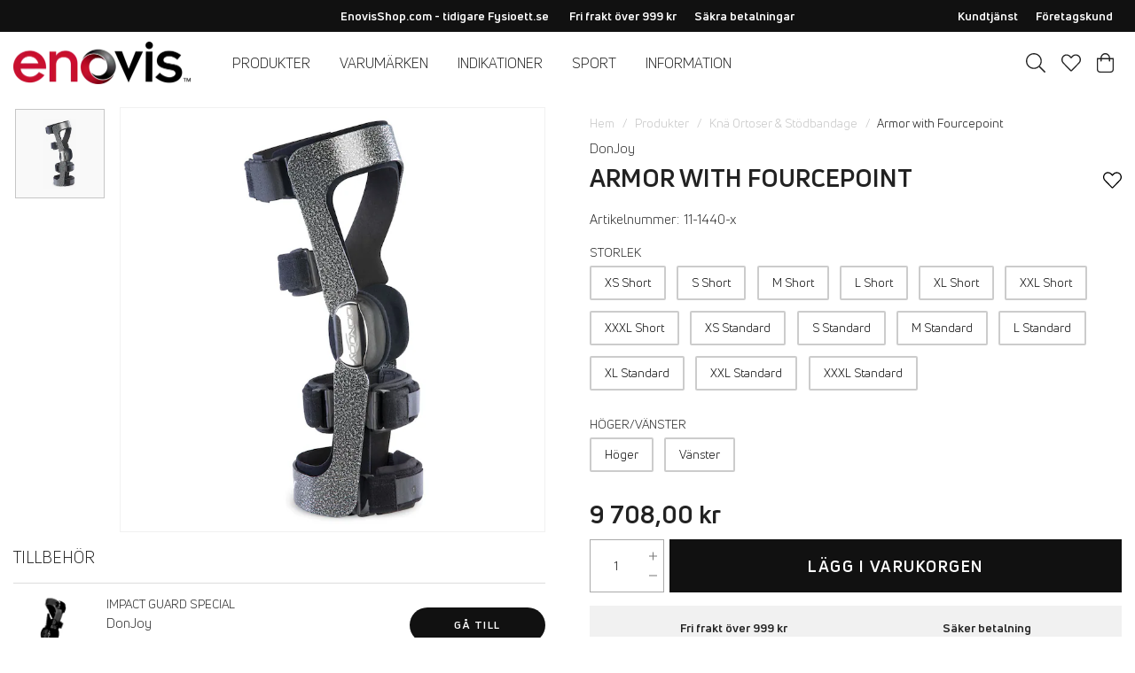

--- FILE ---
content_type: text/html
request_url: https://www.enovisshop.com/se/produkter/kna-ortoser-stodbandage/donjoy-armor
body_size: 21606
content:
<!doctype html><html lang="sv"><head><meta charset="utf-8"/><title data-rh="true">DonJoy Armor with Fourcepoint</title>
  <script>
  window.polyFillsLoaded = false;

  window.bootShop = function() {
    window.polyFillsLoaded = true;
  };  
  
  // If polyfill.io does not respond, start the shop anyway
  if (false) {
    setTimeout(function () {
      if(!window.polyFillsLoaded) {
        window.bootShop();
      }
    }, 5000);
  }
  </script>

  <script>window.bootShop();</script>
<link data-chunk="ProductPage" rel="preload" as="style" href="/static/css/style-ProductPage-3ae6d940.chunk.css">
<link data-chunk="client" rel="preload" as="style" href="/static/css/style-e8296f7c.css">
<link data-chunk="client" rel="preload" as="script" href="/static/js/apollo.6.2.9.vendor.js">
<link data-chunk="client" rel="preload" as="script" href="/static/js/react.6.2.9.vendor.js">
<link data-chunk="client" rel="preload" as="script" href="/static/js/bundle.25973248.js">
<link data-chunk="client" rel="preload" as="script" href="/static/js/bundle.2df4f06a.js">
<link data-chunk="ProductPage" rel="preload" as="script" href="/static/js/747.ee7e70fd.chunk.js">
<link data-chunk="ProductPage" rel="preload" as="script" href="/static/js/985.0ba2298a.chunk.js">
<link data-chunk="ProductPage" rel="preload" as="script" href="/static/js/56.59d74362.chunk.js">
<link data-chunk="ProductPage" rel="preload" as="script" href="/static/js/ProductPage.8074e024.chunk.js"><script>window.polyFillsLoaded=!0</script><meta name="viewport" content="width=device-width,initial-scale=1,shrink-to-fit=no"/><meta name="theme-color" content="#000000"/><meta name="google-site-verification" content="HoYOaiIg8Ux_hx-oFQG0rrhDxqDqbY6FZwQQFnON7e0"/><link rel="manifest" href="/manifest.json"/><link rel="shortcut icon" href="/pub_images/original/favicon.png"/><meta data-rh="true" name="description" content="Armor med FourcePoint är en kombination av DonJoys starkaste knäskydd och forcepointleden som ger ett fjädrande stopp på de sista 25 graderna av extension. Knäskyddet är perfekt för patienter med måttlig till allvarlig ACL-instabilitet, ACL-rekonstruktioner, ACL-rupturer, hyperextension och för förebyggande användning."/><meta data-rh="true" name="keywords" content="DonJoy, Armor, knäskydd, Korsbandsskada, ligamentskada, hyperextension, acl"/><meta data-rh="true" property="og:url" content="https://www.enovisshop.com/se/varumarken/donjoy-1/kna/ligament/donjoy-armor"/><meta data-rh="true" property="og:title" content="DonJoy Armor with Fourcepoint"/><meta data-rh="true" property="og:description" content="Armor med FourcePoint är en kombination av DonJoys starkaste knäskydd och forcepointleden som ger ett fjädrande stopp på de sista 25 graderna av extension. Knäskyddet är perfekt för patienter med måttlig till allvarlig ACL-instabilitet, ACL-rekonstruktioner, ACL-rupturer, hyperextension och för förebyggande användning."/><meta data-rh="true" property="og:image" content="https://www.enovisshop.com/pub_images/original/Armor-953_1151.jpg"/><meta data-rh="true" property="product:original_price:amount" content="9708"/><meta data-rh="true" property="product:price:amount" content="9708"/><meta data-rh="true" property="og:price:currency" content="SEK"/><meta data-rh="true" property="product:availability" content="true"/><link data-rh="true" rel="preconnect" href="https://storeapi.jetshop.io"/><link data-rh="true" rel="canonical" href="https://www.enovisshop.com/se/varumarken/donjoy-1/kna/ligament/donjoy-armor"/><script>window.__ACTIVE_BREAKPOINT__ = "lg";</script><link data-chunk="client" rel="stylesheet" href="/static/css/style-e8296f7c.css">
<link data-chunk="ProductPage" rel="stylesheet" href="/static/css/style-ProductPage-3ae6d940.chunk.css"></head><body class="no-js"><script>document.body.className=document.body.className.replace("no-js","")</script><div id="root"><div class="cb78wnl"><div data-scrolling="false" data-startpage="false" class="d17r8ep0"></div><header id="main-header" class="dbpo9ds"><div data-scrolling="false" class="t1sr166x"><div class="page-padding p1eyj0vh"><div class="i9oo5t2"><div class="c1xoah0j"><ul class="top-nav-list left ly0v7d6"><li font-size="1" class="l1smy2jg"></li></ul><div class="top-bar-usp-list t1twxchp"><ul>
  <li><strong>EnovisShop.com - tidigare Fysioett.se </strong></li>
  <li><strong>Fri frakt över 999 kr</strong></li>
  <li><strong>Säkra betalningar</strong></li>
</ul></div><div class="top-bar-links-list t7ewzxn"><ul>
  <li><a href="https://www.enovisshop.com/se/praktisk-information/kontakt/kundtjanst" target="_blank"><strong>Kundtjänst</strong></a></li>
  <li><a href="https://www.enovisshop.com/b2bse/?culture=sv-SE&amp;currency=SEK&amp;channelCountry=SE&amp;channel=B2B-SE"><strong>Företagskund</strong></a></li>
</ul>
<p><br/></p></div></div></div></div></div><div data-scrolling="false" class="d1n9xo22"><div class="page-padding p1eyj0vh"><div class="inner i9oo5t2"><div data-scrolling="false" class="srrfwnd"><a href="/se/"><div data-flight-image-container="" data-flight-image-loaded="false" style="position:relative;overflow:hidden;width:100%;height:auto;padding-bottom:33.3333%"><picture data-flight-image-placeholder=""><img alt="" src="https://www.enovisshop.com/pub_images/original/djo-logo.png?extend=copy&amp;width=400&amp;method=fit&amp;height=133&amp;sigma=2.5&amp;minampl=0.5&amp;quality=30&amp;type=auto" loading="lazy" style="position:absolute;top:0;left:0;width:100%;height:100%;padding-top:0;object-position:center;object-fit:contain;opacity:0.6;transition-delay:500ms;font-family:&quot;object-fit: contain&quot;"/></picture><picture data-flight-image=""><source type="image/webp" srcSet="https://www.enovisshop.com/pub_images/original/djo-logo.png?extend=copy&amp;width=400&amp;method=fit&amp;height=133&amp;type=webp 400w, https://www.enovisshop.com/pub_images/original/djo-logo.png?extend=copy&amp;width=800&amp;method=fit&amp;height=267&amp;type=webp 800w" sizes="(max-width: 20rem) 400px, (max-width: 40rem) 400px, (max-width: 50rem) 400px, (max-width: 64rem) 400px, 400px"/><source type="image/png" srcSet="https://www.enovisshop.com/pub_images/original/djo-logo.png?extend=copy&amp;width=400&amp;method=fit&amp;height=133 400w, https://www.enovisshop.com/pub_images/original/djo-logo.png?extend=copy&amp;width=800&amp;method=fit&amp;height=267 800w" sizes="(max-width: 20rem) 400px, (max-width: 40rem) 400px, (max-width: 50rem) 400px, (max-width: 64rem) 400px, 400px"/><img alt="" sizes="(max-width: 20rem) 400px, (max-width: 40rem) 400px, (max-width: 50rem) 400px, (max-width: 64rem) 400px, 400px" srcSet="https://www.enovisshop.com/pub_images/original/djo-logo.png?extend=copy&amp;width=400&amp;method=fit&amp;height=133 400w, https://www.enovisshop.com/pub_images/original/djo-logo.png?extend=copy&amp;width=800&amp;method=fit&amp;height=267 800w" src="https://www.enovisshop.com/pub_images/original/djo-logo.png" loading="lazy" style="position:absolute;top:0;left:0;width:100%;height:100%;padding-top:0;object-position:center;object-fit:contain;opacity:0;transition:opacity 500ms;font-family:&quot;object-fit: contain&quot;"/></picture><noscript><picture><img alt="" sizes="(max-width: 20rem) 400px, (max-width: 40rem) 400px, (max-width: 50rem) 400px, (max-width: 64rem) 400px, 400px" srcSet="https://www.enovisshop.com/pub_images/original/djo-logo.png?extend=copy&amp;width=400&amp;method=fit&amp;height=133 400w, https://www.enovisshop.com/pub_images/original/djo-logo.png?extend=copy&amp;width=800&amp;method=fit&amp;height=267 800w" src="https://www.enovisshop.com/pub_images/original/djo-logo.png" loading="lazy" style="position:absolute;top:0;left:0;width:100%;height:100%;padding-top:0;object-position:center;object-fit:contain"/></picture></noscript></div></a></div><div data-scrolling="false" class="d199yfgz"><ul data-scrolling="false" class="l1kfsmkv"><li class=""><a aria-current="page" class="category-with-subs cu5ddfh active" href="/se/produkter"><h3 class="n88gtv7">Produkter</h3></a></li><li class=""><a class="category-with-subs cu5ddfh" href="/se/varumarken"><h3 class="n88gtv7">VARUMÄRKEN</h3></a></li><li class=""><a class="category-with-subs cu5ddfh" href="/se/indikationer"><h3 class="n88gtv7">INDIKATIONER</h3></a></li><li class=""><a class="category-with-subs cu5ddfh" href="/se/sport"><h3 class="n88gtv7">SPORT</h3></a></li><li class=""><a class="category-with-subs cu5ddfh" href="/se/praktisk-information"><h3 class="n88gtv7">Information</h3></a></li></ul></div><ul class="top-nav-list right ly0v7d6"><li font-size="1" class="l1smy2jg"><button href="#" class="header-button s1esmc24"><svg aria-hidden="true" focusable="false" data-prefix="fal" data-icon="search" class="svg-inline--fa fa-search header-icon sl7vid7" role="img" xmlns="http://www.w3.org/2000/svg" viewBox="0 0 512 512"><path fill="currentColor" d="M508.5 481.6l-129-129c-2.3-2.3-5.3-3.5-8.5-3.5h-10.3C395 312 416 262.5 416 208 416 93.1 322.9 0 208 0S0 93.1 0 208s93.1 208 208 208c54.5 0 104-21 141.1-55.2V371c0 3.2 1.3 6.2 3.5 8.5l129 129c4.7 4.7 12.3 4.7 17 0l9.9-9.9c4.7-4.7 4.7-12.3 0-17zM208 384c-97.3 0-176-78.7-176-176S110.7 32 208 32s176 78.7 176 176-78.7 176-176 176z"></path></svg></button></li><li font-size="1" class="l1smy2jg"><a class="header-button" href="/se/favoriter"><svg aria-hidden="true" focusable="false" data-prefix="fal" data-icon="heart" class="svg-inline--fa fa-heart header-icon" role="img" xmlns="http://www.w3.org/2000/svg" viewBox="0 0 512 512"><path fill="currentColor" d="M462.3 62.7c-54.5-46.4-136-38.7-186.6 13.5L256 96.6l-19.7-20.3C195.5 34.1 113.2 8.7 49.7 62.7c-62.8 53.6-66.1 149.8-9.9 207.8l193.5 199.8c6.2 6.4 14.4 9.7 22.6 9.7 8.2 0 16.4-3.2 22.6-9.7L472 270.5c56.4-58 53.1-154.2-9.7-207.8zm-13.1 185.6L256.4 448.1 62.8 248.3c-38.4-39.6-46.4-115.1 7.7-161.2 54.8-46.8 119.2-12.9 142.8 11.5l42.7 44.1 42.7-44.1c23.2-24 88.2-58 142.8-11.5 54 46 46.1 121.5 7.7 161.2z"></path></svg></a></li><li font-size="1" class="l1smy2jg"><button class="cart-button header-button b1sx7fzi" data-testid="cart-button"><svg aria-hidden="true" focusable="false" data-prefix="fal" data-icon="shopping-bag" class="svg-inline--fa fa-shopping-bag header-icon" role="img" xmlns="http://www.w3.org/2000/svg" viewBox="0 0 448 512"><path fill="currentColor" d="M352 128C352 57.421 294.579 0 224 0 153.42 0 96 57.421 96 128H0v304c0 44.183 35.817 80 80 80h288c44.183 0 80-35.817 80-80V128h-96zM224 32c52.935 0 96 43.065 96 96H128c0-52.935 43.065-96 96-96zm192 400c0 26.467-21.533 48-48 48H80c-26.467 0-48-21.533-48-48V160h64v48c0 8.837 7.164 16 16 16s16-7.163 16-16v-48h192v48c0 8.837 7.163 16 16 16s16-7.163 16-16v-48h64v272z"></path></svg><span class="h1blia41"><span>Varukorg</span></span></button></li></ul></div></div></div></header><main class="c19xxxo7"><div class="mb667ip"><script data-testid="structured-data" type="application/ld+json">{"@context":"https://schema.org","@type":"Product","name":"Armor with Fourcepoint","description":"<iframe frameborder=\"0\" height=\"315\" src=\"https://www.youtube.com/embed/4P1GF_Uzpto\" title=\"YouTube video player\" width=\"560\"></iframe><br /><br /> <iframe frameborder=\"0\" height=\"315\" src=\"https://www.youtube.com/embed/5f-Rx1tOskA\" title=\"YouTube video player\" width=\"560\"></iframe>\n<p class=\"p1\">FourcePoint-leden ger i kombination med 4-punktssystemet med skena och remmar en bekvämare ortos som reducerar framåtriktad tvärkraft på knäet. Att minska den framåtriktade tvärkraften på knäet kan vara bra för att det reducerar belastning från ett läkande ACLtransplantat, ger stabilitet till ett instabilt knä med ACL-ruptur eller i förebyggande syfte.</p>\n<p class=\"p1\"><strong>STORLEK</strong><br />*Lårets omkrets mäts 15 cm ovanför knäskålens mitt.<br />**Vadens omkrets mäts där den är som störst.<br />Lårets omkrets* / Vadens omkrets**<br />XS 33–39cm / 26-30cm<br />S 39–47cm / 31-36cm<br />M 47–53cm / 37–39cm<br />L 53–60cm / 40-42cm<br />XL 60–67cm / 43-45cm<br />XXL 67–75cm / 46-50cm<br />XXXL 75–81cm / 51-56cm</p>\n<p class=\"p1\"><strong>Fördelar och egenskaper<br /></strong>• Kliniskt bevisad 4-Points-of-Leverage™ design &amp; FourcePoint™ ledteknologi för maximalt ACL-skydd. <br />• Forcepointled som ger ett fjädrande motstånd de sista 25 graderna av extension. Levereras med 10 graders extensionstopp vilket ger dämpande stopp mellan 35 till 10 grader. <br />• Finns alternativt med kort vadskena som ger plats för stövlar.  Det skiljer 2,5 cm i längd mellan kort och standardvadskena.<br />• Anatomiskt formad skena på lårets insida gör det möjligt att samtidigt använda ortoser på båda benen.<br />• Stark aluminiumskena, endast 3 mm tjock.<br />• Anti-glidband högst upp på vaden.<br />• Vridbara D-ringar som kan följa benets rörelse.<br />• Hållbar silvertonad pulvermålning. <br />• ACL.<br />• 4-punktssystem ger ligament stabilitet.</p>","image":["https://www.enovisshop.com/pub_images/original/Armor-953_1151.jpg"],"mpn":"11-1440-x","sku":"11-1440-x","productID":"11-1440-x","offers":{"@type":"Offer","priceCurrency":"SEK","price":9708,"url":"https://www.enovisshop.com/se/varumarken/donjoy-1/kna/ligament/donjoy-armor","availability":"http://schema.org/InStock"}}</script><div class="p1b8p0mj max-width-wrapper mjqp9b6"><div class="p1obqcq9"><section class="product-images-wrapper siqrqxy"><div class="wv6xa73"><div class="main-wrapper main-slider m19zsb5x"><div class="sm2f8ew"><div class="slick-slider slick-initialized"><div class="slick-list"><div class="slick-track" style="width:100%;left:0%"><div data-index="0" class="slick-slide slick-active slick-current" tabindex="-1" aria-hidden="false" style="outline:none;width:100%"><div><div tabindex="-1" style="width:100%;display:inline-block" class="ixl6hia"><div data-flight-image-container="" data-flight-image-loaded="true" style="position:relative;overflow:hidden;width:100%;height:auto;padding-bottom:100.0000%"><picture data-flight-image-placeholder=""><img alt="" src="[data-uri]" loading="lazy" style="position:absolute;top:0;left:0;width:100%;height:100%;padding-top:0;object-position:center;object-fit:contain;opacity:0;transition-delay:500ms;font-family:&quot;object-fit: contain&quot;"/></picture><picture data-flight-image=""><source type="image/webp" srcSet="https://www.enovisshop.com/pub_images/original/Armor-953_1151.jpg?extend=copy&amp;width=1280&amp;method=fit&amp;height=1280&amp;type=webp 1280w, https://www.enovisshop.com/pub_images/original/Armor-953_1151.jpg?extend=copy&amp;width=1400&amp;method=fit&amp;height=1400&amp;type=webp 1400w, https://www.enovisshop.com/pub_images/original/Armor-953_1151.jpg?extend=copy&amp;width=1600&amp;method=fit&amp;height=1600&amp;type=webp 1600w, https://www.enovisshop.com/pub_images/original/Armor-953_1151.jpg?extend=copy&amp;width=320&amp;method=fit&amp;height=320&amp;type=webp 320w, https://www.enovisshop.com/pub_images/original/Armor-953_1151.jpg?extend=copy&amp;width=640&amp;method=fit&amp;height=640&amp;type=webp 640w, https://www.enovisshop.com/pub_images/original/Armor-953_1151.jpg?extend=copy&amp;width=700&amp;method=fit&amp;height=700&amp;type=webp 700w, https://www.enovisshop.com/pub_images/original/Armor-953_1151.jpg?extend=copy&amp;width=800&amp;method=fit&amp;height=800&amp;type=webp 800w" sizes="(max-width: 20rem) 100vw, (max-width: 40rem) 100vw, (max-width: 50rem) 100vw, (max-width: 64rem) 700px, 700px"/><source type="image/jpeg" srcSet="https://www.enovisshop.com/pub_images/original/Armor-953_1151.jpg?extend=copy&amp;width=1280&amp;method=fit&amp;height=1280 1280w, https://www.enovisshop.com/pub_images/original/Armor-953_1151.jpg?extend=copy&amp;width=1400&amp;method=fit&amp;height=1400 1400w, https://www.enovisshop.com/pub_images/original/Armor-953_1151.jpg?extend=copy&amp;width=1600&amp;method=fit&amp;height=1600 1600w, https://www.enovisshop.com/pub_images/original/Armor-953_1151.jpg?extend=copy&amp;width=320&amp;method=fit&amp;height=320 320w, https://www.enovisshop.com/pub_images/original/Armor-953_1151.jpg?extend=copy&amp;width=640&amp;method=fit&amp;height=640 640w, https://www.enovisshop.com/pub_images/original/Armor-953_1151.jpg?extend=copy&amp;width=700&amp;method=fit&amp;height=700 700w, https://www.enovisshop.com/pub_images/original/Armor-953_1151.jpg?extend=copy&amp;width=800&amp;method=fit&amp;height=800 800w" sizes="(max-width: 20rem) 100vw, (max-width: 40rem) 100vw, (max-width: 50rem) 100vw, (max-width: 64rem) 700px, 700px"/><img alt="Armor with Fourcepoint" sizes="(max-width: 20rem) 100vw, (max-width: 40rem) 100vw, (max-width: 50rem) 100vw, (max-width: 64rem) 700px, 700px" srcSet="https://www.enovisshop.com/pub_images/original/Armor-953_1151.jpg?extend=copy&amp;width=1280&amp;method=fit&amp;height=1280 1280w, https://www.enovisshop.com/pub_images/original/Armor-953_1151.jpg?extend=copy&amp;width=1400&amp;method=fit&amp;height=1400 1400w, https://www.enovisshop.com/pub_images/original/Armor-953_1151.jpg?extend=copy&amp;width=1600&amp;method=fit&amp;height=1600 1600w, https://www.enovisshop.com/pub_images/original/Armor-953_1151.jpg?extend=copy&amp;width=320&amp;method=fit&amp;height=320 320w, https://www.enovisshop.com/pub_images/original/Armor-953_1151.jpg?extend=copy&amp;width=640&amp;method=fit&amp;height=640 640w, https://www.enovisshop.com/pub_images/original/Armor-953_1151.jpg?extend=copy&amp;width=700&amp;method=fit&amp;height=700 700w, https://www.enovisshop.com/pub_images/original/Armor-953_1151.jpg?extend=copy&amp;width=800&amp;method=fit&amp;height=800 800w" src="https://www.enovisshop.com/pub_images/original/Armor-953_1151.jpg" loading="eager" style="position:absolute;top:0;left:0;width:100%;height:100%;padding-top:0;object-position:center;object-fit:contain;opacity:1;transition:opacity 500ms;font-family:&quot;object-fit: contain&quot;"/></picture><noscript><picture><img alt="Armor with Fourcepoint" sizes="(max-width: 20rem) 100vw, (max-width: 40rem) 100vw, (max-width: 50rem) 100vw, (max-width: 64rem) 700px, 700px" srcSet="https://www.enovisshop.com/pub_images/original/Armor-953_1151.jpg?extend=copy&amp;width=1280&amp;method=fit&amp;height=1280 1280w, https://www.enovisshop.com/pub_images/original/Armor-953_1151.jpg?extend=copy&amp;width=1400&amp;method=fit&amp;height=1400 1400w, https://www.enovisshop.com/pub_images/original/Armor-953_1151.jpg?extend=copy&amp;width=1600&amp;method=fit&amp;height=1600 1600w, https://www.enovisshop.com/pub_images/original/Armor-953_1151.jpg?extend=copy&amp;width=320&amp;method=fit&amp;height=320 320w, https://www.enovisshop.com/pub_images/original/Armor-953_1151.jpg?extend=copy&amp;width=640&amp;method=fit&amp;height=640 640w, https://www.enovisshop.com/pub_images/original/Armor-953_1151.jpg?extend=copy&amp;width=700&amp;method=fit&amp;height=700 700w, https://www.enovisshop.com/pub_images/original/Armor-953_1151.jpg?extend=copy&amp;width=800&amp;method=fit&amp;height=800 800w" src="https://www.enovisshop.com/pub_images/original/Armor-953_1151.jpg" loading="eager" style="position:absolute;top:0;left:0;width:100%;height:100%;padding-top:0;object-position:center;object-fit:contain"/></picture></noscript></div></div></div></div></div></div></div></div><div class="b1sfgs07"></div></div><div class="thumbs-wrapper wlyp2va"><div class="selected ibmn9bs"><div data-flight-image-container="" data-flight-image-loaded="false" style="position:relative;overflow:hidden;width:100%;height:auto;padding-bottom:100.0000%"><picture data-flight-image-placeholder=""><img alt="" src="https://www.enovisshop.com/pub_images/original/Armor-953_1151.jpg?extend=copy&amp;width=250&amp;method=fit&amp;height=250&amp;sigma=2.5&amp;minampl=0.5&amp;quality=30&amp;type=auto" loading="lazy" style="position:absolute;top:0;left:0;width:100%;height:100%;padding-top:0;object-position:center;object-fit:contain;opacity:0.6;transition-delay:500ms;font-family:&quot;object-fit: contain&quot;"/></picture><picture data-flight-image=""><source type="image/webp" srcSet="https://www.enovisshop.com/pub_images/original/Armor-953_1151.jpg?extend=copy&amp;width=250&amp;method=fit&amp;height=250&amp;type=webp 250w, https://www.enovisshop.com/pub_images/original/Armor-953_1151.jpg?extend=copy&amp;width=500&amp;method=fit&amp;height=500&amp;type=webp 500w" sizes="(max-width: 20rem) 250px, (max-width: 40rem) 250px, (max-width: 50rem) 250px, (max-width: 64rem) 250px, 250px"/><source type="image/jpeg" srcSet="https://www.enovisshop.com/pub_images/original/Armor-953_1151.jpg?extend=copy&amp;width=250&amp;method=fit&amp;height=250 250w, https://www.enovisshop.com/pub_images/original/Armor-953_1151.jpg?extend=copy&amp;width=500&amp;method=fit&amp;height=500 500w" sizes="(max-width: 20rem) 250px, (max-width: 40rem) 250px, (max-width: 50rem) 250px, (max-width: 64rem) 250px, 250px"/><img alt="Armor with Fourcepoint" sizes="(max-width: 20rem) 250px, (max-width: 40rem) 250px, (max-width: 50rem) 250px, (max-width: 64rem) 250px, 250px" srcSet="https://www.enovisshop.com/pub_images/original/Armor-953_1151.jpg?extend=copy&amp;width=250&amp;method=fit&amp;height=250 250w, https://www.enovisshop.com/pub_images/original/Armor-953_1151.jpg?extend=copy&amp;width=500&amp;method=fit&amp;height=500 500w" src="https://www.enovisshop.com/pub_images/original/Armor-953_1151.jpg" loading="lazy" style="position:absolute;top:0;left:0;width:100%;height:100%;padding-top:0;object-position:center;object-fit:contain;opacity:0;transition:opacity 500ms;font-family:&quot;object-fit: contain&quot;"/></picture><noscript><picture><img alt="Armor with Fourcepoint" sizes="(max-width: 20rem) 250px, (max-width: 40rem) 250px, (max-width: 50rem) 250px, (max-width: 64rem) 250px, 250px" srcSet="https://www.enovisshop.com/pub_images/original/Armor-953_1151.jpg?extend=copy&amp;width=250&amp;method=fit&amp;height=250 250w, https://www.enovisshop.com/pub_images/original/Armor-953_1151.jpg?extend=copy&amp;width=500&amp;method=fit&amp;height=500 500w" src="https://www.enovisshop.com/pub_images/original/Armor-953_1151.jpg" loading="lazy" style="position:absolute;top:0;left:0;width:100%;height:100%;padding-top:0;object-position:center;object-fit:contain"/></picture></noscript></div></div></div></div><div id="related-products" class="r1nurkdx"><h3>Tillbehör</h3><div class="related-product-grid"><div class="p1hnwqsl"><div class="related-product-image"><a href="/se/varumarken/donjoy-1/kna/ligament/tillbehor/impact-guard-special"><div data-flight-image-container="" data-flight-image-loaded="false" style="position:relative;overflow:hidden;width:100%;height:auto;padding-bottom:100.0000%"><picture data-flight-image-placeholder=""><img alt="" src="https://www.enovisshop.com/pub_images/original/Brace_Svart.jpg?extend=copy&amp;width=200&amp;method=fit&amp;height=200&amp;sigma=2.5&amp;minampl=0.5&amp;quality=30&amp;type=auto" loading="lazy" style="position:absolute;top:0;left:0;width:100%;height:100%;padding-top:0;object-position:center;object-fit:contain;opacity:0.6;transition-delay:500ms;font-family:&quot;object-fit: contain&quot;"/></picture><picture data-flight-image=""><source type="image/webp" srcSet="https://www.enovisshop.com/pub_images/original/Brace_Svart.jpg?extend=copy&amp;width=200&amp;method=fit&amp;height=200&amp;type=webp 200w, https://www.enovisshop.com/pub_images/original/Brace_Svart.jpg?extend=copy&amp;width=400&amp;method=fit&amp;height=400&amp;type=webp 400w" sizes="(max-width: 20rem) 200px, (max-width: 40rem) 200px, (max-width: 50rem) 200px, (max-width: 64rem) 200px, 200px"/><source type="image/jpeg" srcSet="https://www.enovisshop.com/pub_images/original/Brace_Svart.jpg?extend=copy&amp;width=200&amp;method=fit&amp;height=200 200w, https://www.enovisshop.com/pub_images/original/Brace_Svart.jpg?extend=copy&amp;width=400&amp;method=fit&amp;height=400 400w" sizes="(max-width: 20rem) 200px, (max-width: 40rem) 200px, (max-width: 50rem) 200px, (max-width: 64rem) 200px, 200px"/><img alt="Impact Guard Special" sizes="(max-width: 20rem) 200px, (max-width: 40rem) 200px, (max-width: 50rem) 200px, (max-width: 64rem) 200px, 200px" srcSet="https://www.enovisshop.com/pub_images/original/Brace_Svart.jpg?extend=copy&amp;width=200&amp;method=fit&amp;height=200 200w, https://www.enovisshop.com/pub_images/original/Brace_Svart.jpg?extend=copy&amp;width=400&amp;method=fit&amp;height=400 400w" src="https://www.enovisshop.com/pub_images/original/Brace_Svart.jpg" loading="lazy" style="position:absolute;top:0;left:0;width:100%;height:100%;padding-top:0;object-position:center;object-fit:contain;opacity:0;transition:opacity 500ms;font-family:&quot;object-fit: contain&quot;"/></picture><noscript><picture><img alt="Impact Guard Special" sizes="(max-width: 20rem) 200px, (max-width: 40rem) 200px, (max-width: 50rem) 200px, (max-width: 64rem) 200px, 200px" srcSet="https://www.enovisshop.com/pub_images/original/Brace_Svart.jpg?extend=copy&amp;width=200&amp;method=fit&amp;height=200 200w, https://www.enovisshop.com/pub_images/original/Brace_Svart.jpg?extend=copy&amp;width=400&amp;method=fit&amp;height=400 400w" src="https://www.enovisshop.com/pub_images/original/Brace_Svart.jpg" loading="lazy" style="position:absolute;top:0;left:0;width:100%;height:100%;padding-top:0;object-position:center;object-fit:contain"/></picture></noscript><div data-flight-image-children="" style="position:relative;z-index:2;width:100%;height:100%"><div class="badge-wrapper"></div></div></div></a></div><div class="related-product-detail"><header class="related-product-header"><a href="/se/varumarken/donjoy-1/kna/ligament/tillbehor/impact-guard-special"><h4>Impact Guard Special</h4></a><p class="sub-name">DonJoy</p><p class="short-description">En kåpa som skyddar slag på knäet. Fästs på DonJoy Defiance PRO, DonJoy Armor och DonJoy Defiance Classic och har ett extra lårskydd för MX/Enduro/Speedway förare.</p><div class="gw6yzi6 p3at5yo"><div class="wfsqmst" data-flight-price=""><div class="price n77d0ua">1 495,00 kr</div></div></div></header><div class="related-product-cta"><a href="/se/varumarken/donjoy-1/kna/ligament/tillbehor/impact-guard-special"><button class="list suj73y9">Gå till</button></a></div></div></div><div class="p1hnwqsl"><div class="related-product-image"><a href="/se/varumarken/donjoy-1/kna/ligament/tillbehor/strap-kit"><div data-flight-image-container="" data-flight-image-loaded="false" style="position:relative;overflow:hidden;width:100%;height:auto;padding-bottom:100.0000%"><picture data-flight-image-placeholder=""><img alt="" src="https://www.enovisshop.com/pub_images/original/11-1052_Tillbeho%CC%88r_Straps.jpg?extend=copy&amp;width=200&amp;method=fit&amp;height=200&amp;sigma=2.5&amp;minampl=0.5&amp;quality=30&amp;type=auto" loading="lazy" style="position:absolute;top:0;left:0;width:100%;height:100%;padding-top:0;object-position:center;object-fit:contain;opacity:0.6;transition-delay:500ms;font-family:&quot;object-fit: contain&quot;"/></picture><picture data-flight-image=""><source type="image/webp" srcSet="https://www.enovisshop.com/pub_images/original/11-1052_Tillbeho%CC%88r_Straps.jpg?extend=copy&amp;width=200&amp;method=fit&amp;height=200&amp;type=webp 200w, https://www.enovisshop.com/pub_images/original/11-1052_Tillbeho%CC%88r_Straps.jpg?extend=copy&amp;width=400&amp;method=fit&amp;height=400&amp;type=webp 400w" sizes="(max-width: 20rem) 200px, (max-width: 40rem) 200px, (max-width: 50rem) 200px, (max-width: 64rem) 200px, 200px"/><source type="image/jpeg" srcSet="https://www.enovisshop.com/pub_images/original/11-1052_Tillbeho%CC%88r_Straps.jpg?extend=copy&amp;width=200&amp;method=fit&amp;height=200 200w, https://www.enovisshop.com/pub_images/original/11-1052_Tillbeho%CC%88r_Straps.jpg?extend=copy&amp;width=400&amp;method=fit&amp;height=400 400w" sizes="(max-width: 20rem) 200px, (max-width: 40rem) 200px, (max-width: 50rem) 200px, (max-width: 64rem) 200px, 200px"/><img alt="Armor/FullForce Strap Kit" sizes="(max-width: 20rem) 200px, (max-width: 40rem) 200px, (max-width: 50rem) 200px, (max-width: 64rem) 200px, 200px" srcSet="https://www.enovisshop.com/pub_images/original/11-1052_Tillbeho%CC%88r_Straps.jpg?extend=copy&amp;width=200&amp;method=fit&amp;height=200 200w, https://www.enovisshop.com/pub_images/original/11-1052_Tillbeho%CC%88r_Straps.jpg?extend=copy&amp;width=400&amp;method=fit&amp;height=400 400w" src="https://www.enovisshop.com/pub_images/original/11-1052_Tillbeho%CC%88r_Straps.jpg" loading="lazy" style="position:absolute;top:0;left:0;width:100%;height:100%;padding-top:0;object-position:center;object-fit:contain;opacity:0;transition:opacity 500ms;font-family:&quot;object-fit: contain&quot;"/></picture><noscript><picture><img alt="Armor/FullForce Strap Kit" sizes="(max-width: 20rem) 200px, (max-width: 40rem) 200px, (max-width: 50rem) 200px, (max-width: 64rem) 200px, 200px" srcSet="https://www.enovisshop.com/pub_images/original/11-1052_Tillbeho%CC%88r_Straps.jpg?extend=copy&amp;width=200&amp;method=fit&amp;height=200 200w, https://www.enovisshop.com/pub_images/original/11-1052_Tillbeho%CC%88r_Straps.jpg?extend=copy&amp;width=400&amp;method=fit&amp;height=400 400w" src="https://www.enovisshop.com/pub_images/original/11-1052_Tillbeho%CC%88r_Straps.jpg" loading="lazy" style="position:absolute;top:0;left:0;width:100%;height:100%;padding-top:0;object-position:center;object-fit:contain"/></picture></noscript><div data-flight-image-children="" style="position:relative;z-index:2;width:100%;height:100%"><div class="badge-wrapper"></div></div></div></a></div><div class="related-product-detail"><header class="related-product-header"><a href="/se/varumarken/donjoy-1/kna/ligament/tillbehor/strap-kit"><h4>Armor/FullForce Strap Kit</h4></a><p class="sub-name">DonJoy</p><p class="short-description">OBS! Leveranstid ca 2 veckor. DonJoy Armor, DonJoy FullForce Strap Kit</p><div class="gw6yzi6 p3at5yo"><div class="wfsqmst" data-flight-price=""><div class="price n77d0ua">544,00 kr</div></div></div></header><div class="related-product-cta"><a href="/se/varumarken/donjoy-1/kna/ligament/tillbehor/strap-kit"><button class="list suj73y9">Gå till</button></a></div></div></div><div class="p1hnwqsl"><div class="related-product-image"><a href="/se/varumarken/donjoy-1/kna/ligament/tillbehor/anti-migration-strap-kit"><div data-flight-image-container="" data-flight-image-loaded="false" style="position:relative;overflow:hidden;width:100%;height:auto;padding-bottom:100.0000%"><picture data-flight-image-placeholder=""><img alt="" src="https://www.enovisshop.com/pub_images/original/Anti-Migration-Strap-Kit_11-2005-x-.jpg?extend=copy&amp;width=200&amp;method=fit&amp;height=200&amp;sigma=2.5&amp;minampl=0.5&amp;quality=30&amp;type=auto" loading="lazy" style="position:absolute;top:0;left:0;width:100%;height:100%;padding-top:0;object-position:center;object-fit:contain;opacity:0.6;transition-delay:500ms;font-family:&quot;object-fit: contain&quot;"/></picture><picture data-flight-image=""><source type="image/webp" srcSet="https://www.enovisshop.com/pub_images/original/Anti-Migration-Strap-Kit_11-2005-x-.jpg?extend=copy&amp;width=200&amp;method=fit&amp;height=200&amp;type=webp 200w, https://www.enovisshop.com/pub_images/original/Anti-Migration-Strap-Kit_11-2005-x-.jpg?extend=copy&amp;width=400&amp;method=fit&amp;height=400&amp;type=webp 400w" sizes="(max-width: 20rem) 200px, (max-width: 40rem) 200px, (max-width: 50rem) 200px, (max-width: 64rem) 200px, 200px"/><source type="image/jpeg" srcSet="https://www.enovisshop.com/pub_images/original/Anti-Migration-Strap-Kit_11-2005-x-.jpg?extend=copy&amp;width=200&amp;method=fit&amp;height=200 200w, https://www.enovisshop.com/pub_images/original/Anti-Migration-Strap-Kit_11-2005-x-.jpg?extend=copy&amp;width=400&amp;method=fit&amp;height=400 400w" sizes="(max-width: 20rem) 200px, (max-width: 40rem) 200px, (max-width: 50rem) 200px, (max-width: 64rem) 200px, 200px"/><img alt="Anti-Migration Strap Kit" sizes="(max-width: 20rem) 200px, (max-width: 40rem) 200px, (max-width: 50rem) 200px, (max-width: 64rem) 200px, 200px" srcSet="https://www.enovisshop.com/pub_images/original/Anti-Migration-Strap-Kit_11-2005-x-.jpg?extend=copy&amp;width=200&amp;method=fit&amp;height=200 200w, https://www.enovisshop.com/pub_images/original/Anti-Migration-Strap-Kit_11-2005-x-.jpg?extend=copy&amp;width=400&amp;method=fit&amp;height=400 400w" src="https://www.enovisshop.com/pub_images/original/Anti-Migration-Strap-Kit_11-2005-x-.jpg" loading="lazy" style="position:absolute;top:0;left:0;width:100%;height:100%;padding-top:0;object-position:center;object-fit:contain;opacity:0;transition:opacity 500ms;font-family:&quot;object-fit: contain&quot;"/></picture><noscript><picture><img alt="Anti-Migration Strap Kit" sizes="(max-width: 20rem) 200px, (max-width: 40rem) 200px, (max-width: 50rem) 200px, (max-width: 64rem) 200px, 200px" srcSet="https://www.enovisshop.com/pub_images/original/Anti-Migration-Strap-Kit_11-2005-x-.jpg?extend=copy&amp;width=200&amp;method=fit&amp;height=200 200w, https://www.enovisshop.com/pub_images/original/Anti-Migration-Strap-Kit_11-2005-x-.jpg?extend=copy&amp;width=400&amp;method=fit&amp;height=400 400w" src="https://www.enovisshop.com/pub_images/original/Anti-Migration-Strap-Kit_11-2005-x-.jpg" loading="lazy" style="position:absolute;top:0;left:0;width:100%;height:100%;padding-top:0;object-position:center;object-fit:contain"/></picture></noscript><div data-flight-image-children="" style="position:relative;z-index:2;width:100%;height:100%"><div class="badge-wrapper"></div></div></div></a></div><div class="related-product-detail"><header class="related-product-header"><a href="/se/varumarken/donjoy-1/kna/ligament/tillbehor/anti-migration-strap-kit"><h4>Anti-Migration Strap Kit</h4></a><p class="sub-name">DonJoy</p><p class="short-description">Passar DonJoy Defiance / DonJoy Armor / DonJoy FullForce</p><div class="gw6yzi6 p3at5yo"><div class="wfsqmst" data-flight-price=""><div class="price n77d0ua">252,00 kr</div></div></div></header><div class="related-product-cta"><a href="/se/varumarken/donjoy-1/kna/ligament/tillbehor/anti-migration-strap-kit"><button class="list suj73y9">Gå till</button></a></div></div></div><div class="p1hnwqsl"><div class="related-product-image"><a href="/se/varumarken/donjoy-1/kna/ligament/tillbehor/air-condyle-kit"><div data-flight-image-container="" data-flight-image-loaded="false" style="position:relative;overflow:hidden;width:100%;height:auto;padding-bottom:100.0000%"><picture data-flight-image-placeholder=""><img alt="" src="https://www.enovisshop.com/pub_images/original/Air-Condyle-Kit_25-1923-0-06000-.jpg?extend=copy&amp;width=200&amp;method=fit&amp;height=200&amp;sigma=2.5&amp;minampl=0.5&amp;quality=30&amp;type=auto" loading="lazy" style="position:absolute;top:0;left:0;width:100%;height:100%;padding-top:0;object-position:center;object-fit:contain;opacity:0.6;transition-delay:500ms;font-family:&quot;object-fit: contain&quot;"/></picture><picture data-flight-image=""><source type="image/webp" srcSet="https://www.enovisshop.com/pub_images/original/Air-Condyle-Kit_25-1923-0-06000-.jpg?extend=copy&amp;width=200&amp;method=fit&amp;height=200&amp;type=webp 200w, https://www.enovisshop.com/pub_images/original/Air-Condyle-Kit_25-1923-0-06000-.jpg?extend=copy&amp;width=400&amp;method=fit&amp;height=400&amp;type=webp 400w" sizes="(max-width: 20rem) 200px, (max-width: 40rem) 200px, (max-width: 50rem) 200px, (max-width: 64rem) 200px, 200px"/><source type="image/jpeg" srcSet="https://www.enovisshop.com/pub_images/original/Air-Condyle-Kit_25-1923-0-06000-.jpg?extend=copy&amp;width=200&amp;method=fit&amp;height=200 200w, https://www.enovisshop.com/pub_images/original/Air-Condyle-Kit_25-1923-0-06000-.jpg?extend=copy&amp;width=400&amp;method=fit&amp;height=400 400w" sizes="(max-width: 20rem) 200px, (max-width: 40rem) 200px, (max-width: 50rem) 200px, (max-width: 64rem) 200px, 200px"/><img alt="Air Condyle Kit, universal" sizes="(max-width: 20rem) 200px, (max-width: 40rem) 200px, (max-width: 50rem) 200px, (max-width: 64rem) 200px, 200px" srcSet="https://www.enovisshop.com/pub_images/original/Air-Condyle-Kit_25-1923-0-06000-.jpg?extend=copy&amp;width=200&amp;method=fit&amp;height=200 200w, https://www.enovisshop.com/pub_images/original/Air-Condyle-Kit_25-1923-0-06000-.jpg?extend=copy&amp;width=400&amp;method=fit&amp;height=400 400w" src="https://www.enovisshop.com/pub_images/original/Air-Condyle-Kit_25-1923-0-06000-.jpg" loading="lazy" style="position:absolute;top:0;left:0;width:100%;height:100%;padding-top:0;object-position:center;object-fit:contain;opacity:0;transition:opacity 500ms;font-family:&quot;object-fit: contain&quot;"/></picture><noscript><picture><img alt="Air Condyle Kit, universal" sizes="(max-width: 20rem) 200px, (max-width: 40rem) 200px, (max-width: 50rem) 200px, (max-width: 64rem) 200px, 200px" srcSet="https://www.enovisshop.com/pub_images/original/Air-Condyle-Kit_25-1923-0-06000-.jpg?extend=copy&amp;width=200&amp;method=fit&amp;height=200 200w, https://www.enovisshop.com/pub_images/original/Air-Condyle-Kit_25-1923-0-06000-.jpg?extend=copy&amp;width=400&amp;method=fit&amp;height=400 400w" src="https://www.enovisshop.com/pub_images/original/Air-Condyle-Kit_25-1923-0-06000-.jpg" loading="lazy" style="position:absolute;top:0;left:0;width:100%;height:100%;padding-top:0;object-position:center;object-fit:contain"/></picture></noscript><div data-flight-image-children="" style="position:relative;z-index:2;width:100%;height:100%"><div class="badge-wrapper"></div></div></div></a></div><div class="related-product-detail"><header class="related-product-header"><a href="/se/varumarken/donjoy-1/kna/ligament/tillbehor/air-condyle-kit"><h4>Air Condyle Kit, universal</h4></a><p class="sub-name">DonJoy</p><p class="short-description">Tillbehör till DonJoy Defiance och DonJoy Armor 
</p><div class="gw6yzi6 p3at5yo"><div class="wfsqmst" data-flight-price=""><div class="price n77d0ua">562,00 kr</div></div></div></header><div class="related-product-cta"><button class="buy list suj73y9">Lägg till</button></div></div></div><div class="p1hnwqsl"><div class="related-product-image"><a href="/se/varumarken/donjoy-1/kna/ligament/tillbehor/strap-pads--siligrip"><div data-flight-image-container="" data-flight-image-loaded="false" style="position:relative;overflow:hidden;width:100%;height:auto;padding-bottom:100.0000%"><picture data-flight-image-placeholder=""><img alt="" src="https://www.enovisshop.com/pub_images/original/Siligrip.gif?extend=copy&amp;width=200&amp;method=fit&amp;height=200&amp;sigma=2.5&amp;minampl=0.5&amp;quality=30&amp;type=auto" loading="lazy" style="position:absolute;top:0;left:0;width:100%;height:100%;padding-top:0;object-position:center;object-fit:contain;opacity:0.6;transition-delay:500ms;font-family:&quot;object-fit: contain&quot;"/></picture><picture data-flight-image=""><source type="image/webp" srcSet="https://www.enovisshop.com/pub_images/original/Siligrip.gif?extend=copy&amp;width=200&amp;method=fit&amp;height=200&amp;type=webp 200w, https://www.enovisshop.com/pub_images/original/Siligrip.gif?extend=copy&amp;width=400&amp;method=fit&amp;height=400&amp;type=webp 400w" sizes="(max-width: 20rem) 200px, (max-width: 40rem) 200px, (max-width: 50rem) 200px, (max-width: 64rem) 200px, 200px"/><source type="image/gif" srcSet="https://www.enovisshop.com/pub_images/original/Siligrip.gif?extend=copy&amp;width=200&amp;method=fit&amp;height=200 200w, https://www.enovisshop.com/pub_images/original/Siligrip.gif?extend=copy&amp;width=400&amp;method=fit&amp;height=400 400w" sizes="(max-width: 20rem) 200px, (max-width: 40rem) 200px, (max-width: 50rem) 200px, (max-width: 64rem) 200px, 200px"/><img alt="Strap Pads (siligrip)" sizes="(max-width: 20rem) 200px, (max-width: 40rem) 200px, (max-width: 50rem) 200px, (max-width: 64rem) 200px, 200px" srcSet="https://www.enovisshop.com/pub_images/original/Siligrip.gif?extend=copy&amp;width=200&amp;method=fit&amp;height=200 200w, https://www.enovisshop.com/pub_images/original/Siligrip.gif?extend=copy&amp;width=400&amp;method=fit&amp;height=400 400w" src="https://www.enovisshop.com/pub_images/original/Siligrip.gif" loading="lazy" style="position:absolute;top:0;left:0;width:100%;height:100%;padding-top:0;object-position:center;object-fit:contain;opacity:0;transition:opacity 500ms;font-family:&quot;object-fit: contain&quot;"/></picture><noscript><picture><img alt="Strap Pads (siligrip)" sizes="(max-width: 20rem) 200px, (max-width: 40rem) 200px, (max-width: 50rem) 200px, (max-width: 64rem) 200px, 200px" srcSet="https://www.enovisshop.com/pub_images/original/Siligrip.gif?extend=copy&amp;width=200&amp;method=fit&amp;height=200 200w, https://www.enovisshop.com/pub_images/original/Siligrip.gif?extend=copy&amp;width=400&amp;method=fit&amp;height=400 400w" src="https://www.enovisshop.com/pub_images/original/Siligrip.gif" loading="lazy" style="position:absolute;top:0;left:0;width:100%;height:100%;padding-top:0;object-position:center;object-fit:contain"/></picture></noscript><div data-flight-image-children="" style="position:relative;z-index:2;width:100%;height:100%"><div class="badge-wrapper"></div></div></div></a></div><div class="related-product-detail"><header class="related-product-header"><a href="/se/varumarken/donjoy-1/kna/ligament/tillbehor/strap-pads--siligrip"><h4>Strap Pads (siligrip)</h4></a><p class="sub-name">DonJoy</p><p class="short-description">Tillbehör till DonJoy Defiance, DonJoy Armor och DonJoy FullForce
En lång remkudde med silikon för bättre grepp. Klipp till önskad och lämplig längd.

</p><div class="gw6yzi6 p3at5yo"><div class="wfsqmst" data-flight-price=""><div class="price n77d0ua">201,00 kr</div></div></div></header><div class="related-product-cta"><button class="buy list suj73y9">Lägg till</button></div></div></div><div class="p1hnwqsl"><div class="related-product-image"><a href="/se/varumarken/donjoy-1/kna/ligament/tillbehor/gel-condyle-pad"><div data-flight-image-container="" data-flight-image-loaded="false" style="position:relative;overflow:hidden;width:100%;height:auto;padding-bottom:100.0000%"><picture data-flight-image-placeholder=""><img alt="" src="https://www.enovisshop.com/pub_images/original/Gel-Condyle-Pad_11-1107-0-00000-.jpg?extend=copy&amp;width=200&amp;method=fit&amp;height=200&amp;sigma=2.5&amp;minampl=0.5&amp;quality=30&amp;type=auto" loading="lazy" style="position:absolute;top:0;left:0;width:100%;height:100%;padding-top:0;object-position:center;object-fit:contain;opacity:0.6;transition-delay:500ms;font-family:&quot;object-fit: contain&quot;"/></picture><picture data-flight-image=""><source type="image/webp" srcSet="https://www.enovisshop.com/pub_images/original/Gel-Condyle-Pad_11-1107-0-00000-.jpg?extend=copy&amp;width=200&amp;method=fit&amp;height=200&amp;type=webp 200w, https://www.enovisshop.com/pub_images/original/Gel-Condyle-Pad_11-1107-0-00000-.jpg?extend=copy&amp;width=400&amp;method=fit&amp;height=400&amp;type=webp 400w" sizes="(max-width: 20rem) 200px, (max-width: 40rem) 200px, (max-width: 50rem) 200px, (max-width: 64rem) 200px, 200px"/><source type="image/jpeg" srcSet="https://www.enovisshop.com/pub_images/original/Gel-Condyle-Pad_11-1107-0-00000-.jpg?extend=copy&amp;width=200&amp;method=fit&amp;height=200 200w, https://www.enovisshop.com/pub_images/original/Gel-Condyle-Pad_11-1107-0-00000-.jpg?extend=copy&amp;width=400&amp;method=fit&amp;height=400 400w" sizes="(max-width: 20rem) 200px, (max-width: 40rem) 200px, (max-width: 50rem) 200px, (max-width: 64rem) 200px, 200px"/><img alt="Gel Condyle Pad" sizes="(max-width: 20rem) 200px, (max-width: 40rem) 200px, (max-width: 50rem) 200px, (max-width: 64rem) 200px, 200px" srcSet="https://www.enovisshop.com/pub_images/original/Gel-Condyle-Pad_11-1107-0-00000-.jpg?extend=copy&amp;width=200&amp;method=fit&amp;height=200 200w, https://www.enovisshop.com/pub_images/original/Gel-Condyle-Pad_11-1107-0-00000-.jpg?extend=copy&amp;width=400&amp;method=fit&amp;height=400 400w" src="https://www.enovisshop.com/pub_images/original/Gel-Condyle-Pad_11-1107-0-00000-.jpg" loading="lazy" style="position:absolute;top:0;left:0;width:100%;height:100%;padding-top:0;object-position:center;object-fit:contain;opacity:0;transition:opacity 500ms;font-family:&quot;object-fit: contain&quot;"/></picture><noscript><picture><img alt="Gel Condyle Pad" sizes="(max-width: 20rem) 200px, (max-width: 40rem) 200px, (max-width: 50rem) 200px, (max-width: 64rem) 200px, 200px" srcSet="https://www.enovisshop.com/pub_images/original/Gel-Condyle-Pad_11-1107-0-00000-.jpg?extend=copy&amp;width=200&amp;method=fit&amp;height=200 200w, https://www.enovisshop.com/pub_images/original/Gel-Condyle-Pad_11-1107-0-00000-.jpg?extend=copy&amp;width=400&amp;method=fit&amp;height=400 400w" src="https://www.enovisshop.com/pub_images/original/Gel-Condyle-Pad_11-1107-0-00000-.jpg" loading="lazy" style="position:absolute;top:0;left:0;width:100%;height:100%;padding-top:0;object-position:center;object-fit:contain"/></picture></noscript><div data-flight-image-children="" style="position:relative;z-index:2;width:100%;height:100%"><div class="badge-wrapper"></div></div></div></a></div><div class="related-product-detail"><header class="related-product-header"><a href="/se/varumarken/donjoy-1/kna/ligament/tillbehor/gel-condyle-pad"><h4>Gel Condyle Pad</h4></a><p class="sub-name">DonJoy</p><p class="short-description">Gel Condyle Pad - Tillbehör till DonJoy Defiance och DonJoy Armor </p><div class="gw6yzi6 p3at5yo"><div class="wfsqmst" data-flight-price=""><div class="price n77d0ua">463,00 kr</div></div></div></header><div class="related-product-cta"><button class="buy list suj73y9">Lägg till</button></div></div></div><div class="p1hnwqsl"><div class="related-product-image"><a href="/se/varumarken/donjoy-1/kna/ligament/tillbehor/straps-pads-liners-standard"><div data-flight-image-container="" data-flight-image-loaded="false" style="position:relative;overflow:hidden;width:100%;height:auto;padding-bottom:100.0000%"><picture data-flight-image-placeholder=""><img alt="" src="https://www.enovisshop.com/pub_images/original/11_1479.jpg?extend=copy&amp;width=200&amp;method=fit&amp;height=200&amp;sigma=2.5&amp;minampl=0.5&amp;quality=30&amp;type=auto" loading="lazy" style="position:absolute;top:0;left:0;width:100%;height:100%;padding-top:0;object-position:center;object-fit:contain;opacity:0.6;transition-delay:500ms;font-family:&quot;object-fit: contain&quot;"/></picture><picture data-flight-image=""><source type="image/webp" srcSet="https://www.enovisshop.com/pub_images/original/11_1479.jpg?extend=copy&amp;width=200&amp;method=fit&amp;height=200&amp;type=webp 200w, https://www.enovisshop.com/pub_images/original/11_1479.jpg?extend=copy&amp;width=400&amp;method=fit&amp;height=400&amp;type=webp 400w" sizes="(max-width: 20rem) 200px, (max-width: 40rem) 200px, (max-width: 50rem) 200px, (max-width: 64rem) 200px, 200px"/><source type="image/jpeg" srcSet="https://www.enovisshop.com/pub_images/original/11_1479.jpg?extend=copy&amp;width=200&amp;method=fit&amp;height=200 200w, https://www.enovisshop.com/pub_images/original/11_1479.jpg?extend=copy&amp;width=400&amp;method=fit&amp;height=400 400w" sizes="(max-width: 20rem) 200px, (max-width: 40rem) 200px, (max-width: 50rem) 200px, (max-width: 64rem) 200px, 200px"/><img alt="Armor/FullForce STANDARD Strap Pads &amp; Liners " sizes="(max-width: 20rem) 200px, (max-width: 40rem) 200px, (max-width: 50rem) 200px, (max-width: 64rem) 200px, 200px" srcSet="https://www.enovisshop.com/pub_images/original/11_1479.jpg?extend=copy&amp;width=200&amp;method=fit&amp;height=200 200w, https://www.enovisshop.com/pub_images/original/11_1479.jpg?extend=copy&amp;width=400&amp;method=fit&amp;height=400 400w" src="https://www.enovisshop.com/pub_images/original/11_1479.jpg" loading="lazy" style="position:absolute;top:0;left:0;width:100%;height:100%;padding-top:0;object-position:center;object-fit:contain;opacity:0;transition:opacity 500ms;font-family:&quot;object-fit: contain&quot;"/></picture><noscript><picture><img alt="Armor/FullForce STANDARD Strap Pads &amp; Liners " sizes="(max-width: 20rem) 200px, (max-width: 40rem) 200px, (max-width: 50rem) 200px, (max-width: 64rem) 200px, 200px" srcSet="https://www.enovisshop.com/pub_images/original/11_1479.jpg?extend=copy&amp;width=200&amp;method=fit&amp;height=200 200w, https://www.enovisshop.com/pub_images/original/11_1479.jpg?extend=copy&amp;width=400&amp;method=fit&amp;height=400 400w" src="https://www.enovisshop.com/pub_images/original/11_1479.jpg" loading="lazy" style="position:absolute;top:0;left:0;width:100%;height:100%;padding-top:0;object-position:center;object-fit:contain"/></picture></noscript><div data-flight-image-children="" style="position:relative;z-index:2;width:100%;height:100%"><div class="badge-wrapper"></div></div></div></a></div><div class="related-product-detail"><header class="related-product-header"><a href="/se/varumarken/donjoy-1/kna/ligament/tillbehor/straps-pads-liners-standard"><h4>Armor/FullForce STANDARD Strap Pads &amp; Liners </h4></a><p class="sub-name">DonJoy </p><p class="short-description">Obs! Leveranstid ca 2 veckor. Tillbehör till DonJoy Armor. Kit med Strap pads och Liners. Ram DonJoy Armor STANDARD. Finns i storlek XS - XXL. Höger eller Vänster</p><div class="gw6yzi6 p3at5yo"><div class="wfsqmst" data-flight-price=""><div class="price n77d0ua">816,00 kr</div></div></div></header><div class="related-product-cta"><a href="/se/varumarken/donjoy-1/kna/ligament/tillbehor/straps-pads-liners-standard"><button class="list suj73y9">Gå till</button></a></div></div></div><div class="p1hnwqsl"><div class="related-product-image"><a href="/se/varumarken/donjoy-1/kna/ligament/tillbehor/strap-pads-liners-short-vanster"><div data-flight-image-container="" data-flight-image-loaded="false" style="position:relative;overflow:hidden;width:100%;height:auto;padding-bottom:100.0000%"><picture data-flight-image-placeholder=""><img alt="" src="https://www.enovisshop.com/pub_images/original/11_1479.jpg?extend=copy&amp;width=200&amp;method=fit&amp;height=200&amp;sigma=2.5&amp;minampl=0.5&amp;quality=30&amp;type=auto" loading="lazy" style="position:absolute;top:0;left:0;width:100%;height:100%;padding-top:0;object-position:center;object-fit:contain;opacity:0.6;transition-delay:500ms;font-family:&quot;object-fit: contain&quot;"/></picture><picture data-flight-image=""><source type="image/webp" srcSet="https://www.enovisshop.com/pub_images/original/11_1479.jpg?extend=copy&amp;width=200&amp;method=fit&amp;height=200&amp;type=webp 200w, https://www.enovisshop.com/pub_images/original/11_1479.jpg?extend=copy&amp;width=400&amp;method=fit&amp;height=400&amp;type=webp 400w" sizes="(max-width: 20rem) 200px, (max-width: 40rem) 200px, (max-width: 50rem) 200px, (max-width: 64rem) 200px, 200px"/><source type="image/jpeg" srcSet="https://www.enovisshop.com/pub_images/original/11_1479.jpg?extend=copy&amp;width=200&amp;method=fit&amp;height=200 200w, https://www.enovisshop.com/pub_images/original/11_1479.jpg?extend=copy&amp;width=400&amp;method=fit&amp;height=400 400w" sizes="(max-width: 20rem) 200px, (max-width: 40rem) 200px, (max-width: 50rem) 200px, (max-width: 64rem) 200px, 200px"/><img alt="Armor/FullForce SHORT Strap Pads &amp; Liners" sizes="(max-width: 20rem) 200px, (max-width: 40rem) 200px, (max-width: 50rem) 200px, (max-width: 64rem) 200px, 200px" srcSet="https://www.enovisshop.com/pub_images/original/11_1479.jpg?extend=copy&amp;width=200&amp;method=fit&amp;height=200 200w, https://www.enovisshop.com/pub_images/original/11_1479.jpg?extend=copy&amp;width=400&amp;method=fit&amp;height=400 400w" src="https://www.enovisshop.com/pub_images/original/11_1479.jpg" loading="lazy" style="position:absolute;top:0;left:0;width:100%;height:100%;padding-top:0;object-position:center;object-fit:contain;opacity:0;transition:opacity 500ms;font-family:&quot;object-fit: contain&quot;"/></picture><noscript><picture><img alt="Armor/FullForce SHORT Strap Pads &amp; Liners" sizes="(max-width: 20rem) 200px, (max-width: 40rem) 200px, (max-width: 50rem) 200px, (max-width: 64rem) 200px, 200px" srcSet="https://www.enovisshop.com/pub_images/original/11_1479.jpg?extend=copy&amp;width=200&amp;method=fit&amp;height=200 200w, https://www.enovisshop.com/pub_images/original/11_1479.jpg?extend=copy&amp;width=400&amp;method=fit&amp;height=400 400w" src="https://www.enovisshop.com/pub_images/original/11_1479.jpg" loading="lazy" style="position:absolute;top:0;left:0;width:100%;height:100%;padding-top:0;object-position:center;object-fit:contain"/></picture></noscript><div data-flight-image-children="" style="position:relative;z-index:2;width:100%;height:100%"><div class="badge-wrapper"></div></div></div></a></div><div class="related-product-detail"><header class="related-product-header"><a href="/se/varumarken/donjoy-1/kna/ligament/tillbehor/strap-pads-liners-short-vanster"><h4>Armor/FullForce SHORT Strap Pads &amp; Liners</h4></a><p class="sub-name">DonJoy </p><p class="short-description">Obs! Leveranstid ca 2 veckor. Tillbehör till DonJoy Armor. Kit med Strap pads och Liners. Ram DonJoy Armor SHORT. Finns i storlek XS - XXL. Höger eller Vänster</p><div class="gw6yzi6 p3at5yo"><div class="wfsqmst" data-flight-price=""><div class="price n77d0ua">796,00 kr</div></div></div></header><div class="related-product-cta"><a href="/se/varumarken/donjoy-1/kna/ligament/tillbehor/strap-pads-liners-short-vanster"><button class="list suj73y9">Gå till</button></a></div></div></div><div class="p1hnwqsl"><div class="related-product-image"><a href="/se/varumarken/donjoy-1/kna/ligament/tillbehor/donjoy-impact-guard"><div data-flight-image-container="" data-flight-image-loaded="false" style="position:relative;overflow:hidden;width:100%;height:auto;padding-bottom:100.0000%"><picture data-flight-image-placeholder=""><img alt="" src="https://www.enovisshop.com/pub_images/original/DJ-2309-DEFIANCE-PRO-IMPACT-GUARD-PRD-TJ0_2027-CMYK-copy.jpg?extend=copy&amp;width=200&amp;method=fit&amp;height=200&amp;sigma=2.5&amp;minampl=0.5&amp;quality=30&amp;type=auto" loading="lazy" style="position:absolute;top:0;left:0;width:100%;height:100%;padding-top:0;object-position:center;object-fit:contain;opacity:0.6;transition-delay:500ms;font-family:&quot;object-fit: contain&quot;"/></picture><picture data-flight-image=""><source type="image/webp" srcSet="https://www.enovisshop.com/pub_images/original/DJ-2309-DEFIANCE-PRO-IMPACT-GUARD-PRD-TJ0_2027-CMYK-copy.jpg?extend=copy&amp;width=200&amp;method=fit&amp;height=200&amp;type=webp 200w, https://www.enovisshop.com/pub_images/original/DJ-2309-DEFIANCE-PRO-IMPACT-GUARD-PRD-TJ0_2027-CMYK-copy.jpg?extend=copy&amp;width=400&amp;method=fit&amp;height=400&amp;type=webp 400w" sizes="(max-width: 20rem) 200px, (max-width: 40rem) 200px, (max-width: 50rem) 200px, (max-width: 64rem) 200px, 200px"/><source type="image/jpeg" srcSet="https://www.enovisshop.com/pub_images/original/DJ-2309-DEFIANCE-PRO-IMPACT-GUARD-PRD-TJ0_2027-CMYK-copy.jpg?extend=copy&amp;width=200&amp;method=fit&amp;height=200 200w, https://www.enovisshop.com/pub_images/original/DJ-2309-DEFIANCE-PRO-IMPACT-GUARD-PRD-TJ0_2027-CMYK-copy.jpg?extend=copy&amp;width=400&amp;method=fit&amp;height=400 400w" sizes="(max-width: 20rem) 200px, (max-width: 40rem) 200px, (max-width: 50rem) 200px, (max-width: 64rem) 200px, 200px"/><img alt="Impact Guard" sizes="(max-width: 20rem) 200px, (max-width: 40rem) 200px, (max-width: 50rem) 200px, (max-width: 64rem) 200px, 200px" srcSet="https://www.enovisshop.com/pub_images/original/DJ-2309-DEFIANCE-PRO-IMPACT-GUARD-PRD-TJ0_2027-CMYK-copy.jpg?extend=copy&amp;width=200&amp;method=fit&amp;height=200 200w, https://www.enovisshop.com/pub_images/original/DJ-2309-DEFIANCE-PRO-IMPACT-GUARD-PRD-TJ0_2027-CMYK-copy.jpg?extend=copy&amp;width=400&amp;method=fit&amp;height=400 400w" src="https://www.enovisshop.com/pub_images/original/DJ-2309-DEFIANCE-PRO-IMPACT-GUARD-PRD-TJ0_2027-CMYK-copy.jpg" loading="lazy" style="position:absolute;top:0;left:0;width:100%;height:100%;padding-top:0;object-position:center;object-fit:contain;opacity:0;transition:opacity 500ms;font-family:&quot;object-fit: contain&quot;"/></picture><noscript><picture><img alt="Impact Guard" sizes="(max-width: 20rem) 200px, (max-width: 40rem) 200px, (max-width: 50rem) 200px, (max-width: 64rem) 200px, 200px" srcSet="https://www.enovisshop.com/pub_images/original/DJ-2309-DEFIANCE-PRO-IMPACT-GUARD-PRD-TJ0_2027-CMYK-copy.jpg?extend=copy&amp;width=200&amp;method=fit&amp;height=200 200w, https://www.enovisshop.com/pub_images/original/DJ-2309-DEFIANCE-PRO-IMPACT-GUARD-PRD-TJ0_2027-CMYK-copy.jpg?extend=copy&amp;width=400&amp;method=fit&amp;height=400 400w" src="https://www.enovisshop.com/pub_images/original/DJ-2309-DEFIANCE-PRO-IMPACT-GUARD-PRD-TJ0_2027-CMYK-copy.jpg" loading="lazy" style="position:absolute;top:0;left:0;width:100%;height:100%;padding-top:0;object-position:center;object-fit:contain"/></picture></noscript><div data-flight-image-children="" style="position:relative;z-index:2;width:100%;height:100%"><div class="badge-wrapper"></div></div></div></a></div><div class="related-product-detail"><header class="related-product-header"><a href="/se/varumarken/donjoy-1/kna/ligament/tillbehor/donjoy-impact-guard"><h4>Impact Guard</h4></a><p class="sub-name">DonJoy</p><p class="short-description">DonJoy Impact Guard - ett tillbehör till DonJoy knäskydd, idealiskt för motorsport. Skyddar knä och smalben från impakt. Passar DonJoy knäskydd som Defiance PRO, Defiance Classic, Armor, 4 Titude, Legend samt Fullforce.</p><div class="gw6yzi6 p3at5yo"><div class="wfsqmst" data-flight-price=""><div class="price n77d0ua">1 677,00 kr</div></div></div></header><div class="related-product-cta"><a href="/se/varumarken/donjoy-1/kna/ligament/tillbehor/donjoy-impact-guard"><button class="list suj73y9">Gå till</button></a></div></div></div><div class="p1hnwqsl"><div class="related-product-image"><a href="/se/varumarken/donjoy-1/kna/ligament/tillbehor/donjoy-undergarment"><div data-flight-image-container="" data-flight-image-loaded="false" style="position:relative;overflow:hidden;width:100%;height:auto;padding-bottom:100.0000%"><picture data-flight-image-placeholder=""><img alt="" src="https://www.enovisshop.com/pub_images/original/DJ-2309-DEFIANCE-PRO-LYCRA-UNDERSLEEVE-PRD-TJ0_2018-CMYK-copy.jpg?extend=copy&amp;width=200&amp;method=fit&amp;height=200&amp;sigma=2.5&amp;minampl=0.5&amp;quality=30&amp;type=auto" loading="lazy" style="position:absolute;top:0;left:0;width:100%;height:100%;padding-top:0;object-position:center;object-fit:contain;opacity:0.6;transition-delay:500ms;font-family:&quot;object-fit: contain&quot;"/></picture><picture data-flight-image=""><source type="image/webp" srcSet="https://www.enovisshop.com/pub_images/original/DJ-2309-DEFIANCE-PRO-LYCRA-UNDERSLEEVE-PRD-TJ0_2018-CMYK-copy.jpg?extend=copy&amp;width=200&amp;method=fit&amp;height=200&amp;type=webp 200w, https://www.enovisshop.com/pub_images/original/DJ-2309-DEFIANCE-PRO-LYCRA-UNDERSLEEVE-PRD-TJ0_2018-CMYK-copy.jpg?extend=copy&amp;width=400&amp;method=fit&amp;height=400&amp;type=webp 400w" sizes="(max-width: 20rem) 200px, (max-width: 40rem) 200px, (max-width: 50rem) 200px, (max-width: 64rem) 200px, 200px"/><source type="image/jpeg" srcSet="https://www.enovisshop.com/pub_images/original/DJ-2309-DEFIANCE-PRO-LYCRA-UNDERSLEEVE-PRD-TJ0_2018-CMYK-copy.jpg?extend=copy&amp;width=200&amp;method=fit&amp;height=200 200w, https://www.enovisshop.com/pub_images/original/DJ-2309-DEFIANCE-PRO-LYCRA-UNDERSLEEVE-PRD-TJ0_2018-CMYK-copy.jpg?extend=copy&amp;width=400&amp;method=fit&amp;height=400 400w" sizes="(max-width: 20rem) 200px, (max-width: 40rem) 200px, (max-width: 50rem) 200px, (max-width: 64rem) 200px, 200px"/><img alt="Undergarment i Lycra" sizes="(max-width: 20rem) 200px, (max-width: 40rem) 200px, (max-width: 50rem) 200px, (max-width: 64rem) 200px, 200px" srcSet="https://www.enovisshop.com/pub_images/original/DJ-2309-DEFIANCE-PRO-LYCRA-UNDERSLEEVE-PRD-TJ0_2018-CMYK-copy.jpg?extend=copy&amp;width=200&amp;method=fit&amp;height=200 200w, https://www.enovisshop.com/pub_images/original/DJ-2309-DEFIANCE-PRO-LYCRA-UNDERSLEEVE-PRD-TJ0_2018-CMYK-copy.jpg?extend=copy&amp;width=400&amp;method=fit&amp;height=400 400w" src="https://www.enovisshop.com/pub_images/original/DJ-2309-DEFIANCE-PRO-LYCRA-UNDERSLEEVE-PRD-TJ0_2018-CMYK-copy.jpg" loading="lazy" style="position:absolute;top:0;left:0;width:100%;height:100%;padding-top:0;object-position:center;object-fit:contain;opacity:0;transition:opacity 500ms;font-family:&quot;object-fit: contain&quot;"/></picture><noscript><picture><img alt="Undergarment i Lycra" sizes="(max-width: 20rem) 200px, (max-width: 40rem) 200px, (max-width: 50rem) 200px, (max-width: 64rem) 200px, 200px" srcSet="https://www.enovisshop.com/pub_images/original/DJ-2309-DEFIANCE-PRO-LYCRA-UNDERSLEEVE-PRD-TJ0_2018-CMYK-copy.jpg?extend=copy&amp;width=200&amp;method=fit&amp;height=200 200w, https://www.enovisshop.com/pub_images/original/DJ-2309-DEFIANCE-PRO-LYCRA-UNDERSLEEVE-PRD-TJ0_2018-CMYK-copy.jpg?extend=copy&amp;width=400&amp;method=fit&amp;height=400 400w" src="https://www.enovisshop.com/pub_images/original/DJ-2309-DEFIANCE-PRO-LYCRA-UNDERSLEEVE-PRD-TJ0_2018-CMYK-copy.jpg" loading="lazy" style="position:absolute;top:0;left:0;width:100%;height:100%;padding-top:0;object-position:center;object-fit:contain"/></picture></noscript><div data-flight-image-children="" style="position:relative;z-index:2;width:100%;height:100%"><div class="badge-wrapper"></div></div></div></a></div><div class="related-product-detail"><header class="related-product-header"><a href="/se/varumarken/donjoy-1/kna/ligament/tillbehor/donjoy-undergarment"><h4>Undergarment i Lycra</h4></a><p class="sub-name">DonJoy </p><p class="short-description">DonJoy Undergarment - Lycra undergarment för extra komfort vid använding av DonJoy knäortos.</p><div class="gw6yzi6 p3at5yo"><div class="wfsqmst" data-flight-price=""><div class="price n77d0ua">476,00 kr</div></div></div></header><div class="related-product-cta"><a href="/se/varumarken/donjoy-1/kna/ligament/tillbehor/donjoy-undergarment"><button class="list suj73y9">Gå till</button></a></div></div></div><div class="p1hnwqsl"><div class="related-product-image"><a href="/se/varumarken/donjoy-1/kna/ligament/tillbehor/svart-undergarment-i-neopren"><div data-flight-image-container="" data-flight-image-loaded="false" style="position:relative;overflow:hidden;width:100%;height:auto;padding-bottom:100.0000%"><picture data-flight-image-placeholder=""><img alt="" src="https://www.enovisshop.com/pub_images/original/defiance-w-undersleeve.gif?extend=copy&amp;width=200&amp;method=fit&amp;height=200&amp;sigma=2.5&amp;minampl=0.5&amp;quality=30&amp;type=auto" loading="lazy" style="position:absolute;top:0;left:0;width:100%;height:100%;padding-top:0;object-position:center;object-fit:contain;opacity:0.6;transition-delay:500ms;font-family:&quot;object-fit: contain&quot;"/></picture><picture data-flight-image=""><source type="image/webp" srcSet="https://www.enovisshop.com/pub_images/original/defiance-w-undersleeve.gif?extend=copy&amp;width=200&amp;method=fit&amp;height=200&amp;type=webp 200w, https://www.enovisshop.com/pub_images/original/defiance-w-undersleeve.gif?extend=copy&amp;width=400&amp;method=fit&amp;height=400&amp;type=webp 400w" sizes="(max-width: 20rem) 200px, (max-width: 40rem) 200px, (max-width: 50rem) 200px, (max-width: 64rem) 200px, 200px"/><source type="image/gif" srcSet="https://www.enovisshop.com/pub_images/original/defiance-w-undersleeve.gif?extend=copy&amp;width=200&amp;method=fit&amp;height=200 200w, https://www.enovisshop.com/pub_images/original/defiance-w-undersleeve.gif?extend=copy&amp;width=400&amp;method=fit&amp;height=400 400w" sizes="(max-width: 20rem) 200px, (max-width: 40rem) 200px, (max-width: 50rem) 200px, (max-width: 64rem) 200px, 200px"/><img alt="Undergarment i Neopren" sizes="(max-width: 20rem) 200px, (max-width: 40rem) 200px, (max-width: 50rem) 200px, (max-width: 64rem) 200px, 200px" srcSet="https://www.enovisshop.com/pub_images/original/defiance-w-undersleeve.gif?extend=copy&amp;width=200&amp;method=fit&amp;height=200 200w, https://www.enovisshop.com/pub_images/original/defiance-w-undersleeve.gif?extend=copy&amp;width=400&amp;method=fit&amp;height=400 400w" src="https://www.enovisshop.com/pub_images/original/defiance-w-undersleeve.gif" loading="lazy" style="position:absolute;top:0;left:0;width:100%;height:100%;padding-top:0;object-position:center;object-fit:contain;opacity:0;transition:opacity 500ms;font-family:&quot;object-fit: contain&quot;"/></picture><noscript><picture><img alt="Undergarment i Neopren" sizes="(max-width: 20rem) 200px, (max-width: 40rem) 200px, (max-width: 50rem) 200px, (max-width: 64rem) 200px, 200px" srcSet="https://www.enovisshop.com/pub_images/original/defiance-w-undersleeve.gif?extend=copy&amp;width=200&amp;method=fit&amp;height=200 200w, https://www.enovisshop.com/pub_images/original/defiance-w-undersleeve.gif?extend=copy&amp;width=400&amp;method=fit&amp;height=400 400w" src="https://www.enovisshop.com/pub_images/original/defiance-w-undersleeve.gif" loading="lazy" style="position:absolute;top:0;left:0;width:100%;height:100%;padding-top:0;object-position:center;object-fit:contain"/></picture></noscript><div data-flight-image-children="" style="position:relative;z-index:2;width:100%;height:100%"><div class="badge-wrapper"></div></div></div></a></div><div class="related-product-detail"><header class="related-product-header"><a href="/se/varumarken/donjoy-1/kna/ligament/tillbehor/svart-undergarment-i-neopren"><h4>Undergarment i Neopren</h4></a><p class="sub-name">DonJoy</p><p class="short-description">DonJoy Undergarment - Neopren undergarment för extra komfort vid använding av DonJoy knäortos.</p><div class="gw6yzi6 p3at5yo"><div class="wfsqmst" data-flight-price=""><div class="price n77d0ua">834,00 kr</div></div></div></header><div class="related-product-cta"><a href="/se/varumarken/donjoy-1/kna/ligament/tillbehor/svart-undergarment-i-neopren"><button class="list suj73y9">Gå till</button></a></div></div></div><div class="p1hnwqsl"><div class="related-product-image"><a href="/se/varumarken/donjoy-1/kna/ligament/tillbehor/tillbehor-donjoy-knaortoser"><div data-flight-image-container="" data-flight-image-loaded="false" style="position:relative;overflow:hidden;width:100%;height:auto;padding-bottom:100.0000%"><picture data-flight-image-placeholder=""><img alt="" src="https://www.enovisshop.com/pub_images/original/Brace-Cover.jpg?extend=copy&amp;width=200&amp;method=fit&amp;height=200&amp;sigma=2.5&amp;minampl=0.5&amp;quality=30&amp;type=auto" loading="lazy" style="position:absolute;top:0;left:0;width:100%;height:100%;padding-top:0;object-position:center;object-fit:contain;opacity:0.6;transition-delay:500ms;font-family:&quot;object-fit: contain&quot;"/></picture><picture data-flight-image=""><source type="image/webp" srcSet="https://www.enovisshop.com/pub_images/original/Brace-Cover.jpg?extend=copy&amp;width=200&amp;method=fit&amp;height=200&amp;type=webp 200w, https://www.enovisshop.com/pub_images/original/Brace-Cover.jpg?extend=copy&amp;width=400&amp;method=fit&amp;height=400&amp;type=webp 400w" sizes="(max-width: 20rem) 200px, (max-width: 40rem) 200px, (max-width: 50rem) 200px, (max-width: 64rem) 200px, 200px"/><source type="image/jpeg" srcSet="https://www.enovisshop.com/pub_images/original/Brace-Cover.jpg?extend=copy&amp;width=200&amp;method=fit&amp;height=200 200w, https://www.enovisshop.com/pub_images/original/Brace-Cover.jpg?extend=copy&amp;width=400&amp;method=fit&amp;height=400 400w" sizes="(max-width: 20rem) 200px, (max-width: 40rem) 200px, (max-width: 50rem) 200px, (max-width: 64rem) 200px, 200px"/><img alt="Sports Cover " sizes="(max-width: 20rem) 200px, (max-width: 40rem) 200px, (max-width: 50rem) 200px, (max-width: 64rem) 200px, 200px" srcSet="https://www.enovisshop.com/pub_images/original/Brace-Cover.jpg?extend=copy&amp;width=200&amp;method=fit&amp;height=200 200w, https://www.enovisshop.com/pub_images/original/Brace-Cover.jpg?extend=copy&amp;width=400&amp;method=fit&amp;height=400 400w" src="https://www.enovisshop.com/pub_images/original/Brace-Cover.jpg" loading="lazy" style="position:absolute;top:0;left:0;width:100%;height:100%;padding-top:0;object-position:center;object-fit:contain;opacity:0;transition:opacity 500ms;font-family:&quot;object-fit: contain&quot;"/></picture><noscript><picture><img alt="Sports Cover " sizes="(max-width: 20rem) 200px, (max-width: 40rem) 200px, (max-width: 50rem) 200px, (max-width: 64rem) 200px, 200px" srcSet="https://www.enovisshop.com/pub_images/original/Brace-Cover.jpg?extend=copy&amp;width=200&amp;method=fit&amp;height=200 200w, https://www.enovisshop.com/pub_images/original/Brace-Cover.jpg?extend=copy&amp;width=400&amp;method=fit&amp;height=400 400w" src="https://www.enovisshop.com/pub_images/original/Brace-Cover.jpg" loading="lazy" style="position:absolute;top:0;left:0;width:100%;height:100%;padding-top:0;object-position:center;object-fit:contain"/></picture></noscript><div data-flight-image-children="" style="position:relative;z-index:2;width:100%;height:100%"><div class="badge-wrapper"></div></div></div></a></div><div class="related-product-detail"><header class="related-product-header"><a href="/se/varumarken/donjoy-1/kna/ligament/tillbehor/tillbehor-donjoy-knaortoser"><h4>Sports Cover </h4></a><p class="sub-name">DonJoy</p><p class="short-description">Sports Cover (Standard och kort) - skyddar andra från ditt knäskydd när du sportar samtidigt som den skyddar ditt knäskydd från smuts och repor.</p><div class="gw6yzi6 p3at5yo"><div class="wfsqmst" data-flight-price=""><div class="price n77d0ua">1 018,00 kr</div></div></div></header><div class="related-product-cta"><a href="/se/varumarken/donjoy-1/kna/ligament/tillbehor/tillbehor-donjoy-knaortoser"><button class="list suj73y9">Gå till</button></a></div></div></div><div class="p1hnwqsl"><div class="related-product-image"><a href="/se/varumarken/donjoy-1/kna/ligament/tillbehor/full-extension-stop"><div data-flight-image-container="" data-flight-image-loaded="false" style="position:relative;overflow:hidden;width:100%;height:auto;padding-bottom:100.0000%"><picture data-flight-image-placeholder=""><img alt="" src="https://www.enovisshop.com/pub_images/original/Full-Extension-Stop_11-0398-9-0000-.jpg?extend=copy&amp;width=200&amp;method=fit&amp;height=200&amp;sigma=2.5&amp;minampl=0.5&amp;quality=30&amp;type=auto" loading="lazy" style="position:absolute;top:0;left:0;width:100%;height:100%;padding-top:0;object-position:center;object-fit:contain;opacity:0.6;transition-delay:500ms;font-family:&quot;object-fit: contain&quot;"/></picture><picture data-flight-image=""><source type="image/webp" srcSet="https://www.enovisshop.com/pub_images/original/Full-Extension-Stop_11-0398-9-0000-.jpg?extend=copy&amp;width=200&amp;method=fit&amp;height=200&amp;type=webp 200w, https://www.enovisshop.com/pub_images/original/Full-Extension-Stop_11-0398-9-0000-.jpg?extend=copy&amp;width=400&amp;method=fit&amp;height=400&amp;type=webp 400w" sizes="(max-width: 20rem) 200px, (max-width: 40rem) 200px, (max-width: 50rem) 200px, (max-width: 64rem) 200px, 200px"/><source type="image/jpeg" srcSet="https://www.enovisshop.com/pub_images/original/Full-Extension-Stop_11-0398-9-0000-.jpg?extend=copy&amp;width=200&amp;method=fit&amp;height=200 200w, https://www.enovisshop.com/pub_images/original/Full-Extension-Stop_11-0398-9-0000-.jpg?extend=copy&amp;width=400&amp;method=fit&amp;height=400 400w" sizes="(max-width: 20rem) 200px, (max-width: 40rem) 200px, (max-width: 50rem) 200px, (max-width: 64rem) 200px, 200px"/><img alt="Full Extension Stop" sizes="(max-width: 20rem) 200px, (max-width: 40rem) 200px, (max-width: 50rem) 200px, (max-width: 64rem) 200px, 200px" srcSet="https://www.enovisshop.com/pub_images/original/Full-Extension-Stop_11-0398-9-0000-.jpg?extend=copy&amp;width=200&amp;method=fit&amp;height=200 200w, https://www.enovisshop.com/pub_images/original/Full-Extension-Stop_11-0398-9-0000-.jpg?extend=copy&amp;width=400&amp;method=fit&amp;height=400 400w" src="https://www.enovisshop.com/pub_images/original/Full-Extension-Stop_11-0398-9-0000-.jpg" loading="lazy" style="position:absolute;top:0;left:0;width:100%;height:100%;padding-top:0;object-position:center;object-fit:contain;opacity:0;transition:opacity 500ms;font-family:&quot;object-fit: contain&quot;"/></picture><noscript><picture><img alt="Full Extension Stop" sizes="(max-width: 20rem) 200px, (max-width: 40rem) 200px, (max-width: 50rem) 200px, (max-width: 64rem) 200px, 200px" srcSet="https://www.enovisshop.com/pub_images/original/Full-Extension-Stop_11-0398-9-0000-.jpg?extend=copy&amp;width=200&amp;method=fit&amp;height=200 200w, https://www.enovisshop.com/pub_images/original/Full-Extension-Stop_11-0398-9-0000-.jpg?extend=copy&amp;width=400&amp;method=fit&amp;height=400 400w" src="https://www.enovisshop.com/pub_images/original/Full-Extension-Stop_11-0398-9-0000-.jpg" loading="lazy" style="position:absolute;top:0;left:0;width:100%;height:100%;padding-top:0;object-position:center;object-fit:contain"/></picture></noscript><div data-flight-image-children="" style="position:relative;z-index:2;width:100%;height:100%"><div class="badge-wrapper"></div></div></div></a></div><div class="related-product-detail"><header class="related-product-header"><a href="/se/varumarken/donjoy-1/kna/ligament/tillbehor/full-extension-stop"><h4>Full Extension Stop</h4></a><p class="sub-name">Tillbehör DonJoy</p><p class="short-description"></p><div class="gw6yzi6 p3at5yo"><div class="wfsqmst" data-flight-price=""><div class="price n77d0ua">301,00 kr</div></div></div></header><div class="related-product-cta"><a href="/se/varumarken/donjoy-1/kna/ligament/tillbehor/full-extension-stop"><button class="list suj73y9">Gå till</button></a></div></div></div><div class="p1hnwqsl"><div class="related-product-image"><a href="/se/varumarken/donjoy-1/kna/ligament/tillbehor/mesh-brace-bag"><div data-flight-image-container="" data-flight-image-loaded="false" style="position:relative;overflow:hidden;width:100%;height:auto;padding-bottom:100.0000%"><picture data-flight-image-placeholder=""><img alt="" src="https://www.enovisshop.com/pub_images/original/Bag.gif?extend=copy&amp;width=200&amp;method=fit&amp;height=200&amp;sigma=2.5&amp;minampl=0.5&amp;quality=30&amp;type=auto" loading="lazy" style="position:absolute;top:0;left:0;width:100%;height:100%;padding-top:0;object-position:center;object-fit:contain;opacity:0.6;transition-delay:500ms;font-family:&quot;object-fit: contain&quot;"/></picture><picture data-flight-image=""><source type="image/webp" srcSet="https://www.enovisshop.com/pub_images/original/Bag.gif?extend=copy&amp;width=200&amp;method=fit&amp;height=200&amp;type=webp 200w, https://www.enovisshop.com/pub_images/original/Bag.gif?extend=copy&amp;width=400&amp;method=fit&amp;height=400&amp;type=webp 400w" sizes="(max-width: 20rem) 200px, (max-width: 40rem) 200px, (max-width: 50rem) 200px, (max-width: 64rem) 200px, 200px"/><source type="image/gif" srcSet="https://www.enovisshop.com/pub_images/original/Bag.gif?extend=copy&amp;width=200&amp;method=fit&amp;height=200 200w, https://www.enovisshop.com/pub_images/original/Bag.gif?extend=copy&amp;width=400&amp;method=fit&amp;height=400 400w" sizes="(max-width: 20rem) 200px, (max-width: 40rem) 200px, (max-width: 50rem) 200px, (max-width: 64rem) 200px, 200px"/><img alt="Brace Bag" sizes="(max-width: 20rem) 200px, (max-width: 40rem) 200px, (max-width: 50rem) 200px, (max-width: 64rem) 200px, 200px" srcSet="https://www.enovisshop.com/pub_images/original/Bag.gif?extend=copy&amp;width=200&amp;method=fit&amp;height=200 200w, https://www.enovisshop.com/pub_images/original/Bag.gif?extend=copy&amp;width=400&amp;method=fit&amp;height=400 400w" src="https://www.enovisshop.com/pub_images/original/Bag.gif" loading="lazy" style="position:absolute;top:0;left:0;width:100%;height:100%;padding-top:0;object-position:center;object-fit:contain;opacity:0;transition:opacity 500ms;font-family:&quot;object-fit: contain&quot;"/></picture><noscript><picture><img alt="Brace Bag" sizes="(max-width: 20rem) 200px, (max-width: 40rem) 200px, (max-width: 50rem) 200px, (max-width: 64rem) 200px, 200px" srcSet="https://www.enovisshop.com/pub_images/original/Bag.gif?extend=copy&amp;width=200&amp;method=fit&amp;height=200 200w, https://www.enovisshop.com/pub_images/original/Bag.gif?extend=copy&amp;width=400&amp;method=fit&amp;height=400 400w" src="https://www.enovisshop.com/pub_images/original/Bag.gif" loading="lazy" style="position:absolute;top:0;left:0;width:100%;height:100%;padding-top:0;object-position:center;object-fit:contain"/></picture></noscript><div data-flight-image-children="" style="position:relative;z-index:2;width:100%;height:100%"><div class="badge-wrapper"></div></div></div></a></div><div class="related-product-detail"><header class="related-product-header"><a href="/se/varumarken/donjoy-1/kna/ligament/tillbehor/mesh-brace-bag"><h4>Brace Bag</h4></a><p class="sub-name">DonJoy</p><p class="short-description">Universal förvaringspåse för DonJoy knäskydd.</p><div class="gw6yzi6 p3at5yo"><div class="wfsqmst" data-flight-price=""><div class="price n77d0ua">346,00 kr</div></div></div></header><div class="related-product-cta"><button class="buy list suj73y9">Lägg till</button></div></div></div><div class="p1hnwqsl"><div class="related-product-image"><a href="/se/varumarken/donjoy-1/kna/ligament/tillbehor/tru-pull-advanced-attachment"><div data-flight-image-container="" data-flight-image-loaded="false" style="position:relative;overflow:hidden;width:100%;height:auto;padding-bottom:100.0000%"><picture data-flight-image-placeholder=""><img alt="" src="https://www.enovisshop.com/pub_images/original/DJ-2309-DEFIANCE-PRO-TRU-PULL-PRD-TJ0_2022-CMYK-copy.jpg?extend=copy&amp;width=200&amp;method=fit&amp;height=200&amp;sigma=2.5&amp;minampl=0.5&amp;quality=30&amp;type=auto" loading="lazy" style="position:absolute;top:0;left:0;width:100%;height:100%;padding-top:0;object-position:center;object-fit:contain;opacity:0.6;transition-delay:500ms;font-family:&quot;object-fit: contain&quot;"/></picture><picture data-flight-image=""><source type="image/webp" srcSet="https://www.enovisshop.com/pub_images/original/DJ-2309-DEFIANCE-PRO-TRU-PULL-PRD-TJ0_2022-CMYK-copy.jpg?extend=copy&amp;width=200&amp;method=fit&amp;height=200&amp;type=webp 200w, https://www.enovisshop.com/pub_images/original/DJ-2309-DEFIANCE-PRO-TRU-PULL-PRD-TJ0_2022-CMYK-copy.jpg?extend=copy&amp;width=400&amp;method=fit&amp;height=400&amp;type=webp 400w" sizes="(max-width: 20rem) 200px, (max-width: 40rem) 200px, (max-width: 50rem) 200px, (max-width: 64rem) 200px, 200px"/><source type="image/jpeg" srcSet="https://www.enovisshop.com/pub_images/original/DJ-2309-DEFIANCE-PRO-TRU-PULL-PRD-TJ0_2022-CMYK-copy.jpg?extend=copy&amp;width=200&amp;method=fit&amp;height=200 200w, https://www.enovisshop.com/pub_images/original/DJ-2309-DEFIANCE-PRO-TRU-PULL-PRD-TJ0_2022-CMYK-copy.jpg?extend=copy&amp;width=400&amp;method=fit&amp;height=400 400w" sizes="(max-width: 20rem) 200px, (max-width: 40rem) 200px, (max-width: 50rem) 200px, (max-width: 64rem) 200px, 200px"/><img alt="Tru-Pull Advanced Attachment" sizes="(max-width: 20rem) 200px, (max-width: 40rem) 200px, (max-width: 50rem) 200px, (max-width: 64rem) 200px, 200px" srcSet="https://www.enovisshop.com/pub_images/original/DJ-2309-DEFIANCE-PRO-TRU-PULL-PRD-TJ0_2022-CMYK-copy.jpg?extend=copy&amp;width=200&amp;method=fit&amp;height=200 200w, https://www.enovisshop.com/pub_images/original/DJ-2309-DEFIANCE-PRO-TRU-PULL-PRD-TJ0_2022-CMYK-copy.jpg?extend=copy&amp;width=400&amp;method=fit&amp;height=400 400w" src="https://www.enovisshop.com/pub_images/original/DJ-2309-DEFIANCE-PRO-TRU-PULL-PRD-TJ0_2022-CMYK-copy.jpg" loading="lazy" style="position:absolute;top:0;left:0;width:100%;height:100%;padding-top:0;object-position:center;object-fit:contain;opacity:0;transition:opacity 500ms;font-family:&quot;object-fit: contain&quot;"/></picture><noscript><picture><img alt="Tru-Pull Advanced Attachment" sizes="(max-width: 20rem) 200px, (max-width: 40rem) 200px, (max-width: 50rem) 200px, (max-width: 64rem) 200px, 200px" srcSet="https://www.enovisshop.com/pub_images/original/DJ-2309-DEFIANCE-PRO-TRU-PULL-PRD-TJ0_2022-CMYK-copy.jpg?extend=copy&amp;width=200&amp;method=fit&amp;height=200 200w, https://www.enovisshop.com/pub_images/original/DJ-2309-DEFIANCE-PRO-TRU-PULL-PRD-TJ0_2022-CMYK-copy.jpg?extend=copy&amp;width=400&amp;method=fit&amp;height=400 400w" src="https://www.enovisshop.com/pub_images/original/DJ-2309-DEFIANCE-PRO-TRU-PULL-PRD-TJ0_2022-CMYK-copy.jpg" loading="lazy" style="position:absolute;top:0;left:0;width:100%;height:100%;padding-top:0;object-position:center;object-fit:contain"/></picture></noscript><div data-flight-image-children="" style="position:relative;z-index:2;width:100%;height:100%"><div class="badge-wrapper"></div></div></div></a></div><div class="related-product-detail"><header class="related-product-header"><a href="/se/varumarken/donjoy-1/kna/ligament/tillbehor/tru-pull-advanced-attachment"><h4>Tru-Pull Advanced Attachment</h4></a><p class="sub-name">DonJoy</p><p class="short-description">TPAA kan användas på DonJoys fasta ligamentsortoser och OA-ortoser för extra stöd och symptomatisk smärtlindring vid patellofemoral dysfunktion, som lateral felspårning, subluxation/dislokation och patellartendinit. TPAA kan användas för sportaktiviteter (i både kontaktsporter och ickekontaktsporter)
och/eller för vardagsaktiviteter.
</p><div class="gw6yzi6 p3at5yo"><div class="wfsqmst" data-flight-price=""><div class="price n77d0ua">777,00 kr</div></div></div></header><div class="related-product-cta"><a href="/se/varumarken/donjoy-1/kna/ligament/tillbehor/tru-pull-advanced-attachment"><button class="list suj73y9">Gå till</button></a></div></div></div><div class="p1hnwqsl"><div class="related-product-image"><a href="/se/varumarken/donjoy-1/kna/ligament/tillbehor/suspension-strap-kit"><div data-flight-image-container="" data-flight-image-loaded="false" style="position:relative;overflow:hidden;width:100%;height:auto;padding-bottom:100.0000%"><picture data-flight-image-placeholder=""><img alt="" src="https://www.enovisshop.com/pub_images/original/Suspension-Strap-Kit_11-0543-x-06000-.jpg?extend=copy&amp;width=200&amp;method=fit&amp;height=200&amp;sigma=2.5&amp;minampl=0.5&amp;quality=30&amp;type=auto" loading="lazy" style="position:absolute;top:0;left:0;width:100%;height:100%;padding-top:0;object-position:center;object-fit:contain;opacity:0.6;transition-delay:500ms;font-family:&quot;object-fit: contain&quot;"/></picture><picture data-flight-image=""><source type="image/webp" srcSet="https://www.enovisshop.com/pub_images/original/Suspension-Strap-Kit_11-0543-x-06000-.jpg?extend=copy&amp;width=200&amp;method=fit&amp;height=200&amp;type=webp 200w, https://www.enovisshop.com/pub_images/original/Suspension-Strap-Kit_11-0543-x-06000-.jpg?extend=copy&amp;width=400&amp;method=fit&amp;height=400&amp;type=webp 400w" sizes="(max-width: 20rem) 200px, (max-width: 40rem) 200px, (max-width: 50rem) 200px, (max-width: 64rem) 200px, 200px"/><source type="image/jpeg" srcSet="https://www.enovisshop.com/pub_images/original/Suspension-Strap-Kit_11-0543-x-06000-.jpg?extend=copy&amp;width=200&amp;method=fit&amp;height=200 200w, https://www.enovisshop.com/pub_images/original/Suspension-Strap-Kit_11-0543-x-06000-.jpg?extend=copy&amp;width=400&amp;method=fit&amp;height=400 400w" sizes="(max-width: 20rem) 200px, (max-width: 40rem) 200px, (max-width: 50rem) 200px, (max-width: 64rem) 200px, 200px"/><img alt="Suspension Strap Kit" sizes="(max-width: 20rem) 200px, (max-width: 40rem) 200px, (max-width: 50rem) 200px, (max-width: 64rem) 200px, 200px" srcSet="https://www.enovisshop.com/pub_images/original/Suspension-Strap-Kit_11-0543-x-06000-.jpg?extend=copy&amp;width=200&amp;method=fit&amp;height=200 200w, https://www.enovisshop.com/pub_images/original/Suspension-Strap-Kit_11-0543-x-06000-.jpg?extend=copy&amp;width=400&amp;method=fit&amp;height=400 400w" src="https://www.enovisshop.com/pub_images/original/Suspension-Strap-Kit_11-0543-x-06000-.jpg" loading="lazy" style="position:absolute;top:0;left:0;width:100%;height:100%;padding-top:0;object-position:center;object-fit:contain;opacity:0;transition:opacity 500ms;font-family:&quot;object-fit: contain&quot;"/></picture><noscript><picture><img alt="Suspension Strap Kit" sizes="(max-width: 20rem) 200px, (max-width: 40rem) 200px, (max-width: 50rem) 200px, (max-width: 64rem) 200px, 200px" srcSet="https://www.enovisshop.com/pub_images/original/Suspension-Strap-Kit_11-0543-x-06000-.jpg?extend=copy&amp;width=200&amp;method=fit&amp;height=200 200w, https://www.enovisshop.com/pub_images/original/Suspension-Strap-Kit_11-0543-x-06000-.jpg?extend=copy&amp;width=400&amp;method=fit&amp;height=400 400w" src="https://www.enovisshop.com/pub_images/original/Suspension-Strap-Kit_11-0543-x-06000-.jpg" loading="lazy" style="position:absolute;top:0;left:0;width:100%;height:100%;padding-top:0;object-position:center;object-fit:contain"/></picture></noscript><div data-flight-image-children="" style="position:relative;z-index:2;width:100%;height:100%"><div class="badge-wrapper"></div></div></div></a></div><div class="related-product-detail"><header class="related-product-header"><a href="/se/varumarken/donjoy-1/kna/ligament/tillbehor/suspension-strap-kit"><h4>Suspension Strap Kit</h4></a><p class="sub-name">DonJoy</p><p class="short-description">Remmar som säkrar knäskyddet från att glida. Rekommenderas för vattensporter. 

</p><div class="gw6yzi6 p3at5yo"><div class="wfsqmst" data-flight-price=""><div class="price n77d0ua">562,00 kr</div></div></div></header><div class="related-product-cta"><a href="/se/varumarken/donjoy-1/kna/ligament/tillbehor/suspension-strap-kit"><button class="list suj73y9">Gå till</button></a></div></div></div><div class="p1hnwqsl"><div class="related-product-image"><a href="/se/varumarken/donjoy-1/kna/ligament/tillbehor/fourcepoint-key-utility-key"><div data-flight-image-container="" data-flight-image-loaded="false" style="position:relative;overflow:hidden;width:100%;height:auto;padding-bottom:100.0000%"><picture data-flight-image-placeholder=""><img alt="" src="https://www.enovisshop.com/pub_images/original/25-8925-Fourcepoint-Key_Utility-Key.jpg?extend=copy&amp;width=200&amp;method=fit&amp;height=200&amp;sigma=2.5&amp;minampl=0.5&amp;quality=30&amp;type=auto" loading="lazy" style="position:absolute;top:0;left:0;width:100%;height:100%;padding-top:0;object-position:center;object-fit:contain;opacity:0.6;transition-delay:500ms;font-family:&quot;object-fit: contain&quot;"/></picture><picture data-flight-image=""><source type="image/webp" srcSet="https://www.enovisshop.com/pub_images/original/25-8925-Fourcepoint-Key_Utility-Key.jpg?extend=copy&amp;width=200&amp;method=fit&amp;height=200&amp;type=webp 200w, https://www.enovisshop.com/pub_images/original/25-8925-Fourcepoint-Key_Utility-Key.jpg?extend=copy&amp;width=400&amp;method=fit&amp;height=400&amp;type=webp 400w" sizes="(max-width: 20rem) 200px, (max-width: 40rem) 200px, (max-width: 50rem) 200px, (max-width: 64rem) 200px, 200px"/><source type="image/jpeg" srcSet="https://www.enovisshop.com/pub_images/original/25-8925-Fourcepoint-Key_Utility-Key.jpg?extend=copy&amp;width=200&amp;method=fit&amp;height=200 200w, https://www.enovisshop.com/pub_images/original/25-8925-Fourcepoint-Key_Utility-Key.jpg?extend=copy&amp;width=400&amp;method=fit&amp;height=400 400w" sizes="(max-width: 20rem) 200px, (max-width: 40rem) 200px, (max-width: 50rem) 200px, (max-width: 64rem) 200px, 200px"/><img alt="Fourcepoint Utility Key" sizes="(max-width: 20rem) 200px, (max-width: 40rem) 200px, (max-width: 50rem) 200px, (max-width: 64rem) 200px, 200px" srcSet="https://www.enovisshop.com/pub_images/original/25-8925-Fourcepoint-Key_Utility-Key.jpg?extend=copy&amp;width=200&amp;method=fit&amp;height=200 200w, https://www.enovisshop.com/pub_images/original/25-8925-Fourcepoint-Key_Utility-Key.jpg?extend=copy&amp;width=400&amp;method=fit&amp;height=400 400w" src="https://www.enovisshop.com/pub_images/original/25-8925-Fourcepoint-Key_Utility-Key.jpg" loading="lazy" style="position:absolute;top:0;left:0;width:100%;height:100%;padding-top:0;object-position:center;object-fit:contain;opacity:0;transition:opacity 500ms;font-family:&quot;object-fit: contain&quot;"/></picture><noscript><picture><img alt="Fourcepoint Utility Key" sizes="(max-width: 20rem) 200px, (max-width: 40rem) 200px, (max-width: 50rem) 200px, (max-width: 64rem) 200px, 200px" srcSet="https://www.enovisshop.com/pub_images/original/25-8925-Fourcepoint-Key_Utility-Key.jpg?extend=copy&amp;width=200&amp;method=fit&amp;height=200 200w, https://www.enovisshop.com/pub_images/original/25-8925-Fourcepoint-Key_Utility-Key.jpg?extend=copy&amp;width=400&amp;method=fit&amp;height=400 400w" src="https://www.enovisshop.com/pub_images/original/25-8925-Fourcepoint-Key_Utility-Key.jpg" loading="lazy" style="position:absolute;top:0;left:0;width:100%;height:100%;padding-top:0;object-position:center;object-fit:contain"/></picture></noscript><div data-flight-image-children="" style="position:relative;z-index:2;width:100%;height:100%"><div class="badge-wrapper"></div></div></div></a></div><div class="related-product-detail"><header class="related-product-header"><a href="/se/varumarken/donjoy-1/kna/ligament/tillbehor/fourcepoint-key-utility-key"><h4>Fourcepoint Utility Key</h4></a><p class="sub-name">DonJoy </p><p class="short-description"></p><div class="gw6yzi6 p3at5yo"><div class="wfsqmst" data-flight-price=""><div class="price n77d0ua">185,00 kr</div></div></div></header><div class="related-product-cta"><button class="buy list suj73y9">Lägg till</button></div></div></div><div class="p1hnwqsl"><div class="related-product-image"><a href="/se/varumarken/donjoy-1/kna/ligament/tillbehor/tillbehor-donjoy-defiance"><div data-flight-image-container="" data-flight-image-loaded="false" style="position:relative;overflow:hidden;width:100%;height:auto;padding-bottom:100.0000%"><picture data-flight-image-placeholder=""><img alt="" src="https://www.enovisshop.com/pub_images/original/Extensionsstopp_11-0722.jpg?extend=copy&amp;width=200&amp;method=fit&amp;height=200&amp;sigma=2.5&amp;minampl=0.5&amp;quality=30&amp;type=auto" loading="lazy" style="position:absolute;top:0;left:0;width:100%;height:100%;padding-top:0;object-position:center;object-fit:contain;opacity:0.6;transition-delay:500ms;font-family:&quot;object-fit: contain&quot;"/></picture><picture data-flight-image=""><source type="image/webp" srcSet="https://www.enovisshop.com/pub_images/original/Extensionsstopp_11-0722.jpg?extend=copy&amp;width=200&amp;method=fit&amp;height=200&amp;type=webp 200w, https://www.enovisshop.com/pub_images/original/Extensionsstopp_11-0722.jpg?extend=copy&amp;width=400&amp;method=fit&amp;height=400&amp;type=webp 400w" sizes="(max-width: 20rem) 200px, (max-width: 40rem) 200px, (max-width: 50rem) 200px, (max-width: 64rem) 200px, 200px"/><source type="image/jpeg" srcSet="https://www.enovisshop.com/pub_images/original/Extensionsstopp_11-0722.jpg?extend=copy&amp;width=200&amp;method=fit&amp;height=200 200w, https://www.enovisshop.com/pub_images/original/Extensionsstopp_11-0722.jpg?extend=copy&amp;width=400&amp;method=fit&amp;height=400 400w" sizes="(max-width: 20rem) 200px, (max-width: 40rem) 200px, (max-width: 50rem) 200px, (max-width: 64rem) 200px, 200px"/><img alt="Extensionsstopp " sizes="(max-width: 20rem) 200px, (max-width: 40rem) 200px, (max-width: 50rem) 200px, (max-width: 64rem) 200px, 200px" srcSet="https://www.enovisshop.com/pub_images/original/Extensionsstopp_11-0722.jpg?extend=copy&amp;width=200&amp;method=fit&amp;height=200 200w, https://www.enovisshop.com/pub_images/original/Extensionsstopp_11-0722.jpg?extend=copy&amp;width=400&amp;method=fit&amp;height=400 400w" src="https://www.enovisshop.com/pub_images/original/Extensionsstopp_11-0722.jpg" loading="lazy" style="position:absolute;top:0;left:0;width:100%;height:100%;padding-top:0;object-position:center;object-fit:contain;opacity:0;transition:opacity 500ms;font-family:&quot;object-fit: contain&quot;"/></picture><noscript><picture><img alt="Extensionsstopp " sizes="(max-width: 20rem) 200px, (max-width: 40rem) 200px, (max-width: 50rem) 200px, (max-width: 64rem) 200px, 200px" srcSet="https://www.enovisshop.com/pub_images/original/Extensionsstopp_11-0722.jpg?extend=copy&amp;width=200&amp;method=fit&amp;height=200 200w, https://www.enovisshop.com/pub_images/original/Extensionsstopp_11-0722.jpg?extend=copy&amp;width=400&amp;method=fit&amp;height=400 400w" src="https://www.enovisshop.com/pub_images/original/Extensionsstopp_11-0722.jpg" loading="lazy" style="position:absolute;top:0;left:0;width:100%;height:100%;padding-top:0;object-position:center;object-fit:contain"/></picture></noscript><div data-flight-image-children="" style="position:relative;z-index:2;width:100%;height:100%"><div class="badge-wrapper"></div></div></div></a></div><div class="related-product-detail"><header class="related-product-header"><a href="/se/varumarken/donjoy-1/kna/ligament/tillbehor/tillbehor-donjoy-defiance"><h4>Extensionsstopp </h4></a><p class="sub-name">DonJoy</p><p class="short-description">Extensionsstopp för den dynamiska Fourcepoint-leden</p><div class="gw6yzi6 p3at5yo"><div class="wfsqmst" data-flight-price=""><div class="price n77d0ua">323,00 kr</div></div></div></header><div class="related-product-cta"><a href="/se/varumarken/donjoy-1/kna/ligament/tillbehor/tillbehor-donjoy-defiance"><button class="list suj73y9">Gå till</button></a></div></div></div></div></div></section><section class="product-info-wrapper siqrqxy"><div class="w1m6pt7h"><header class="h1kutrko"><div class="breadcrumbs-wrapper b1xn6lpx"><script data-testid="structured-data" type="application/ld+json">{"@context":"https://schema.org","@type":"BreadcrumbList","itemListElement":[{"@type":"ListItem","position":1,"name":"Produkter","item":"https://www.enovisshop.com/se/produkter"},{"@type":"ListItem","position":2,"name":"Knä Ortoser & Stödbandage","item":"https://www.enovisshop.com/se/produkter/kna-ortoser-stodbandage"},{"@type":"ListItem","position":3,"name":"Armor with Fourcepoint"}]}</script><ul class="s1trcchx"><li class="b1943hhp"><a href="/se/">Hem</a></li><li class="b1943hhp"><a href="/se/produkter">Produkter</a></li><li class="b1943hhp"><a href="/se/produkter/kna-ortoser-stodbandage">Knä Ortoser &amp; Stödbandage</a></li><li class="b1943hhp">Armor with Fourcepoint</li></ul></div><div class="b13q8r4u"><p>DonJoy</p></div><h1 data-testid="product-title" class="p1dm7tva">Armor with Fourcepoint<div class="f1szgs5c"><button aria-label="Add to favourites"><svg aria-hidden="true" focusable="false" data-prefix="fal" data-icon="heart" class="svg-inline--fa fa-heart inactive" role="img" xmlns="http://www.w3.org/2000/svg" viewBox="0 0 512 512"><path fill="currentColor" d="M462.3 62.7c-54.5-46.4-136-38.7-186.6 13.5L256 96.6l-19.7-20.3C195.5 34.1 113.2 8.7 49.7 62.7c-62.8 53.6-66.1 149.8-9.9 207.8l193.5 199.8c6.2 6.4 14.4 9.7 22.6 9.7 8.2 0 16.4-3.2 22.6-9.7L472 270.5c56.4-58 53.1-154.2-9.7-207.8zm-13.1 185.6L256.4 448.1 62.8 248.3c-38.4-39.6-46.4-115.1 7.7-161.2 54.8-46.8 119.2-12.9 142.8 11.5l42.7 44.1 42.7-44.1c23.2-24 88.2-58 142.8-11.5 54 46 46.1 121.5 7.7 161.2z"></path></svg></button></div></h1></header><div class="article-number-wrapper afm984x"><span class="article-number-label">Artikelnummer:</span><span class="article-number-value">11-1440-x</span></div><div class="v1jebvgs"><div><div class="vbxjqpk"><h4 class="v8nnyp9">Storlek</h4><div class="vyoepqj"><button data-disabled="false" data-secondary="true" data-selected="false" class="s11j0aa6"><span>XS Short</span></button><button data-disabled="false" data-secondary="true" data-selected="false" class="s11j0aa6"><span>S Short</span></button><button data-disabled="false" data-secondary="true" data-selected="false" class="s11j0aa6"><span>M Short</span></button><button data-disabled="false" data-secondary="true" data-selected="false" class="s11j0aa6"><span>L Short</span></button><button data-disabled="false" data-secondary="true" data-selected="false" class="s11j0aa6"><span>XL Short</span></button><button data-disabled="false" data-secondary="true" data-selected="false" class="s11j0aa6"><span>XXL Short</span></button><button data-disabled="false" data-secondary="true" data-selected="false" class="s11j0aa6"><span> XXXL Short</span></button><button data-disabled="false" data-secondary="true" data-selected="false" class="s11j0aa6"><span>XS Standard</span></button><button data-disabled="false" data-secondary="true" data-selected="false" class="s11j0aa6"><span>S Standard</span></button><button data-disabled="false" data-secondary="true" data-selected="false" class="s11j0aa6"><span>M Standard</span></button><button data-disabled="false" data-secondary="true" data-selected="false" class="s11j0aa6"><span>L Standard</span></button><button data-disabled="false" data-secondary="true" data-selected="false" class="s11j0aa6"><span>XL Standard</span></button><button data-disabled="false" data-secondary="true" data-selected="false" class="s11j0aa6"><span>XXL Standard </span></button><button data-disabled="false" data-secondary="true" data-selected="false" class="s11j0aa6"><span>XXXL Standard</span></button></div></div><div class="vbxjqpk"><h4 class="v8nnyp9">Höger/Vänster</h4><div class="vyoepqj"><button data-disabled="false" data-secondary="true" data-selected="false" class="s11j0aa6"><span>Höger</span></button><button data-disabled="false" data-secondary="true" data-selected="false" class="s11j0aa6"><span>Vänster</span></button></div></div></div></div><div class="fqe3drt"><div class="cu0s43b"><div class="pkuyeqn"><div class="gw6yzi6 p3at5yo"><div class="wfsqmst" data-flight-price=""><div class="price n77d0ua">9 708,00 kr</div></div></div></div></div><div class="cu0s43b"></div></div><form action="#" class="s16xoumd"><div class="w1hxunxy"><div class="quantity-control-wrapper q1rww9zz"><input min="1" type="number" name="quantity" label="Quantity" class="qc2o0ta" value="1"/><div class="i10inync"><svg aria-hidden="true" focusable="false" data-prefix="fal" data-icon="plus" class="svg-inline--fa fa-plus quantity-icon plus" role="img" xmlns="http://www.w3.org/2000/svg" viewBox="0 0 384 512"><path fill="currentColor" d="M376 232H216V72c0-4.42-3.58-8-8-8h-32c-4.42 0-8 3.58-8 8v160H8c-4.42 0-8 3.58-8 8v32c0 4.42 3.58 8 8 8h160v160c0 4.42 3.58 8 8 8h32c4.42 0 8-3.58 8-8V280h160c4.42 0 8-3.58 8-8v-32c0-4.42-3.58-8-8-8z"></path></svg><svg aria-hidden="true" focusable="false" data-prefix="fal" data-icon="minus" class="svg-inline--fa fa-minus quantity-icon minus" role="img" xmlns="http://www.w3.org/2000/svg" viewBox="0 0 384 512"><path fill="currentColor" d="M376 232H8c-4.42 0-8 3.58-8 8v32c0 4.42 3.58 8 8 8h368c4.42 0 8-3.58 8-8v-32c0-4.42-3.58-8-8-8z"></path></svg></div></div><button data-testid="add-to-cart" type="submit" class="bufpjuh suj73y9">Lägg i varukorgen</button></div></form><div class="pwwg669"><ul>
  <li><strong>Fri frakt över 999 kr</strong></li>
  <li><strong>Säker betalning</strong></li>
</ul></div><div class="cjm1dw6"><ul><li><h4><a class="s1uxpb8x" href="/se/sport/motorsport/support-ortoser">Support/ortoser</a></h4></li><li><h4><a class="s1uxpb8x" href="/se/sport/motorsport">Motorsport</a></h4></li><li><h4><a class="s1uxpb8x" href="/se/produkter/kna-ortoser-stodbandage/knabandage-ligament">Knäskydd Ligament </a></h4></li><li><h4><a aria-current="page" class="s1uxpb8x active" href="/se/produkter/kna-ortoser-stodbandage">Knä Ortoser &amp; Stödbandage</a></h4></li><li><h4><a class="s1uxpb8x" href="/se/sport/ishockey">Ishockey</a></h4></li><li><h4><a class="s1uxpb8x" href="/se/sport/vattensport">Vattensport</a></h4></li><li><h4><a class="s1uxpb8x" href="/se/sport/amerikansk-fotboll">Amerikansk Fotboll</a></h4></li><li><h4><a class="s1uxpb8x" href="/se/varumarken/donjoy-1">DONJOY</a></h4></li><li><h4><a class="s1uxpb8x" href="/se/varumarken/donjoy-1/kna/ligament">Ligament</a></h4></li><li><h4><a class="s1uxpb8x" href="/se/sport/vintersport">Vintersport</a></h4></li><li><h4><a class="s1uxpb8x" href="/se/produkter/bracing-support/ligament-knaortoser">Ligament Knäortoser</a></h4></li><li><h4><a class="s1uxpb8x" href="/se/produkter/bracing-support">Bracing &amp; Support</a></h4></li><li><h4><a class="s1uxpb8x" href="/se/varumarken/donjoy-1/kna">Knä</a></h4></li></ul></div></div><div class="p1xcysv"><div id="product-tabs-wrapper" class="p2m9yaf"><div class="drve7zr"><div class="d1af9m3u"><h3 id="drop-header-descr" class="d1e3mzkx"><span class="drop-text">Beskrivning</span><button class="drop-button-wrapper undefined d1whjwvi" data-isopen="true"><svg aria-hidden="true" focusable="false" data-prefix="fal" data-icon="chevron-right" class="svg-inline--fa fa-chevron-right " role="img" xmlns="http://www.w3.org/2000/svg" viewBox="0 0 256 512"><path fill="currentColor" d="M17.525 36.465l-7.071 7.07c-4.686 4.686-4.686 12.284 0 16.971L205.947 256 10.454 451.494c-4.686 4.686-4.686 12.284 0 16.971l7.071 7.07c4.686 4.686 12.284 4.686 16.97 0l211.051-211.05c4.686-4.686 4.686-12.284 0-16.971L34.495 36.465c-4.686-4.687-12.284-4.687-16.97 0z"></path></svg></button></h3><div aria-hidden="false" class="rah-static rah-static--height-auto " style="height:auto;overflow:visible"><div><div class="ddnoayz"><article class="t1pxqd4m"><div class="pw6o8vr"><div class="content-area small short-descr t18ib9h8">Armor med FourcePoint är en kombination av DonJoys starkaste knäskydd och forcepointleden som ger ett fjädrande stopp på de sista 25 graderna av extension. Knäskyddet är perfekt för patienter med måttlig till allvarlig ACL-instabilitet, ACL-rekonstruktioner, ACL-rupturer, hyperextension och för förebyggande användning.</div><div class="content-area small t18ib9h8"><iframe frameBorder="0" height="315" src="https://www.youtube.com/embed/4P1GF_Uzpto" title="YouTube video player" width="560"></iframe><br/><br/> <iframe frameBorder="0" height="315" src="https://www.youtube.com/embed/5f-Rx1tOskA" title="YouTube video player" width="560"></iframe>
<p class="p1">FourcePoint-leden ger i kombination med 4-punktssystemet med skena och remmar en bekvämare ortos som reducerar framåtriktad tvärkraft på knäet. Att minska den framåtriktade tvärkraften på knäet kan vara bra för att det reducerar belastning från ett läkande ACLtransplantat, ger stabilitet till ett instabilt knä med ACL-ruptur eller i förebyggande syfte.</p>
<p class="p1"><strong>STORLEK</strong><br/>*Lårets omkrets mäts 15 cm ovanför knäskålens mitt.<br/>**Vadens omkrets mäts där den är som störst.<br/>Lårets omkrets* / Vadens omkrets**<br/>XS 33–39cm / 26-30cm<br/>S 39–47cm / 31-36cm<br/>M 47–53cm / 37–39cm<br/>L 53–60cm / 40-42cm<br/>XL 60–67cm / 43-45cm<br/>XXL 67–75cm / 46-50cm<br/>XXXL 75–81cm / 51-56cm</p>
<p class="p1"><strong>Fördelar och egenskaper<br/></strong>• Kliniskt bevisad 4-Points-of-Leverage™ design &amp; FourcePoint™ ledteknologi för maximalt ACL-skydd. <br/>• Forcepointled som ger ett fjädrande motstånd de sista 25 graderna av extension. Levereras med 10 graders extensionstopp vilket ger dämpande stopp mellan 35 till 10 grader. <br/>• Finns alternativt med kort vadskena som ger plats för stövlar.  Det skiljer 2,5 cm i längd mellan kort och standardvadskena.<br/>• Anatomiskt formad skena på lårets insida gör det möjligt att samtidigt använda ortoser på båda benen.<br/>• Stark aluminiumskena, endast 3 mm tjock.<br/>• Anti-glidband högst upp på vaden.<br/>• Vridbara D-ringar som kan följa benets rörelse.<br/>• Hållbar silvertonad pulvermålning. <br/>• ACL.<br/>• 4-punktssystem ger ligament stabilitet.</p></div></div></article></div></div></div></div></div></div></div></section><div data-visible="false" class="product-row-outer-wrapper p1ttyvat"><div></div></div></div></div></div></main><footer class="fb98ch5"><div class="newsletter-box"><div class="standard npjdt6a"><div class="max-width-wrapper mjqp9b6"><div class="i9oo5t2"><div class="text-wrapper"><div class="text"><h3>Prenumerera</h3>
<p><strong>Missa inga kampanjer eller nyheter! Få informationen i din inkorg.</strong></p></div><div class="newsletter-wrapper fob42dg"><div class="error eanar0n"></div><div class="form-wrapper w1x8h63r"><form disabled=""><input type="email" id="newsletter" placeholder="Ange e-postadress" data-testid="newsletter-subscription-input" name="email" value=""/><button class="button" type="submit" disabled="" data-testid="newsletter-subscription-submit">Skicka</button></form></div></div></div></div></div></div></div><div class="footer-content"><div class="max-width-wrapper mjqp9b6"><div class="fz5krju"><div><h3><strong>Kundservice</strong></h3>
<ul>
  <li><a href="/se/praktisk-information/kontakt/kundtjanst"><strong>Kontakta oss </strong></a></li>
  <li><a href="/se/kopvillkor"><strong>Köpvillkor  </strong></a></li>
  <li><a href="https://se-rrs.webnode.se/hem/" target="_blank"><strong>Returer/Reklamation/Service</strong></a></li>
  <li><a href="/se/data-protection"><strong>Integritetspolicy</strong></a></li>
</ul></div><div><h3><strong>Om ENOVIS</strong></h3>
<ul>
  <li><a href="/se/om-oss"><strong>Om oss</strong></a></li>
  <li><a href="/se/varumarken"><strong>Våra varumärken</strong></a></li>
  <li><a href="/se/quality-and-environment-policy"><strong>Kvalitetspolicy</strong></a></li>
</ul>
<p><br/></p></div><div><h3><strong>Bli företagskund</strong></h3>
<ul>
  <li><a href="https://www.enovisshop.com/b2bse/signup"><strong>Skaffa företagskonto</strong></a></li>
  <li><a href="https://www.enovisshop.com/b2bse/login"><strong>Logga in</strong></a></li>
</ul></div><div><p>
  <a href="https://www.instagram.com/djoglobal"><img src="/pub_images/small/insta.png" alt="Instagram logo"/></a>
  <a href="https://www.facebook.com/djoglobal"><img src="/pub_images/small/facebook.png" alt="Facebook logo"/></a>
  <a href="https://www.youtube.com/user/DJOGlobalProducts"><img src="/pub_images/small/youtube.png" alt="Youtube Logo"/></a>
</p></div></div></div></div></footer><div class="f184xbd5"><div><div data-flight-image-container="" data-flight-image-loaded="false" style="position:relative;overflow:hidden;width:100%;height:auto;padding-bottom:50.0000%"><picture data-flight-image-placeholder=""><img alt="" src="https://www.enovisshop.com/pub_docs/files/KonsumentEnovisShopcom/Enovis_White.png?extend=copy&amp;width=320&amp;method=fit&amp;height=160&amp;sigma=2.5&amp;minampl=0.5&amp;quality=30&amp;type=auto" loading="lazy" style="position:absolute;top:0;left:0;width:100%;height:100%;padding-top:0;object-position:center;object-fit:contain;opacity:0.6;transition-delay:500ms;font-family:&quot;object-fit: contain&quot;"/></picture><picture data-flight-image=""><source type="image/webp" srcSet="https://www.enovisshop.com/pub_docs/files/KonsumentEnovisShopcom/Enovis_White.png?extend=copy&amp;width=1024&amp;method=fit&amp;height=512&amp;type=webp 1024w, https://www.enovisshop.com/pub_docs/files/KonsumentEnovisShopcom/Enovis_White.png?extend=copy&amp;width=1280&amp;method=fit&amp;height=640&amp;type=webp 1280w, https://www.enovisshop.com/pub_docs/files/KonsumentEnovisShopcom/Enovis_White.png?extend=copy&amp;width=1600&amp;method=fit&amp;height=800&amp;type=webp 1600w, https://www.enovisshop.com/pub_docs/files/KonsumentEnovisShopcom/Enovis_White.png?extend=copy&amp;width=2048&amp;method=fit&amp;height=1024&amp;type=webp 2048w, https://www.enovisshop.com/pub_docs/files/KonsumentEnovisShopcom/Enovis_White.png?extend=copy&amp;width=2560&amp;method=fit&amp;height=1280&amp;type=webp 2560w, https://www.enovisshop.com/pub_docs/files/KonsumentEnovisShopcom/Enovis_White.png?extend=copy&amp;width=320&amp;method=fit&amp;height=160&amp;type=webp 320w, https://www.enovisshop.com/pub_docs/files/KonsumentEnovisShopcom/Enovis_White.png?extend=copy&amp;width=640&amp;method=fit&amp;height=320&amp;type=webp 640w, https://www.enovisshop.com/pub_docs/files/KonsumentEnovisShopcom/Enovis_White.png?extend=copy&amp;width=800&amp;method=fit&amp;height=400&amp;type=webp 800w" sizes="(max-width: 20rem) 100vw, (max-width: 40rem) 100vw, (max-width: 50rem) 100vw, (max-width: 64rem) 100vw, 100vw"/><source type="image/png" srcSet="https://www.enovisshop.com/pub_docs/files/KonsumentEnovisShopcom/Enovis_White.png?extend=copy&amp;width=1024&amp;method=fit&amp;height=512 1024w, https://www.enovisshop.com/pub_docs/files/KonsumentEnovisShopcom/Enovis_White.png?extend=copy&amp;width=1280&amp;method=fit&amp;height=640 1280w, https://www.enovisshop.com/pub_docs/files/KonsumentEnovisShopcom/Enovis_White.png?extend=copy&amp;width=1600&amp;method=fit&amp;height=800 1600w, https://www.enovisshop.com/pub_docs/files/KonsumentEnovisShopcom/Enovis_White.png?extend=copy&amp;width=2048&amp;method=fit&amp;height=1024 2048w, https://www.enovisshop.com/pub_docs/files/KonsumentEnovisShopcom/Enovis_White.png?extend=copy&amp;width=2560&amp;method=fit&amp;height=1280 2560w, https://www.enovisshop.com/pub_docs/files/KonsumentEnovisShopcom/Enovis_White.png?extend=copy&amp;width=320&amp;method=fit&amp;height=160 320w, https://www.enovisshop.com/pub_docs/files/KonsumentEnovisShopcom/Enovis_White.png?extend=copy&amp;width=640&amp;method=fit&amp;height=320 640w, https://www.enovisshop.com/pub_docs/files/KonsumentEnovisShopcom/Enovis_White.png?extend=copy&amp;width=800&amp;method=fit&amp;height=400 800w" sizes="(max-width: 20rem) 100vw, (max-width: 40rem) 100vw, (max-width: 50rem) 100vw, (max-width: 64rem) 100vw, 100vw"/><img alt="" sizes="(max-width: 20rem) 100vw, (max-width: 40rem) 100vw, (max-width: 50rem) 100vw, (max-width: 64rem) 100vw, 100vw" srcSet="https://www.enovisshop.com/pub_docs/files/KonsumentEnovisShopcom/Enovis_White.png?extend=copy&amp;width=1024&amp;method=fit&amp;height=512 1024w, https://www.enovisshop.com/pub_docs/files/KonsumentEnovisShopcom/Enovis_White.png?extend=copy&amp;width=1280&amp;method=fit&amp;height=640 1280w, https://www.enovisshop.com/pub_docs/files/KonsumentEnovisShopcom/Enovis_White.png?extend=copy&amp;width=1600&amp;method=fit&amp;height=800 1600w, https://www.enovisshop.com/pub_docs/files/KonsumentEnovisShopcom/Enovis_White.png?extend=copy&amp;width=2048&amp;method=fit&amp;height=1024 2048w, https://www.enovisshop.com/pub_docs/files/KonsumentEnovisShopcom/Enovis_White.png?extend=copy&amp;width=2560&amp;method=fit&amp;height=1280 2560w, https://www.enovisshop.com/pub_docs/files/KonsumentEnovisShopcom/Enovis_White.png?extend=copy&amp;width=320&amp;method=fit&amp;height=160 320w, https://www.enovisshop.com/pub_docs/files/KonsumentEnovisShopcom/Enovis_White.png?extend=copy&amp;width=640&amp;method=fit&amp;height=320 640w, https://www.enovisshop.com/pub_docs/files/KonsumentEnovisShopcom/Enovis_White.png?extend=copy&amp;width=800&amp;method=fit&amp;height=400 800w" src="https://www.enovisshop.com/pub_docs/files/KonsumentEnovisShopcom/Enovis_White.png" loading="lazy" style="position:absolute;top:0;left:0;width:100%;height:100%;padding-top:0;object-position:center;object-fit:contain;opacity:0;transition:opacity 500ms;font-family:&quot;object-fit: contain&quot;"/></picture><noscript><picture><img alt="" sizes="(max-width: 20rem) 100vw, (max-width: 40rem) 100vw, (max-width: 50rem) 100vw, (max-width: 64rem) 100vw, 100vw" srcSet="https://www.enovisshop.com/pub_docs/files/KonsumentEnovisShopcom/Enovis_White.png?extend=copy&amp;width=1024&amp;method=fit&amp;height=512 1024w, https://www.enovisshop.com/pub_docs/files/KonsumentEnovisShopcom/Enovis_White.png?extend=copy&amp;width=1280&amp;method=fit&amp;height=640 1280w, https://www.enovisshop.com/pub_docs/files/KonsumentEnovisShopcom/Enovis_White.png?extend=copy&amp;width=1600&amp;method=fit&amp;height=800 1600w, https://www.enovisshop.com/pub_docs/files/KonsumentEnovisShopcom/Enovis_White.png?extend=copy&amp;width=2048&amp;method=fit&amp;height=1024 2048w, https://www.enovisshop.com/pub_docs/files/KonsumentEnovisShopcom/Enovis_White.png?extend=copy&amp;width=2560&amp;method=fit&amp;height=1280 2560w, https://www.enovisshop.com/pub_docs/files/KonsumentEnovisShopcom/Enovis_White.png?extend=copy&amp;width=320&amp;method=fit&amp;height=160 320w, https://www.enovisshop.com/pub_docs/files/KonsumentEnovisShopcom/Enovis_White.png?extend=copy&amp;width=640&amp;method=fit&amp;height=320 640w, https://www.enovisshop.com/pub_docs/files/KonsumentEnovisShopcom/Enovis_White.png?extend=copy&amp;width=800&amp;method=fit&amp;height=400 800w" src="https://www.enovisshop.com/pub_docs/files/KonsumentEnovisShopcom/Enovis_White.png" loading="lazy" style="position:absolute;top:0;left:0;width:100%;height:100%;padding-top:0;object-position:center;object-fit:contain"/></picture></noscript></div></div></div></div></div><script>/*<!--*/
  window.__APOLLO_STATE__=JSON.parse("{\"Currency:SEK\":{\"__typename\":\"Currency\",\"id\":\"SEK\",\"name\":\"SEK\",\"isDefault\":true,\"format\":{\"__typename\":\"CurrencyFormat\",\"code\":\"SEK\",\"decimals\":2}},\"Channel:1\":{\"__typename\":\"Channel\",\"id\":1,\"name\":\"SE-B2C\",\"url\":\"https://www.enovisshop.com/se\",\"isDefault\":true,\"displayName\":null,\"groupName\":null,\"imageUrl\":\"https://www.enovisshop.com\",\"requiresAuth\":false,\"countries\":[{\"__typename\":\"Country\",\"name\":\"Sverige\",\"code\":\"SE\",\"isDefault\":true}],\"languages\":[{\"__typename\":\"Language\",\"culture\":\"sv-SE\",\"name\":\"Swedish\",\"isDefault\":true}],\"currencies\":[{\"__ref\":\"Currency:SEK\"}],\"defaultCurrency\":{\"__ref\":\"Currency:SEK\"},\"defaultLanguage\":{\"__typename\":\"Language\",\"culture\":\"sv-SE\",\"name\":\"Swedish\",\"isDefault\":true},\"settings\":{\"__typename\":\"ChannelSettings\",\"nostoAccountId\":\"\",\"tracking\":{\"__typename\":\"Tracking\",\"ga\":{\"__typename\":\"GoogleAnalytics\",\"trackingId\":\"\",\"useArticleNumberAsId\":false},\"ga4\":{\"__typename\":\"GoogleAnalytics4\",\"trackingId\":\"\",\"useArticleNumberAsId\":false},\"gtm\":{\"__typename\":\"GoogleTagManager\",\"containerId\":\"GTM-PJWJ9M4\",\"useGa4Events\":true},\"fca\":{\"__typename\":\"FacebookConversionsApi\",\"accessToken\":\"\",\"pixelId\":\"\"}},\"pricesIncVat\":true}},\"Currency:DKK\":{\"__typename\":\"Currency\",\"id\":\"DKK\",\"name\":\"DKR\",\"isDefault\":true,\"format\":{\"__typename\":\"CurrencyFormat\",\"code\":\"DKK\",\"decimals\":2}},\"Channel:3\":{\"__typename\":\"Channel\",\"id\":3,\"name\":\"DK-B2C\",\"url\":\"https://www.enovisshop.com/dk\",\"isDefault\":false,\"displayName\":null,\"groupName\":null,\"imageUrl\":\"https://www.enovisshop.com\",\"requiresAuth\":false,\"countries\":[{\"__typename\":\"Country\",\"name\":\"Danmark\",\"code\":\"DK\",\"isDefault\":true}],\"languages\":[{\"__typename\":\"Language\",\"culture\":\"da-DK\",\"name\":\"Dansk\",\"isDefault\":true}],\"currencies\":[{\"__ref\":\"Currency:DKK\"}],\"defaultCurrency\":{\"__ref\":\"Currency:DKK\"},\"defaultLanguage\":{\"__typename\":\"Language\",\"culture\":\"da-DK\",\"name\":\"Dansk\",\"isDefault\":true},\"settings\":{\"__typename\":\"ChannelSettings\",\"nostoAccountId\":\"\",\"tracking\":{\"__typename\":\"Tracking\",\"ga\":{\"__typename\":\"GoogleAnalytics\",\"trackingId\":\"\",\"useArticleNumberAsId\":false},\"ga4\":{\"__typename\":\"GoogleAnalytics4\",\"trackingId\":\"\",\"useArticleNumberAsId\":false},\"gtm\":{\"__typename\":\"GoogleTagManager\",\"containerId\":\"GTM-PJWJ9M4\",\"useGa4Events\":true},\"fca\":{\"__typename\":\"FacebookConversionsApi\",\"accessToken\":\"\",\"pixelId\":\"\"}},\"pricesIncVat\":true}},\"Currency:NOK\":{\"__typename\":\"Currency\",\"id\":\"NOK\",\"name\":\"NKR\",\"isDefault\":true,\"format\":{\"__typename\":\"CurrencyFormat\",\"code\":\"NOK\",\"decimals\":2}},\"Channel:4\":{\"__typename\":\"Channel\",\"id\":4,\"name\":\"NO-B2C\",\"url\":\"https://www.enovisshop.com/no\",\"isDefault\":false,\"displayName\":null,\"groupName\":null,\"imageUrl\":\"https://www.enovisshop.com\",\"requiresAuth\":false,\"countries\":[{\"__typename\":\"Country\",\"name\":\"Norge\",\"code\":\"NO\",\"isDefault\":true}],\"languages\":[{\"__typename\":\"Language\",\"culture\":\"nb-NO\",\"name\":\"Norsk\",\"isDefault\":true}],\"currencies\":[{\"__ref\":\"Currency:NOK\"}],\"defaultCurrency\":{\"__ref\":\"Currency:NOK\"},\"defaultLanguage\":{\"__typename\":\"Language\",\"culture\":\"nb-NO\",\"name\":\"Norsk\",\"isDefault\":true},\"settings\":{\"__typename\":\"ChannelSettings\",\"nostoAccountId\":\"\",\"tracking\":{\"__typename\":\"Tracking\",\"ga\":{\"__typename\":\"GoogleAnalytics\",\"trackingId\":\"\",\"useArticleNumberAsId\":false},\"ga4\":{\"__typename\":\"GoogleAnalytics4\",\"trackingId\":\"\",\"useArticleNumberAsId\":false},\"gtm\":{\"__typename\":\"GoogleTagManager\",\"containerId\":\"GTM-PJWJ9M4\",\"useGa4Events\":true},\"fca\":{\"__typename\":\"FacebookConversionsApi\",\"accessToken\":\"\",\"pixelId\":\"\"}},\"pricesIncVat\":true}},\"Channel:5\":{\"__typename\":\"Channel\",\"id\":5,\"name\":\"B2B-SE\",\"url\":\"https://www.enovisshop.com/b2bse\",\"isDefault\":false,\"displayName\":null,\"groupName\":null,\"imageUrl\":\"https://www.enovisshop.com\",\"requiresAuth\":false,\"countries\":[{\"__typename\":\"Country\",\"name\":\"Sverige\",\"code\":\"SE\",\"isDefault\":true}],\"languages\":[{\"__typename\":\"Language\",\"culture\":\"sv-SE\",\"name\":\"Swedish\",\"isDefault\":true}],\"currencies\":[{\"__ref\":\"Currency:SEK\"}],\"defaultCurrency\":{\"__ref\":\"Currency:SEK\"},\"defaultLanguage\":{\"__typename\":\"Language\",\"culture\":\"sv-SE\",\"name\":\"Swedish\",\"isDefault\":true},\"settings\":{\"__typename\":\"ChannelSettings\",\"nostoAccountId\":\"\",\"tracking\":{\"__typename\":\"Tracking\",\"ga\":{\"__typename\":\"GoogleAnalytics\",\"trackingId\":\"\",\"useArticleNumberAsId\":false},\"ga4\":{\"__typename\":\"GoogleAnalytics4\",\"trackingId\":\"\",\"useArticleNumberAsId\":false},\"gtm\":{\"__typename\":\"GoogleTagManager\",\"containerId\":\"GTM-PJWJ9M4\",\"useGa4Events\":true},\"fca\":{\"__typename\":\"FacebookConversionsApi\",\"accessToken\":\"\",\"pixelId\":\"\"}},\"pricesIncVat\":false}},\"Channel:7\":{\"__typename\":\"Channel\",\"id\":7,\"name\":\"B2B-DK\",\"url\":\"https://www.enovisshop.com/b2bdk\",\"isDefault\":false,\"displayName\":null,\"groupName\":null,\"imageUrl\":\"https://www.enovisshop.com\",\"requiresAuth\":false,\"countries\":[{\"__typename\":\"Country\",\"name\":\"Danmark\",\"code\":\"DK\",\"isDefault\":true}],\"languages\":[{\"__typename\":\"Language\",\"culture\":\"da-DK\",\"name\":\"Dansk\",\"isDefault\":true}],\"currencies\":[{\"__ref\":\"Currency:DKK\"}],\"defaultCurrency\":{\"__ref\":\"Currency:DKK\"},\"defaultLanguage\":{\"__typename\":\"Language\",\"culture\":\"da-DK\",\"name\":\"Dansk\",\"isDefault\":true},\"settings\":{\"__typename\":\"ChannelSettings\",\"nostoAccountId\":\"\",\"tracking\":{\"__typename\":\"Tracking\",\"ga\":{\"__typename\":\"GoogleAnalytics\",\"trackingId\":\"\",\"useArticleNumberAsId\":false},\"ga4\":{\"__typename\":\"GoogleAnalytics4\",\"trackingId\":\"\",\"useArticleNumberAsId\":false},\"gtm\":{\"__typename\":\"GoogleTagManager\",\"containerId\":\"GTM-PJWJ9M4\",\"useGa4Events\":true},\"fca\":{\"__typename\":\"FacebookConversionsApi\",\"accessToken\":\"\",\"pixelId\":\"\"}},\"pricesIncVat\":false}},\"Channel:8\":{\"__typename\":\"Channel\",\"id\":8,\"name\":\"B2B-NO\",\"url\":\"https://www.enovisshop.com/b2bno\",\"isDefault\":false,\"displayName\":null,\"groupName\":null,\"imageUrl\":\"https://www.enovisshop.com\",\"requiresAuth\":false,\"countries\":[{\"__typename\":\"Country\",\"name\":\"Norge\",\"code\":\"NO\",\"isDefault\":true}],\"languages\":[{\"__typename\":\"Language\",\"culture\":\"nb-NO\",\"name\":\"Norsk\",\"isDefault\":true}],\"currencies\":[{\"__ref\":\"Currency:NOK\"}],\"defaultCurrency\":{\"__ref\":\"Currency:NOK\"},\"defaultLanguage\":{\"__typename\":\"Language\",\"culture\":\"nb-NO\",\"name\":\"Norsk\",\"isDefault\":true},\"settings\":{\"__typename\":\"ChannelSettings\",\"nostoAccountId\":\"\",\"tracking\":{\"__typename\":\"Tracking\",\"ga\":{\"__typename\":\"GoogleAnalytics\",\"trackingId\":\"\",\"useArticleNumberAsId\":false},\"ga4\":{\"__typename\":\"GoogleAnalytics4\",\"trackingId\":\"\",\"useArticleNumberAsId\":false},\"gtm\":{\"__typename\":\"GoogleTagManager\",\"containerId\":\"GTM-PJWJ9M4\",\"useGa4Events\":true},\"fca\":{\"__typename\":\"FacebookConversionsApi\",\"accessToken\":\"\",\"pixelId\":\"\"}},\"pricesIncVat\":false}},\"ROOT_QUERY\":{\"__typename\":\"Query\",\"channels\":[{\"__ref\":\"Channel:1\"},{\"__ref\":\"Channel:3\"},{\"__ref\":\"Channel:4\"},{\"__ref\":\"Channel:5\"},{\"__ref\":\"Channel:7\"},{\"__ref\":\"Channel:8\"}],\"categories({\\\"levels\\\":1})\":[{\"__ref\":\"Category:480\"},{\"__ref\":\"Category:2779\"},{\"__ref\":\"Category:2974\"},{\"__ref\":\"Category:482\"},{\"__ref\":\"Category:2800\"}],\"activeFilters\":{\"__typename\":\"ActiveFilters\",\"listFilters\":[],\"rangeFilters\":[],\"booleanFilters\":[],\"multiListFilters\":[]},\"startPage({\\\"id\\\":63})\":{\"__typename\":\"StartPage\",\"data\":{\"__ref\":\"Content:54cbd725-ad17-4456-bdbe-4e205214c4ca\"}},\"route({\\\"path\\\":\\\"/produkter/kna-ortoser-stodbandage/donjoy-armor\\\"})\":{\"__ref\":\"Route:/produkter/kna-ortoser-stodbandage/donjoy-armor\"}},\"Route:produkter\":{\"__typename\":\"Route\",\"id\":\"produkter\",\"path\":\"/produkter\",\"slug\":\"produkter\"},\"Category:480\":{\"__typename\":\"Category\",\"id\":480,\"name\":\"Produkter\",\"level\":1,\"parentId\":null,\"hasSubcategories\":true,\"primaryRoute\":{\"__ref\":\"Route:produkter\"}},\"Route:varumarken\":{\"__typename\":\"Route\",\"id\":\"varumarken\",\"path\":\"/varumarken\"},\"Category:2779\":{\"__typename\":\"Category\",\"id\":2779,\"name\":\"VARUMÄRKEN\",\"level\":1,\"parentId\":null,\"hasSubcategories\":true,\"primaryRoute\":{\"__ref\":\"Route:varumarken\"}},\"Route:indikationer\":{\"__typename\":\"Route\",\"id\":\"indikationer\",\"path\":\"/indikationer\"},\"Category:2974\":{\"__typename\":\"Category\",\"id\":2974,\"name\":\"INDIKATIONER\",\"level\":1,\"parentId\":null,\"hasSubcategories\":true,\"primaryRoute\":{\"__ref\":\"Route:indikationer\"}},\"Route:sport\":{\"__typename\":\"Route\",\"id\":\"sport\",\"path\":\"/sport\"},\"Category:482\":{\"__typename\":\"Category\",\"id\":482,\"name\":\"SPORT\",\"level\":1,\"parentId\":null,\"hasSubcategories\":true,\"primaryRoute\":{\"__ref\":\"Route:sport\"}},\"Route:praktisk-information\":{\"__typename\":\"Route\",\"id\":\"praktisk-information\",\"path\":\"/praktisk-information\"},\"Category:2800\":{\"__typename\":\"Category\",\"id\":2800,\"name\":\"Information\",\"level\":1,\"parentId\":null,\"hasSubcategories\":true,\"primaryRoute\":{\"__ref\":\"Route:praktisk-information\"}},\"Content:54cbd725-ad17-4456-bdbe-4e205214c4ca\":{\"__typename\":\"Content\",\"id\":\"54cbd725-ad17-4456-bdbe-4e205214c4ca\",\"items\":[{\"__typename\":\"ContentItem\",\"children\":[],\"type\":\"site-content\",\"properties\":[{\"__typename\":\"ContentItemProperty\",\"name\":\"topBarUsp\",\"type\":\"html\",\"value\":{\"__typename\":\"StringValue\",\"value\":\"<ul>\\n  <li><strong>EnovisShop.com - tidigare Fysioett.se&nbsp;</strong></li>\\n  <li><strong>Fri frakt över 999 kr</strong></li>\\n  <li><strong>Säkra betalningar</strong></li>\\n</ul>\"}},{\"__typename\":\"ContentItemProperty\",\"name\":\"topBarLinks\",\"type\":\"html\",\"value\":{\"__typename\":\"StringValue\",\"value\":\"<ul>\\n  <li><a href=\\\"https://www.enovisshop.com/se/praktisk-information/kontakt/kundtjanst\\\" target=\\\"_blank\\\"><strong>Kundtjänst</strong></a></li>\\n  <li><a href=\\\"https://www.enovisshop.com/b2bse/?culture=sv-SE&amp;currency=SEK&amp;channelCountry=SE&amp;channel=B2B-SE\\\"><strong>Företagskund</strong></a></li>\\n</ul>\\n<p><br></p>\"}},{\"__typename\":\"ContentItemProperty\",\"name\":\"showCampaignBar\",\"type\":\"dropdown\",\"value\":{\"__typename\":\"StringValue\",\"value\":\"no\"}},{\"__typename\":\"ContentItemProperty\",\"name\":\"campaignBarLink\",\"type\":\"link\",\"value\":null},{\"__typename\":\"ContentItemProperty\",\"name\":\"campaignBarBackground\",\"type\":\"dropdown\",\"value\":{\"__typename\":\"StringValue\",\"value\":\"secondary\"}},{\"__typename\":\"ContentItemProperty\",\"name\":\"campaignBar\",\"type\":\"html\",\"value\":{\"__typename\":\"StringValue\",\"value\":\"<p style=\\\"font-size: 12px\\\"><br></p>\"}},{\"__typename\":\"ContentItemProperty\",\"name\":\"mobilePageList\",\"type\":\"html\",\"value\":{\"__typename\":\"StringValue\",\"value\":\"<ul>\\n  <li><a href=\\\"https://www.enovisshop.com/se/praktisk-information/kontakt/kundtjanst\\\" target=\\\"_blank\\\"><strong>Kundtjänst</strong></a></li>\\n  <li><a href=\\\"https://www.enovisshop.com/b2bse/?culture=sv-SE&amp;currency=SEK&amp;channelCountry=SE&amp;channel=B2B-SE\\\"><strong>Företagskund</strong></a></li>\\n</ul>\\n<p><br></p>\"}},{\"__typename\":\"ContentItemProperty\",\"name\":\"footer1\",\"type\":\"html\",\"value\":{\"__typename\":\"StringValue\",\"value\":\"<h3><strong>Kundservice</strong></h3>\\n<ul>\\n  <li><a href=\\\"/praktisk-information/kontakt/kundtjanst\\\"><strong>Kontakta oss&nbsp;</strong></a></li>\\n  <li><a href=\\\"/kopvillkor\\\"><strong>Köpvillkor&nbsp;&nbsp;</strong></a></li>\\n  <li><a href=\\\"https://se-rrs.webnode.se/hem/\\\" target=\\\"_blank\\\"><strong>Returer/Reklamation/Service</strong></a></li>\\n  <li><a href=\\\"/data-protection\\\"><strong>Integritetspolicy</strong></a></li>\\n</ul>\"}},{\"__typename\":\"ContentItemProperty\",\"name\":\"footer2\",\"type\":\"html\",\"value\":{\"__typename\":\"StringValue\",\"value\":\"<h3><strong>Om ENOVIS</strong></h3>\\n<ul>\\n  <li><a href=\\\"/om-oss\\\"><strong>Om oss</strong></a></li>\\n  <li><a href=\\\"/varumarken\\\"><strong>Våra varumärken</strong></a></li>\\n  <li><a href=\\\"/quality-and-environment-policy\\\"><strong>Kvalitetspolicy</strong></a></li>\\n</ul>\\n<p><br></p>\"}},{\"__typename\":\"ContentItemProperty\",\"name\":\"footer3\",\"type\":\"html\",\"value\":{\"__typename\":\"StringValue\",\"value\":\"<h3><strong>Bli företagskund</strong></h3>\\n<ul>\\n  <li><a href=\\\"https://www.enovisshop.com/b2bse/signup\\\"><strong>Skaffa företagskonto</strong></a></li>\\n  <li><a href=\\\"https://www.enovisshop.com/b2bse/login\\\"><strong>Logga in</strong></a></li>\\n</ul>\"}},{\"__typename\":\"ContentItemProperty\",\"name\":\"footer4\",\"type\":\"html\",\"value\":{\"__typename\":\"StringValue\",\"value\":\"<p>\\n  <a href=\\\"https://www.instagram.com/djoglobal\\\"><img src=\\\"/pub_images/small/insta.png\\\" alt=\\\"Instagram logo\\\"/></a>\\n  <a href=\\\"https://www.facebook.com/djoglobal\\\"><img src=\\\"/pub_images/small/facebook.png\\\" alt=\\\"Facebook logo\\\"/></a>\\n  <a href=\\\"https://www.youtube.com/user/DJOGlobalProducts\\\"><img src=\\\"/pub_images/small/youtube.png\\\" alt=\\\"Youtube Logo\\\"/></a>\\n</p>\"}},{\"__typename\":\"ContentItemProperty\",\"name\":\"footerBottom\",\"type\":\"html\",\"value\":null},{\"__typename\":\"ContentItemProperty\",\"name\":\"footerLogo\",\"type\":\"image\",\"value\":{\"__typename\":\"StringValue\",\"value\":\"https://www.enovisshop.com/pub_docs/files/KonsumentEnovisShopcom/Enovis_White.png\"}},{\"__typename\":\"ContentItemProperty\",\"name\":\"showNewsletter\",\"type\":\"dropdown\",\"value\":{\"__typename\":\"StringValue\",\"value\":\"yes\"}},{\"__typename\":\"ContentItemProperty\",\"name\":\"newsletter\",\"type\":\"html\",\"value\":{\"__typename\":\"StringValue\",\"value\":\"<h3>Prenumerera</h3>\\n<p><strong>Missa inga kampanjer eller nyheter! Få informationen i din inkorg.</strong></p>\"}},{\"__typename\":\"ContentItemProperty\",\"name\":\"newsletterImage\",\"type\":\"image\",\"value\":null},{\"__typename\":\"ContentItemProperty\",\"name\":\"productPageUsp\",\"type\":\"html\",\"value\":{\"__typename\":\"StringValue\",\"value\":\"<ul>\\n  <li><strong>Fri frakt över 999 kr</strong></li>\\n  <li><strong>Säker betalning</strong></li>\\n</ul>\"}},{\"__typename\":\"ContentItemProperty\",\"name\":\"stockStatusInfo\",\"type\":\"html\",\"value\":{\"__typename\":\"StringValue\",\"value\":\"<p><br></p>\"}},{\"__typename\":\"ContentItemProperty\",\"name\":\"descriptionTitle\",\"type\":\"text\",\"value\":{\"__typename\":\"StringValue\",\"value\":\"Beskrivning\"}},{\"__typename\":\"ContentItemProperty\",\"name\":\"specificationTitle\",\"type\":\"text\",\"value\":{\"__typename\":\"StringValue\",\"value\":\"Detaljer\"}},{\"__typename\":\"ContentItemProperty\",\"name\":\"relatedTitle\",\"type\":\"text\",\"value\":{\"__typename\":\"StringValue\",\"value\":\"Tillbehör\"}},{\"__typename\":\"ContentItemProperty\",\"name\":\"bestSellingTitle\",\"type\":\"text\",\"value\":{\"__typename\":\"StringValue\",\"value\":\"Bästsäljare\"}},{\"__typename\":\"ContentItemProperty\",\"name\":\"bestSellingSubTitle\",\"type\":\"text\",\"value\":null},{\"__typename\":\"ContentItemProperty\",\"name\":\"popularTitle\",\"type\":\"text\",\"value\":{\"__typename\":\"StringValue\",\"value\":\"Andra populära produkter\"}},{\"__typename\":\"ContentItemProperty\",\"name\":\"othersViewedTitle\",\"type\":\"text\",\"value\":{\"__typename\":\"StringValue\",\"value\":\"Andra kollade på\"}},{\"__typename\":\"ContentItemProperty\",\"name\":\"othersBoughtTitle\",\"type\":\"text\",\"value\":{\"__typename\":\"StringValue\",\"value\":\"Andra köpte\"}},{\"__typename\":\"ContentItemProperty\",\"name\":\"signupText\",\"type\":\"html\",\"value\":{\"__typename\":\"StringValue\",\"value\":\"<h2>Registrera</h2>\\n<p>Välkommen till vår shop! Fyll i uppgifterna nedan för att skapa en profil.</p>\"}},{\"__typename\":\"ContentItemProperty\",\"name\":\"showCookieConsent\",\"type\":\"dropdown\",\"value\":{\"__typename\":\"StringValue\",\"value\":\"yes\"}},{\"__typename\":\"ContentItemProperty\",\"name\":\"cookieConsent\",\"type\":\"html\",\"value\":{\"__typename\":\"StringValue\",\"value\":\"<h3>Cookies och ENOVIS&nbsp;</h3>\\n<p>Vi hanterar cookies för att optimera den här sidans funktioner. Allt för att du skall få en så bra upplevelse som möjligt.&nbsp;</p>\\n<p><a href=\\\"/cookiepolicy\\\">Läs mer här</a></p>\"}}]}]},\"Route:produkter/kna-ortoser-stodbandage\":{\"__typename\":\"Route\",\"id\":\"produkter/kna-ortoser-stodbandage\",\"path\":\"/produkter/kna-ortoser-stodbandage\",\"slug\":\"kna-ortoser-stodbandage\"},\"Route:varumarken/donjoy-1/kna/ligament/donjoy-armor\":{\"__typename\":\"Route\",\"path\":\"/varumarken/donjoy-1/kna/ligament/donjoy-armor\",\"id\":\"varumarken/donjoy-1/kna/ligament/donjoy-armor\"},\"StockStatus:p_1050_2\":{\"__typename\":\"StockStatus\",\"id\":\"p_1050_2\",\"buyable\":true,\"maxOrderQuantity\":null,\"stockDate\":\"2025-01-24T15:38:36.63\",\"stockNotificationEnabled\":false,\"text\":\"I lager\"},\"StockStatus:v_2126_11\":{\"__typename\":\"StockStatus\",\"id\":\"v_2126_11\",\"buyable\":true,\"maxOrderQuantity\":null,\"stockDate\":\"2022-10-21T11:34:11.587\",\"stockNotificationEnabled\":false,\"text\":\"0\"},\"StockStatus:v_2127_11\":{\"__typename\":\"StockStatus\",\"id\":\"v_2127_11\",\"buyable\":true,\"maxOrderQuantity\":null,\"stockDate\":\"2022-10-21T11:34:11.587\",\"stockNotificationEnabled\":false,\"text\":\"0\"},\"StockStatus:v_2129_11\":{\"__typename\":\"StockStatus\",\"id\":\"v_2129_11\",\"buyable\":true,\"maxOrderQuantity\":null,\"stockDate\":\"2022-10-21T11:34:11.587\",\"stockNotificationEnabled\":false,\"text\":\"0\"},\"StockStatus:v_2130_11\":{\"__typename\":\"StockStatus\",\"id\":\"v_2130_11\",\"buyable\":true,\"maxOrderQuantity\":null,\"stockDate\":\"2022-10-21T11:34:11.587\",\"stockNotificationEnabled\":false,\"text\":\"0\"},\"StockStatus:v_2132_11\":{\"__typename\":\"StockStatus\",\"id\":\"v_2132_11\",\"buyable\":true,\"maxOrderQuantity\":null,\"stockDate\":\"2022-10-21T11:34:11.587\",\"stockNotificationEnabled\":false,\"text\":\"0\"},\"StockStatus:v_2133_11\":{\"__typename\":\"StockStatus\",\"id\":\"v_2133_11\",\"buyable\":true,\"maxOrderQuantity\":null,\"stockDate\":\"2022-10-21T11:34:11.587\",\"stockNotificationEnabled\":false,\"text\":\"0\"},\"StockStatus:v_2135_11\":{\"__typename\":\"StockStatus\",\"id\":\"v_2135_11\",\"buyable\":true,\"maxOrderQuantity\":null,\"stockDate\":\"2022-10-21T11:34:11.587\",\"stockNotificationEnabled\":false,\"text\":\"0\"},\"StockStatus:v_2136_11\":{\"__typename\":\"StockStatus\",\"id\":\"v_2136_11\",\"buyable\":true,\"maxOrderQuantity\":null,\"stockDate\":\"2022-10-21T11:34:11.587\",\"stockNotificationEnabled\":false,\"text\":\"0\"},\"StockStatus:v_2138_11\":{\"__typename\":\"StockStatus\",\"id\":\"v_2138_11\",\"buyable\":true,\"maxOrderQuantity\":null,\"stockDate\":\"2022-10-21T11:34:11.587\",\"stockNotificationEnabled\":false,\"text\":\"0\"},\"StockStatus:v_2139_11\":{\"__typename\":\"StockStatus\",\"id\":\"v_2139_11\",\"buyable\":true,\"maxOrderQuantity\":null,\"stockDate\":\"2022-10-21T11:34:11.587\",\"stockNotificationEnabled\":false,\"text\":\"0\"},\"StockStatus:v_2141_11\":{\"__typename\":\"StockStatus\",\"id\":\"v_2141_11\",\"buyable\":true,\"maxOrderQuantity\":null,\"stockDate\":\"2022-10-21T11:34:11.587\",\"stockNotificationEnabled\":false,\"text\":\"0\"},\"StockStatus:v_2142_11\":{\"__typename\":\"StockStatus\",\"id\":\"v_2142_11\",\"buyable\":true,\"maxOrderQuantity\":null,\"stockDate\":\"2022-10-21T11:34:11.587\",\"stockNotificationEnabled\":false,\"text\":\"0\"},\"StockStatus:v_2144_11\":{\"__typename\":\"StockStatus\",\"id\":\"v_2144_11\",\"buyable\":true,\"maxOrderQuantity\":null,\"stockDate\":\"2022-10-21T11:34:11.587\",\"stockNotificationEnabled\":false,\"text\":\"0\"},\"StockStatus:v_2145_11\":{\"__typename\":\"StockStatus\",\"id\":\"v_2145_11\",\"buyable\":true,\"maxOrderQuantity\":null,\"stockDate\":\"2022-10-21T11:34:11.587\",\"stockNotificationEnabled\":false,\"text\":\"0\"},\"StockStatus:v_2147_11\":{\"__typename\":\"StockStatus\",\"id\":\"v_2147_11\",\"buyable\":true,\"maxOrderQuantity\":null,\"stockDate\":\"2022-10-21T11:34:11.587\",\"stockNotificationEnabled\":false,\"text\":\"0\"},\"StockStatus:v_2148_11\":{\"__typename\":\"StockStatus\",\"id\":\"v_2148_11\",\"buyable\":true,\"maxOrderQuantity\":null,\"stockDate\":\"2022-10-21T11:34:11.587\",\"stockNotificationEnabled\":false,\"text\":\"0\"},\"StockStatus:v_2150_11\":{\"__typename\":\"StockStatus\",\"id\":\"v_2150_11\",\"buyable\":true,\"maxOrderQuantity\":null,\"stockDate\":\"2022-10-21T11:34:11.587\",\"stockNotificationEnabled\":false,\"text\":\"0\"},\"StockStatus:v_2151_11\":{\"__typename\":\"StockStatus\",\"id\":\"v_2151_11\",\"buyable\":true,\"maxOrderQuantity\":null,\"stockDate\":\"2022-10-21T11:34:11.587\",\"stockNotificationEnabled\":false,\"text\":\"0\"},\"StockStatus:v_2153_11\":{\"__typename\":\"StockStatus\",\"id\":\"v_2153_11\",\"buyable\":true,\"maxOrderQuantity\":null,\"stockDate\":\"2022-10-21T11:34:11.587\",\"stockNotificationEnabled\":false,\"text\":\"0\"},\"StockStatus:v_2154_11\":{\"__typename\":\"StockStatus\",\"id\":\"v_2154_11\",\"buyable\":true,\"maxOrderQuantity\":null,\"stockDate\":\"2022-10-21T11:34:11.587\",\"stockNotificationEnabled\":false,\"text\":\"0\"},\"StockStatus:v_2156_11\":{\"__typename\":\"StockStatus\",\"id\":\"v_2156_11\",\"buyable\":true,\"maxOrderQuantity\":null,\"stockDate\":\"2022-10-21T11:34:11.587\",\"stockNotificationEnabled\":false,\"text\":\"0\"},\"StockStatus:v_2157_11\":{\"__typename\":\"StockStatus\",\"id\":\"v_2157_11\",\"buyable\":true,\"maxOrderQuantity\":null,\"stockDate\":\"2022-10-21T11:34:11.587\",\"stockNotificationEnabled\":false,\"text\":\"0\"},\"StockStatus:v_2159_11\":{\"__typename\":\"StockStatus\",\"id\":\"v_2159_11\",\"buyable\":true,\"maxOrderQuantity\":null,\"stockDate\":\"2022-10-21T11:34:11.587\",\"stockNotificationEnabled\":false,\"text\":\"0\"},\"StockStatus:v_2160_11\":{\"__typename\":\"StockStatus\",\"id\":\"v_2160_11\",\"buyable\":true,\"maxOrderQuantity\":null,\"stockDate\":\"2022-10-21T11:34:11.587\",\"stockNotificationEnabled\":false,\"text\":\"0\"},\"StockStatus:v_2162_11\":{\"__typename\":\"StockStatus\",\"id\":\"v_2162_11\",\"buyable\":true,\"maxOrderQuantity\":null,\"stockDate\":\"2022-10-21T11:34:11.587\",\"stockNotificationEnabled\":false,\"text\":\"0\"},\"StockStatus:v_2163_11\":{\"__typename\":\"StockStatus\",\"id\":\"v_2163_11\",\"buyable\":true,\"maxOrderQuantity\":null,\"stockDate\":\"2022-10-21T11:34:11.587\",\"stockNotificationEnabled\":false,\"text\":\"0\"},\"StockStatus:v_2165_11\":{\"__typename\":\"StockStatus\",\"id\":\"v_2165_11\",\"buyable\":true,\"maxOrderQuantity\":null,\"stockDate\":\"2022-10-21T11:34:11.587\",\"stockNotificationEnabled\":false,\"text\":\"0\"},\"StockStatus:v_2166_11\":{\"__typename\":\"StockStatus\",\"id\":\"v_2166_11\",\"buyable\":true,\"maxOrderQuantity\":null,\"stockDate\":\"2022-10-21T11:34:11.587\",\"stockNotificationEnabled\":false,\"text\":\"0\"},\"Route:sport/motorsport/support-ortoser\":{\"__typename\":\"Route\",\"id\":\"sport/motorsport/support-ortoser\",\"path\":\"/sport/motorsport/support-ortoser\"},\"Category:476\":{\"__typename\":\"Category\",\"id\":476,\"name\":\"Support/ortoser\",\"parentId\":473,\"images\":[],\"head\":{\"__typename\":\"HtmlHead\",\"title\":\"Support/ortoser\",\"metaTags\":[]},\"primaryRoute\":{\"__ref\":\"Route:sport/motorsport/support-ortoser\"}},\"Route:sport/motorsport\":{\"__typename\":\"Route\",\"id\":\"sport/motorsport\",\"path\":\"/sport/motorsport\"},\"Category:473\":{\"__typename\":\"Category\",\"id\":473,\"name\":\"Motorsport\",\"parentId\":482,\"images\":[],\"head\":{\"__typename\":\"HtmlHead\",\"title\":\"Motorsport\",\"metaTags\":[{\"__typename\":\"HtmlMetaTag\",\"content\":\"DonJoy; aircast; knäskada; korsbandsskada; acl; compex\",\"name\":\"keywords\"}]},\"primaryRoute\":{\"__ref\":\"Route:sport/motorsport\"}},\"Route:produkter/kna-ortoser-stodbandage/knabandage-ligament\":{\"__typename\":\"Route\",\"id\":\"produkter/kna-ortoser-stodbandage/knabandage-ligament\",\"path\":\"/produkter/kna-ortoser-stodbandage/knabandage-ligament\"},\"Category:2712\":{\"__typename\":\"Category\",\"id\":2712,\"name\":\"Knäskydd Ligament \",\"parentId\":2750,\"images\":[],\"head\":{\"__typename\":\"HtmlHead\",\"title\":\"Knäskydd Ligament \",\"metaTags\":[{\"__typename\":\"HtmlMetaTag\",\"content\":\"knäskydd; knäsupport; knäbandage; knästöd; knäortoser; Ligamentskada; ont i knät; knäsmärta; DonJoy\",\"name\":\"keywords\"}]},\"primaryRoute\":{\"__ref\":\"Route:produkter/kna-ortoser-stodbandage/knabandage-ligament\"}},\"Category:2750\":{\"__typename\":\"Category\",\"id\":2750,\"name\":\"Knä Ortoser & Stödbandage\",\"parentId\":480,\"images\":[],\"head\":{\"__typename\":\"HtmlHead\",\"title\":\"Knäortoser & Stödbandage på EnovisShop\",\"metaTags\":[{\"__typename\":\"HtmlMetaTag\",\"content\":\"Här hittar du alla knäortoser & stödbandage från bland annat DonJoy som Enovis erbjuder - Roam OA, GenuForce, Playmaker II, Defiance, Armor.\",\"name\":\"description\"},{\"__typename\":\"HtmlMetaTag\",\"content\":\"DonJoy, Knäortoser, stödbandage, Enovis\",\"name\":\"keywords\"}]},\"primaryRoute\":{\"__ref\":\"Route:produkter/kna-ortoser-stodbandage\"}},\"Route:sport/ishockey\":{\"__typename\":\"Route\",\"id\":\"sport/ishockey\",\"path\":\"/sport/ishockey\"},\"Category:2752\":{\"__typename\":\"Category\",\"id\":2752,\"name\":\"Ishockey\",\"parentId\":482,\"images\":[],\"head\":{\"__typename\":\"HtmlHead\",\"title\":\"ishockey\",\"metaTags\":[{\"__typename\":\"HtmlMetaTag\",\"content\":\"DonJoy; aircast; knäskada; korsbandsskada; acl; compex\",\"name\":\"keywords\"}]},\"primaryRoute\":{\"__ref\":\"Route:sport/ishockey\"}},\"Route:sport/vattensport\":{\"__typename\":\"Route\",\"id\":\"sport/vattensport\",\"path\":\"/sport/vattensport\"},\"Category:2760\":{\"__typename\":\"Category\",\"id\":2760,\"name\":\"Vattensport\",\"parentId\":482,\"images\":[],\"head\":{\"__typename\":\"HtmlHead\",\"title\":\"vattensport\",\"metaTags\":[{\"__typename\":\"HtmlMetaTag\",\"content\":\"vattenskoter; kitesurfing; surfa; vattenpolo; DonJoy; aircast; knäskada; korsbandsskada; acl; compex\",\"name\":\"keywords\"}]},\"primaryRoute\":{\"__ref\":\"Route:sport/vattensport\"}},\"Route:sport/amerikansk-fotboll\":{\"__typename\":\"Route\",\"id\":\"sport/amerikansk-fotboll\",\"path\":\"/sport/amerikansk-fotboll\"},\"Category:2761\":{\"__typename\":\"Category\",\"id\":2761,\"name\":\"Amerikansk Fotboll\",\"parentId\":482,\"images\":[],\"head\":{\"__typename\":\"HtmlHead\",\"title\":\"amerikansk fotboll\",\"metaTags\":[{\"__typename\":\"HtmlMetaTag\",\"content\":\"DonJoy; aircast; knäskada; korsbandsskada; acl; compex\",\"name\":\"keywords\"}]},\"primaryRoute\":{\"__ref\":\"Route:sport/amerikansk-fotboll\"}},\"Route:varumarken/donjoy-1\":{\"__typename\":\"Route\",\"id\":\"varumarken/donjoy-1\",\"path\":\"/varumarken/donjoy-1\"},\"Category:2784\":{\"__typename\":\"Category\",\"id\":2784,\"name\":\"DONJOY\",\"parentId\":2779,\"images\":[],\"head\":{\"__typename\":\"HtmlHead\",\"title\":\"Produkter från varumärket DonJoy på EnovisShop\",\"metaTags\":[{\"__typename\":\"HtmlMetaTag\",\"content\":\"Här hittar massvis av produkter från DonJoy som Enovis erbjuder - Ryddstöd, ortoser, axel- och armbågsstöd, stödbandage och mycket mer passande till allt från vinstersporter till golf\",\"name\":\"description\"},{\"__typename\":\"HtmlMetaTag\",\"content\":\"DonJoy, Enovis, stödbandage, ortoser, stöd, sport, rehab\",\"name\":\"keywords\"}]},\"primaryRoute\":{\"__ref\":\"Route:varumarken/donjoy-1\"}},\"Route:varumarken/donjoy-1/kna/ligament\":{\"__typename\":\"Route\",\"id\":\"varumarken/donjoy-1/kna/ligament\",\"path\":\"/varumarken/donjoy-1/kna/ligament\"},\"Category:2897\":{\"__typename\":\"Category\",\"id\":2897,\"name\":\"Ligament\",\"parentId\":2896,\"images\":[],\"head\":{\"__typename\":\"HtmlHead\",\"title\":\"Ligament\",\"metaTags\":[]},\"primaryRoute\":{\"__ref\":\"Route:varumarken/donjoy-1/kna/ligament\"}},\"Route:sport/vintersport\":{\"__typename\":\"Route\",\"id\":\"sport/vintersport\",\"path\":\"/sport/vintersport\"},\"Category:2756\":{\"__typename\":\"Category\",\"id\":2756,\"name\":\"Vintersport\",\"parentId\":482,\"images\":[],\"head\":{\"__typename\":\"HtmlHead\",\"title\":\"Vintersport\",\"metaTags\":[{\"__typename\":\"HtmlMetaTag\",\"content\":\"skidor; skoter; alpint; slalom; längdåkning; moguls; puckelpist; cross country; DonJoy; aircast; knäskada; korsbandsskada; acl; compex\",\"name\":\"keywords\"}]},\"primaryRoute\":{\"__ref\":\"Route:sport/vintersport\"}},\"Route:produkter/bracing-support/ligament-knaortoser\":{\"__typename\":\"Route\",\"id\":\"produkter/bracing-support/ligament-knaortoser\",\"path\":\"/produkter/bracing-support/ligament-knaortoser\"},\"Category:2824\":{\"__typename\":\"Category\",\"id\":2824,\"name\":\"Ligament Knäortoser\",\"parentId\":2801,\"images\":[],\"head\":{\"__typename\":\"HtmlHead\",\"title\":\"Ligament Knäortoser\",\"metaTags\":[]},\"primaryRoute\":{\"__ref\":\"Route:produkter/bracing-support/ligament-knaortoser\"}},\"Route:produkter/bracing-support\":{\"__typename\":\"Route\",\"id\":\"produkter/bracing-support\",\"path\":\"/produkter/bracing-support\"},\"Category:2801\":{\"__typename\":\"Category\",\"id\":2801,\"name\":\"Bracing & Support\",\"parentId\":480,\"images\":[],\"head\":{\"__typename\":\"HtmlHead\",\"title\":\"Bracing- & Supportprodukter på EnovisShop\",\"metaTags\":[{\"__typename\":\"HtmlMetaTag\",\"content\":\"Här hittar du alla Bracing- & Supportprodukter som Enovis erbjuder - Ortoser för ligament, artros, immobiliserande ortoser, pattelofemerala, walkers, ankelortoser\",\"name\":\"description\"},{\"__typename\":\"HtmlMetaTag\",\"content\":\"Bracing, Support, Ortoser, Enovis\",\"name\":\"keywords\"}]},\"primaryRoute\":{\"__ref\":\"Route:produkter/bracing-support\"}},\"Route:varumarken/donjoy-1/kna\":{\"__typename\":\"Route\",\"id\":\"varumarken/donjoy-1/kna\",\"path\":\"/varumarken/donjoy-1/kna\"},\"Category:2896\":{\"__typename\":\"Category\",\"id\":2896,\"name\":\"Knä\",\"parentId\":2784,\"images\":[],\"head\":{\"__typename\":\"HtmlHead\",\"title\":\"Knä\",\"metaTags\":[]},\"primaryRoute\":{\"__ref\":\"Route:varumarken/donjoy-1/kna\"}},\"Route:varumarken/donjoy-1/kna/ligament/tillbehor/impact-guard-special\":{\"__typename\":\"Route\",\"id\":\"varumarken/donjoy-1/kna/ligament/tillbehor/impact-guard-special\",\"path\":\"/varumarken/donjoy-1/kna/ligament/tillbehor/impact-guard-special\",\"slug\":\"impact-guard-special\"},\"StockStatus:p_1523_2\":{\"__typename\":\"StockStatus\",\"id\":\"p_1523_2\",\"buyable\":true,\"maxOrderQuantity\":null,\"stockDate\":\"2025-11-18T11:17:44.493\",\"stockNotificationEnabled\":false,\"text\":\"I lager\"},\"Product:1523\":{\"__typename\":\"Product\",\"id\":1523,\"articleNumber\":\"800-001- SpecialImpactGuard\",\"shortDescription\":\"En kåpa som skyddar slag på knäet. Fästs på DonJoy Defiance PRO, DonJoy Armor och DonJoy Defiance Classic och har ett extra lårskydd för MX/Enduro/Speedway förare.\",\"name\":\"Impact Guard Special\",\"subName\":\"DonJoy\",\"hasVariants\":true,\"primaryRoute\":{\"__ref\":\"Route:varumarken/donjoy-1/kna/ligament/tillbehor/impact-guard-special\"},\"price\":{\"__typename\":\"Price\",\"incVat\":1495,\"exVat\":1196,\"vat\":299},\"previousPrice\":{\"__typename\":\"Price\",\"incVat\":1495,\"exVat\":1196,\"vat\":299},\"images({\\\"limit\\\":1})\":[{\"__typename\":\"ProductImage\",\"alt\":\"Impact Guard Special\",\"title\":\"Impact Guard Special\",\"url\":\"https://www.enovisshop.com/pub_images/original/Brace_Svart.jpg\"}],\"badges\":[],\"stockStatus\":{\"__ref\":\"StockStatus:p_1523_2\"}},\"Route:varumarken/donjoy-1/kna/ligament/tillbehor/strap-kit\":{\"__typename\":\"Route\",\"id\":\"varumarken/donjoy-1/kna/ligament/tillbehor/strap-kit\",\"path\":\"/varumarken/donjoy-1/kna/ligament/tillbehor/strap-kit\",\"slug\":\"strap-kit\"},\"StockStatus:p_1522_2\":{\"__typename\":\"StockStatus\",\"id\":\"p_1522_2\",\"buyable\":true,\"maxOrderQuantity\":null,\"stockDate\":\"2025-01-24T15:45:46.363\",\"stockNotificationEnabled\":false,\"text\":\"I lager\"},\"Product:1522\":{\"__typename\":\"Product\",\"id\":1522,\"articleNumber\":\"11-1052\",\"shortDescription\":\"OBS! Leveranstid ca 2 veckor. DonJoy Armor, DonJoy FullForce Strap Kit\",\"name\":\"Armor/FullForce Strap Kit\",\"subName\":\"DonJoy\",\"hasVariants\":true,\"primaryRoute\":{\"__ref\":\"Route:varumarken/donjoy-1/kna/ligament/tillbehor/strap-kit\"},\"price\":{\"__typename\":\"Price\",\"incVat\":544,\"exVat\":435.2,\"vat\":108.8},\"previousPrice\":{\"__typename\":\"Price\",\"incVat\":544,\"exVat\":435.2,\"vat\":108.8},\"images({\\\"limit\\\":1})\":[{\"__typename\":\"ProductImage\",\"alt\":\"Armor/FullForce Strap Kit\",\"title\":\"Armor/FullForce Strap Kit\",\"url\":\"https://www.enovisshop.com/pub_images/original/11-1052_Tillbeho%CC%88r_Straps.jpg\"}],\"badges\":[],\"stockStatus\":{\"__ref\":\"StockStatus:p_1522_2\"}},\"Route:varumarken/donjoy-1/kna/ligament/tillbehor/anti-migration-strap-kit\":{\"__typename\":\"Route\",\"id\":\"varumarken/donjoy-1/kna/ligament/tillbehor/anti-migration-strap-kit\",\"path\":\"/varumarken/donjoy-1/kna/ligament/tillbehor/anti-migration-strap-kit\",\"slug\":\"anti-migration-strap-kit\"},\"StockStatus:p_1501_2\":{\"__typename\":\"StockStatus\",\"id\":\"p_1501_2\",\"buyable\":true,\"maxOrderQuantity\":null,\"stockDate\":\"2025-01-29T09:49:37.103\",\"stockNotificationEnabled\":false,\"text\":\"I lager\"},\"Product:1501\":{\"__typename\":\"Product\",\"id\":1501,\"articleNumber\":\"11-2005\",\"shortDescription\":\"Passar DonJoy Defiance / DonJoy Armor / DonJoy FullForce\",\"name\":\"Anti-Migration Strap Kit\",\"subName\":\"DonJoy\",\"hasVariants\":true,\"primaryRoute\":{\"__ref\":\"Route:varumarken/donjoy-1/kna/ligament/tillbehor/anti-migration-strap-kit\"},\"price\":{\"__typename\":\"Price\",\"incVat\":252,\"exVat\":201.6,\"vat\":50.4},\"previousPrice\":{\"__typename\":\"Price\",\"incVat\":252,\"exVat\":201.6,\"vat\":50.4},\"images({\\\"limit\\\":1})\":[{\"__typename\":\"ProductImage\",\"alt\":\"Anti-Migration Strap Kit\",\"title\":\"Anti-Migration Strap Kit\",\"url\":\"https://www.enovisshop.com/pub_images/original/Anti-Migration-Strap-Kit_11-2005-x-.jpg\"}],\"badges\":[],\"stockStatus\":{\"__ref\":\"StockStatus:p_1501_2\"}},\"Route:varumarken/donjoy-1/kna/ligament/tillbehor/air-condyle-kit\":{\"__typename\":\"Route\",\"id\":\"varumarken/donjoy-1/kna/ligament/tillbehor/air-condyle-kit\",\"path\":\"/varumarken/donjoy-1/kna/ligament/tillbehor/air-condyle-kit\",\"slug\":\"air-condyle-kit\"},\"StockStatus:p_1498_11\":{\"__typename\":\"StockStatus\",\"id\":\"p_1498_11\",\"buyable\":true,\"maxOrderQuantity\":null,\"stockDate\":\"2025-01-30T14:05:31.343\",\"stockNotificationEnabled\":false,\"text\":\"0\"},\"Product:1498\":{\"__typename\":\"Product\",\"id\":1498,\"articleNumber\":\"25-1923-0-06000\",\"shortDescription\":\"Tillbehör till DonJoy Defiance och DonJoy Armor \\n\",\"name\":\"Air Condyle Kit, universal\",\"subName\":\"DonJoy\",\"hasVariants\":false,\"primaryRoute\":{\"__ref\":\"Route:varumarken/donjoy-1/kna/ligament/tillbehor/air-condyle-kit\"},\"price\":{\"__typename\":\"Price\",\"incVat\":562,\"exVat\":449.6,\"vat\":112.4},\"previousPrice\":{\"__typename\":\"Price\",\"incVat\":562,\"exVat\":449.6,\"vat\":112.4},\"images({\\\"limit\\\":1})\":[{\"__typename\":\"ProductImage\",\"alt\":\"Air Condyle Kit, universal\",\"title\":\"Air Condyle Kit, universal\",\"url\":\"https://www.enovisshop.com/pub_images/original/Air-Condyle-Kit_25-1923-0-06000-.jpg\"}],\"badges\":[],\"stockStatus\":{\"__ref\":\"StockStatus:p_1498_11\"}},\"Route:varumarken/donjoy-1/kna/ligament/tillbehor/strap-pads--siligrip\":{\"__typename\":\"Route\",\"id\":\"varumarken/donjoy-1/kna/ligament/tillbehor/strap-pads--siligrip\",\"path\":\"/varumarken/donjoy-1/kna/ligament/tillbehor/strap-pads--siligrip\",\"slug\":\"strap-pads--siligrip\"},\"StockStatus:p_1497_11\":{\"__typename\":\"StockStatus\",\"id\":\"p_1497_11\",\"buyable\":true,\"maxOrderQuantity\":null,\"stockDate\":\"2025-01-24T15:36:30.41\",\"stockNotificationEnabled\":false,\"text\":\"0\"},\"Product:1497\":{\"__typename\":\"Product\",\"id\":1497,\"articleNumber\":\"11-1415\",\"shortDescription\":\"Tillbehör till DonJoy Defiance, DonJoy Armor och DonJoy FullForce\\nEn lång remkudde med silikon för bättre grepp. Klipp till önskad och lämplig längd.\\n\\n\",\"name\":\"Strap Pads (siligrip)\",\"subName\":\"DonJoy\",\"hasVariants\":false,\"primaryRoute\":{\"__ref\":\"Route:varumarken/donjoy-1/kna/ligament/tillbehor/strap-pads--siligrip\"},\"price\":{\"__typename\":\"Price\",\"incVat\":201,\"exVat\":160.8,\"vat\":40.2},\"previousPrice\":{\"__typename\":\"Price\",\"incVat\":201,\"exVat\":160.8,\"vat\":40.2},\"images({\\\"limit\\\":1})\":[{\"__typename\":\"ProductImage\",\"alt\":\"Strap Pads (siligrip)\",\"title\":\"Strap Pads (siligrip)\",\"url\":\"https://www.enovisshop.com/pub_images/original/Siligrip.gif\"}],\"badges\":[],\"stockStatus\":{\"__ref\":\"StockStatus:p_1497_11\"}},\"Route:varumarken/donjoy-1/kna/ligament/tillbehor/gel-condyle-pad\":{\"__typename\":\"Route\",\"id\":\"varumarken/donjoy-1/kna/ligament/tillbehor/gel-condyle-pad\",\"path\":\"/varumarken/donjoy-1/kna/ligament/tillbehor/gel-condyle-pad\",\"slug\":\"gel-condyle-pad\"},\"StockStatus:p_1393_11\":{\"__typename\":\"StockStatus\",\"id\":\"p_1393_11\",\"buyable\":true,\"maxOrderQuantity\":null,\"stockDate\":\"2025-01-24T14:19:34.37\",\"stockNotificationEnabled\":false,\"text\":\"0\"},\"Product:1393\":{\"__typename\":\"Product\",\"id\":1393,\"articleNumber\":\"11-1107-0-00000\",\"shortDescription\":\"Gel Condyle Pad - Tillbehör till DonJoy Defiance och DonJoy Armor \",\"name\":\"Gel Condyle Pad\",\"subName\":\"DonJoy\",\"hasVariants\":false,\"primaryRoute\":{\"__ref\":\"Route:varumarken/donjoy-1/kna/ligament/tillbehor/gel-condyle-pad\"},\"price\":{\"__typename\":\"Price\",\"incVat\":463,\"exVat\":370.4,\"vat\":92.6},\"previousPrice\":{\"__typename\":\"Price\",\"incVat\":463,\"exVat\":370.4,\"vat\":92.6},\"images({\\\"limit\\\":1})\":[{\"__typename\":\"ProductImage\",\"alt\":\"Gel Condyle Pad\",\"title\":\"Gel Condyle Pad\",\"url\":\"https://www.enovisshop.com/pub_images/original/Gel-Condyle-Pad_11-1107-0-00000-.jpg\"}],\"badges\":[],\"stockStatus\":{\"__ref\":\"StockStatus:p_1393_11\"}},\"Route:varumarken/donjoy-1/kna/ligament/tillbehor/straps-pads-liners-standard\":{\"__typename\":\"Route\",\"id\":\"varumarken/donjoy-1/kna/ligament/tillbehor/straps-pads-liners-standard\",\"path\":\"/varumarken/donjoy-1/kna/ligament/tillbehor/straps-pads-liners-standard\",\"slug\":\"straps-pads-liners-standard\"},\"StockStatus:p_1371_2\":{\"__typename\":\"StockStatus\",\"id\":\"p_1371_2\",\"buyable\":true,\"maxOrderQuantity\":null,\"stockDate\":\"2025-01-24T15:48:37.763\",\"stockNotificationEnabled\":false,\"text\":\"I lager\"},\"Product:1371\":{\"__typename\":\"Product\",\"id\":1371,\"articleNumber\":\"11-1479-x\",\"shortDescription\":\"Obs! Leveranstid ca 2 veckor. Tillbehör till DonJoy Armor. Kit med Strap pads och Liners. Ram DonJoy Armor STANDARD. Finns i storlek XS - XXL. Höger eller Vänster\",\"name\":\"Armor/FullForce STANDARD Strap Pads & Liners \",\"subName\":\"DonJoy \",\"hasVariants\":true,\"primaryRoute\":{\"__ref\":\"Route:varumarken/donjoy-1/kna/ligament/tillbehor/straps-pads-liners-standard\"},\"price\":{\"__typename\":\"Price\",\"incVat\":816,\"exVat\":652.8,\"vat\":163.2},\"previousPrice\":{\"__typename\":\"Price\",\"incVat\":816,\"exVat\":652.8,\"vat\":163.2},\"images({\\\"limit\\\":1})\":[{\"__typename\":\"ProductImage\",\"alt\":\"Armor/FullForce STANDARD Strap Pads & Liners \",\"title\":\"Armor/FullForce STANDARD Strap Pads & Liners \",\"url\":\"https://www.enovisshop.com/pub_images/original/11_1479.jpg\"}],\"badges\":[],\"stockStatus\":{\"__ref\":\"StockStatus:p_1371_2\"}},\"Route:varumarken/donjoy-1/kna/ligament/tillbehor/strap-pads-liners-short-vanster\":{\"__typename\":\"Route\",\"id\":\"varumarken/donjoy-1/kna/ligament/tillbehor/strap-pads-liners-short-vanster\",\"path\":\"/varumarken/donjoy-1/kna/ligament/tillbehor/strap-pads-liners-short-vanster\",\"slug\":\"strap-pads-liners-short-vanster\"},\"StockStatus:p_1368_2\":{\"__typename\":\"StockStatus\",\"id\":\"p_1368_2\",\"buyable\":true,\"maxOrderQuantity\":null,\"stockDate\":\"2023-11-22T11:22:44.813\",\"stockNotificationEnabled\":false,\"text\":\"I lager\"},\"Product:1368\":{\"__typename\":\"Product\",\"id\":1368,\"articleNumber\":\"11-1073-x-06000\",\"shortDescription\":\"Obs! Leveranstid ca 2 veckor. Tillbehör till DonJoy Armor. Kit med Strap pads och Liners. Ram DonJoy Armor SHORT. Finns i storlek XS - XXL. Höger eller Vänster\",\"name\":\"Armor/FullForce SHORT Strap Pads & Liners\",\"subName\":\"DonJoy \",\"hasVariants\":true,\"primaryRoute\":{\"__ref\":\"Route:varumarken/donjoy-1/kna/ligament/tillbehor/strap-pads-liners-short-vanster\"},\"price\":{\"__typename\":\"Price\",\"incVat\":796,\"exVat\":636.8,\"vat\":159.2},\"previousPrice\":{\"__typename\":\"Price\",\"incVat\":796,\"exVat\":636.8,\"vat\":159.2},\"images({\\\"limit\\\":1})\":[{\"__typename\":\"ProductImage\",\"alt\":\"Armor/FullForce SHORT Strap Pads & Liners\",\"title\":\"Armor/FullForce SHORT Strap Pads & Liners\",\"url\":\"https://www.enovisshop.com/pub_images/original/11_1479.jpg\"}],\"badges\":[],\"stockStatus\":{\"__ref\":\"StockStatus:p_1368_2\"}},\"Route:varumarken/donjoy-1/kna/ligament/tillbehor/donjoy-impact-guard\":{\"__typename\":\"Route\",\"id\":\"varumarken/donjoy-1/kna/ligament/tillbehor/donjoy-impact-guard\",\"path\":\"/varumarken/donjoy-1/kna/ligament/tillbehor/donjoy-impact-guard\",\"slug\":\"donjoy-impact-guard\"},\"StockStatus:p_1044_2\":{\"__typename\":\"StockStatus\",\"id\":\"p_1044_2\",\"buyable\":true,\"maxOrderQuantity\":null,\"stockDate\":\"2025-01-24T13:53:03.833\",\"stockNotificationEnabled\":false,\"text\":\"I lager\"},\"Product:1044\":{\"__typename\":\"Product\",\"id\":1044,\"articleNumber\":\"11-1006\",\"shortDescription\":\"DonJoy Impact Guard - ett tillbehör till DonJoy knäskydd, idealiskt för motorsport. Skyddar knä och smalben från impakt. Passar DonJoy knäskydd som Defiance PRO, Defiance Classic, Armor, 4 Titude, Legend samt Fullforce.\",\"name\":\"Impact Guard\",\"subName\":\"DonJoy\",\"hasVariants\":true,\"primaryRoute\":{\"__ref\":\"Route:varumarken/donjoy-1/kna/ligament/tillbehor/donjoy-impact-guard\"},\"price\":{\"__typename\":\"Price\",\"incVat\":1677,\"exVat\":1341.6,\"vat\":335.4},\"previousPrice\":{\"__typename\":\"Price\",\"incVat\":1677,\"exVat\":1341.6,\"vat\":335.4},\"images({\\\"limit\\\":1})\":[{\"__typename\":\"ProductImage\",\"alt\":\"Impact Guard\",\"title\":\"Impact Guard\",\"url\":\"https://www.enovisshop.com/pub_images/original/DJ-2309-DEFIANCE-PRO-IMPACT-GUARD-PRD-TJ0_2027-CMYK-copy.jpg\"}],\"badges\":[],\"stockStatus\":{\"__ref\":\"StockStatus:p_1044_2\"}},\"Route:varumarken/donjoy-1/kna/ligament/tillbehor/donjoy-undergarment\":{\"__typename\":\"Route\",\"id\":\"varumarken/donjoy-1/kna/ligament/tillbehor/donjoy-undergarment\",\"path\":\"/varumarken/donjoy-1/kna/ligament/tillbehor/donjoy-undergarment\",\"slug\":\"donjoy-undergarment\"},\"StockStatus:p_1047_2\":{\"__typename\":\"StockStatus\",\"id\":\"p_1047_2\",\"buyable\":true,\"maxOrderQuantity\":null,\"stockDate\":\"2025-01-24T10:27:00.623\",\"stockNotificationEnabled\":false,\"text\":\"I lager\"},\"Product:1047\":{\"__typename\":\"Product\",\"id\":1047,\"articleNumber\":\"11-0075\",\"shortDescription\":\"DonJoy Undergarment - Lycra undergarment för extra komfort vid använding av DonJoy knäortos.\",\"name\":\"Undergarment i Lycra\",\"subName\":\"DonJoy \",\"hasVariants\":true,\"primaryRoute\":{\"__ref\":\"Route:varumarken/donjoy-1/kna/ligament/tillbehor/donjoy-undergarment\"},\"price\":{\"__typename\":\"Price\",\"incVat\":476,\"exVat\":380.8,\"vat\":95.2},\"previousPrice\":{\"__typename\":\"Price\",\"incVat\":476,\"exVat\":380.8,\"vat\":95.2},\"images({\\\"limit\\\":1})\":[{\"__typename\":\"ProductImage\",\"alt\":\"Undergarment i Lycra\",\"title\":\"Undergarment i Lycra\",\"url\":\"https://www.enovisshop.com/pub_images/original/DJ-2309-DEFIANCE-PRO-LYCRA-UNDERSLEEVE-PRD-TJ0_2018-CMYK-copy.jpg\"}],\"badges\":[],\"stockStatus\":{\"__ref\":\"StockStatus:p_1047_2\"}},\"Route:varumarken/donjoy-1/kna/ligament/tillbehor/svart-undergarment-i-neopren\":{\"__typename\":\"Route\",\"id\":\"varumarken/donjoy-1/kna/ligament/tillbehor/svart-undergarment-i-neopren\",\"path\":\"/varumarken/donjoy-1/kna/ligament/tillbehor/svart-undergarment-i-neopren\",\"slug\":\"svart-undergarment-i-neopren\"},\"StockStatus:p_1424_2\":{\"__typename\":\"StockStatus\",\"id\":\"p_1424_2\",\"buyable\":true,\"maxOrderQuantity\":null,\"stockDate\":\"2025-01-24T10:33:42.627\",\"stockNotificationEnabled\":false,\"text\":\"I lager\"},\"Product:1424\":{\"__typename\":\"Product\",\"id\":1424,\"articleNumber\":\"11-0122x\",\"shortDescription\":\"DonJoy Undergarment - Neopren undergarment för extra komfort vid använding av DonJoy knäortos.\",\"name\":\"Undergarment i Neopren\",\"subName\":\"DonJoy\",\"hasVariants\":true,\"primaryRoute\":{\"__ref\":\"Route:varumarken/donjoy-1/kna/ligament/tillbehor/svart-undergarment-i-neopren\"},\"price\":{\"__typename\":\"Price\",\"incVat\":834,\"exVat\":667.2,\"vat\":166.8},\"previousPrice\":{\"__typename\":\"Price\",\"incVat\":834,\"exVat\":667.2,\"vat\":166.8},\"images({\\\"limit\\\":1})\":[{\"__typename\":\"ProductImage\",\"alt\":\"Undergarment i Neopren\",\"title\":\"Undergarment i Neopren\",\"url\":\"https://www.enovisshop.com/pub_images/original/defiance-w-undersleeve.gif\"}],\"badges\":[],\"stockStatus\":{\"__ref\":\"StockStatus:p_1424_2\"}},\"Route:varumarken/donjoy-1/kna/ligament/tillbehor/tillbehor-donjoy-knaortoser\":{\"__typename\":\"Route\",\"id\":\"varumarken/donjoy-1/kna/ligament/tillbehor/tillbehor-donjoy-knaortoser\",\"path\":\"/varumarken/donjoy-1/kna/ligament/tillbehor/tillbehor-donjoy-knaortoser\",\"slug\":\"tillbehor-donjoy-knaortoser\"},\"StockStatus:p_1494_2\":{\"__typename\":\"StockStatus\",\"id\":\"p_1494_2\",\"buyable\":true,\"maxOrderQuantity\":null,\"stockDate\":\"2025-01-24T10:31:36.227\",\"stockNotificationEnabled\":false,\"text\":\"I lager\"},\"Product:1494\":{\"__typename\":\"Product\",\"id\":1494,\"articleNumber\":\"11-0103\",\"shortDescription\":\"Sports Cover (Standard och kort) - skyddar andra från ditt knäskydd när du sportar samtidigt som den skyddar ditt knäskydd från smuts och repor.\",\"name\":\"Sports Cover \",\"subName\":\"DonJoy\",\"hasVariants\":true,\"primaryRoute\":{\"__ref\":\"Route:varumarken/donjoy-1/kna/ligament/tillbehor/tillbehor-donjoy-knaortoser\"},\"price\":{\"__typename\":\"Price\",\"incVat\":1018,\"exVat\":814.4,\"vat\":203.6},\"previousPrice\":{\"__typename\":\"Price\",\"incVat\":1018,\"exVat\":814.4,\"vat\":203.6},\"images({\\\"limit\\\":1})\":[{\"__typename\":\"ProductImage\",\"alt\":\"Sports Cover \",\"title\":\"Sports Cover \",\"url\":\"https://www.enovisshop.com/pub_images/original/Brace-Cover.jpg\"}],\"badges\":[],\"stockStatus\":{\"__ref\":\"StockStatus:p_1494_2\"}},\"Route:varumarken/donjoy-1/kna/ligament/tillbehor/full-extension-stop\":{\"__typename\":\"Route\",\"id\":\"varumarken/donjoy-1/kna/ligament/tillbehor/full-extension-stop\",\"path\":\"/varumarken/donjoy-1/kna/ligament/tillbehor/full-extension-stop\",\"slug\":\"full-extension-stop\"},\"StockStatus:p_1495_2\":{\"__typename\":\"StockStatus\",\"id\":\"p_1495_2\",\"buyable\":true,\"maxOrderQuantity\":null,\"stockDate\":\"2025-01-30T11:44:18.3\",\"stockNotificationEnabled\":false,\"text\":\"I lager\"},\"Product:1495\":{\"__typename\":\"Product\",\"id\":1495,\"articleNumber\":\"11-0398-9-0000\",\"shortDescription\":\"\",\"name\":\"Full Extension Stop\",\"subName\":\"Tillbehör DonJoy\",\"hasVariants\":true,\"primaryRoute\":{\"__ref\":\"Route:varumarken/donjoy-1/kna/ligament/tillbehor/full-extension-stop\"},\"price\":{\"__typename\":\"Price\",\"incVat\":301,\"exVat\":240.8,\"vat\":60.2},\"previousPrice\":{\"__typename\":\"Price\",\"incVat\":301,\"exVat\":240.8,\"vat\":60.2},\"images({\\\"limit\\\":1})\":[{\"__typename\":\"ProductImage\",\"alt\":\"Full Extension Stop\",\"title\":\"Full Extension Stop\",\"url\":\"https://www.enovisshop.com/pub_images/original/Full-Extension-Stop_11-0398-9-0000-.jpg\"}],\"badges\":[],\"stockStatus\":{\"__ref\":\"StockStatus:p_1495_2\"}},\"Route:varumarken/donjoy-1/kna/ligament/tillbehor/mesh-brace-bag\":{\"__typename\":\"Route\",\"id\":\"varumarken/donjoy-1/kna/ligament/tillbehor/mesh-brace-bag\",\"path\":\"/varumarken/donjoy-1/kna/ligament/tillbehor/mesh-brace-bag\",\"slug\":\"mesh-brace-bag\"},\"StockStatus:p_1496_11\":{\"__typename\":\"StockStatus\",\"id\":\"p_1496_11\",\"buyable\":true,\"maxOrderQuantity\":null,\"stockDate\":\"2025-01-30T14:29:32.553\",\"stockNotificationEnabled\":false,\"text\":\"0\"},\"Product:1496\":{\"__typename\":\"Product\",\"id\":1496,\"articleNumber\":\"25-2428\",\"shortDescription\":\"Universal förvaringspåse för DonJoy knäskydd.\",\"name\":\"Brace Bag\",\"subName\":\"DonJoy\",\"hasVariants\":false,\"primaryRoute\":{\"__ref\":\"Route:varumarken/donjoy-1/kna/ligament/tillbehor/mesh-brace-bag\"},\"price\":{\"__typename\":\"Price\",\"incVat\":346,\"exVat\":276.8,\"vat\":69.2},\"previousPrice\":{\"__typename\":\"Price\",\"incVat\":346,\"exVat\":276.8,\"vat\":69.2},\"images({\\\"limit\\\":1})\":[{\"__typename\":\"ProductImage\",\"alt\":\"Brace Bag\",\"title\":\"Brace Bag\",\"url\":\"https://www.enovisshop.com/pub_images/original/Bag.gif\"}],\"badges\":[],\"stockStatus\":{\"__ref\":\"StockStatus:p_1496_11\"}},\"Route:varumarken/donjoy-1/kna/ligament/tillbehor/tru-pull-advanced-attachment\":{\"__typename\":\"Route\",\"id\":\"varumarken/donjoy-1/kna/ligament/tillbehor/tru-pull-advanced-attachment\",\"path\":\"/varumarken/donjoy-1/kna/ligament/tillbehor/tru-pull-advanced-attachment\",\"slug\":\"tru-pull-advanced-attachment\"},\"StockStatus:p_1421_2\":{\"__typename\":\"StockStatus\",\"id\":\"p_1421_2\",\"buyable\":true,\"maxOrderQuantity\":null,\"stockDate\":\"2025-01-24T15:56:01.943\",\"stockNotificationEnabled\":false,\"text\":\"I lager\"},\"Product:1421\":{\"__typename\":\"Product\",\"id\":1421,\"articleNumber\":\"11-1525-x\",\"shortDescription\":\"TPAA kan användas på DonJoys fasta ligamentsortoser och OA-ortoser för extra stöd och symptomatisk smärtlindring vid patellofemoral dysfunktion, som lateral felspårning, subluxation/dislokation och patellartendinit. TPAA kan användas för sportaktiviteter (i både kontaktsporter och ickekontaktsporter)\\noch/eller för vardagsaktiviteter.\\n\",\"name\":\"Tru-Pull Advanced Attachment\",\"subName\":\"DonJoy\",\"hasVariants\":true,\"primaryRoute\":{\"__ref\":\"Route:varumarken/donjoy-1/kna/ligament/tillbehor/tru-pull-advanced-attachment\"},\"price\":{\"__typename\":\"Price\",\"incVat\":777,\"exVat\":621.6,\"vat\":155.4},\"previousPrice\":{\"__typename\":\"Price\",\"incVat\":777,\"exVat\":621.6,\"vat\":155.4},\"images({\\\"limit\\\":1})\":[{\"__typename\":\"ProductImage\",\"alt\":\"Tru-Pull Advanced Attachment\",\"title\":\"Tru-Pull Advanced Attachment\",\"url\":\"https://www.enovisshop.com/pub_images/original/DJ-2309-DEFIANCE-PRO-TRU-PULL-PRD-TJ0_2022-CMYK-copy.jpg\"}],\"badges\":[],\"stockStatus\":{\"__ref\":\"StockStatus:p_1421_2\"}},\"Route:varumarken/donjoy-1/kna/ligament/tillbehor/suspension-strap-kit\":{\"__typename\":\"Route\",\"id\":\"varumarken/donjoy-1/kna/ligament/tillbehor/suspension-strap-kit\",\"path\":\"/varumarken/donjoy-1/kna/ligament/tillbehor/suspension-strap-kit\",\"slug\":\"suspension-strap-kit\"},\"StockStatus:p_1499_2\":{\"__typename\":\"StockStatus\",\"id\":\"p_1499_2\",\"buyable\":true,\"maxOrderQuantity\":null,\"stockDate\":\"2025-01-24T12:59:03.38\",\"stockNotificationEnabled\":false,\"text\":\"I lager\"},\"Product:1499\":{\"__typename\":\"Product\",\"id\":1499,\"articleNumber\":\"11-0543\",\"shortDescription\":\"Remmar som säkrar knäskyddet från att glida. Rekommenderas för vattensporter. \\n\\n\",\"name\":\"Suspension Strap Kit\",\"subName\":\"DonJoy\",\"hasVariants\":true,\"primaryRoute\":{\"__ref\":\"Route:varumarken/donjoy-1/kna/ligament/tillbehor/suspension-strap-kit\"},\"price\":{\"__typename\":\"Price\",\"incVat\":562,\"exVat\":449.6,\"vat\":112.4},\"previousPrice\":{\"__typename\":\"Price\",\"incVat\":562,\"exVat\":449.6,\"vat\":112.4},\"images({\\\"limit\\\":1})\":[{\"__typename\":\"ProductImage\",\"alt\":\"Suspension Strap Kit\",\"title\":\"Suspension Strap Kit\",\"url\":\"https://www.enovisshop.com/pub_images/original/Suspension-Strap-Kit_11-0543-x-06000-.jpg\"}],\"badges\":[],\"stockStatus\":{\"__ref\":\"StockStatus:p_1499_2\"}},\"Route:varumarken/donjoy-1/kna/ligament/tillbehor/fourcepoint-key-utility-key\":{\"__typename\":\"Route\",\"id\":\"varumarken/donjoy-1/kna/ligament/tillbehor/fourcepoint-key-utility-key\",\"path\":\"/varumarken/donjoy-1/kna/ligament/tillbehor/fourcepoint-key-utility-key\",\"slug\":\"fourcepoint-key-utility-key\"},\"StockStatus:p_1500_11\":{\"__typename\":\"StockStatus\",\"id\":\"p_1500_11\",\"buyable\":true,\"maxOrderQuantity\":null,\"stockDate\":\"2025-01-30T15:35:21.843\",\"stockNotificationEnabled\":false,\"text\":\"0\"},\"Product:1500\":{\"__typename\":\"Product\",\"id\":1500,\"articleNumber\":\"25-8925\",\"shortDescription\":\"\",\"name\":\"Fourcepoint Utility Key\",\"subName\":\"DonJoy \",\"hasVariants\":false,\"primaryRoute\":{\"__ref\":\"Route:varumarken/donjoy-1/kna/ligament/tillbehor/fourcepoint-key-utility-key\"},\"price\":{\"__typename\":\"Price\",\"incVat\":185,\"exVat\":148,\"vat\":37},\"previousPrice\":{\"__typename\":\"Price\",\"incVat\":185,\"exVat\":148,\"vat\":37},\"images({\\\"limit\\\":1})\":[{\"__typename\":\"ProductImage\",\"alt\":\"Fourcepoint Utility Key\",\"title\":\"Fourcepoint Utility Key\",\"url\":\"https://www.enovisshop.com/pub_images/original/25-8925-Fourcepoint-Key_Utility-Key.jpg\"}],\"badges\":[],\"stockStatus\":{\"__ref\":\"StockStatus:p_1500_11\"}},\"Route:varumarken/donjoy-1/kna/ligament/tillbehor/tillbehor-donjoy-defiance\":{\"__typename\":\"Route\",\"id\":\"varumarken/donjoy-1/kna/ligament/tillbehor/tillbehor-donjoy-defiance\",\"path\":\"/varumarken/donjoy-1/kna/ligament/tillbehor/tillbehor-donjoy-defiance\",\"slug\":\"tillbehor-donjoy-defiance\"},\"StockStatus:p_1502_2\":{\"__typename\":\"StockStatus\",\"id\":\"p_1502_2\",\"buyable\":true,\"maxOrderQuantity\":null,\"stockDate\":\"2025-01-24T13:00:49.897\",\"stockNotificationEnabled\":false,\"text\":\"I lager\"},\"Product:1502\":{\"__typename\":\"Product\",\"id\":1502,\"articleNumber\":\"11-0722\",\"shortDescription\":\"Extensionsstopp för den dynamiska Fourcepoint-leden\",\"name\":\"Extensionsstopp \",\"subName\":\"DonJoy\",\"hasVariants\":true,\"primaryRoute\":{\"__ref\":\"Route:varumarken/donjoy-1/kna/ligament/tillbehor/tillbehor-donjoy-defiance\"},\"price\":{\"__typename\":\"Price\",\"incVat\":323,\"exVat\":258.4,\"vat\":64.6},\"previousPrice\":{\"__typename\":\"Price\",\"incVat\":323,\"exVat\":258.4,\"vat\":64.6},\"images({\\\"limit\\\":1})\":[{\"__typename\":\"ProductImage\",\"alt\":\"Extensionsstopp \",\"title\":\"Extensionsstopp \",\"url\":\"https://www.enovisshop.com/pub_images/original/Extensionsstopp_11-0722.jpg\"}],\"badges\":[],\"stockStatus\":{\"__ref\":\"StockStatus:p_1502_2\"}},\"Product:1050\":{\"__typename\":\"Product\",\"head\":{\"__typename\":\"HtmlHead\",\"title\":\"DonJoy Armor with Fourcepoint\",\"metaTags\":[{\"__typename\":\"HtmlMetaTag\",\"name\":\"description\",\"content\":\"Armor med FourcePoint är en kombination av DonJoys starkaste knäskydd och forcepointleden som ger ett fjädrande stopp på de sista 25 graderna av extension. Knäskyddet är perfekt för patienter med måttlig till allvarlig ACL-instabilitet, ACL-rekonstruktioner, ACL-rupturer, hyperextension och för förebyggande användning.\"},{\"__typename\":\"HtmlMetaTag\",\"name\":\"keywords\",\"content\":\"DonJoy, Armor, knäskydd, Korsbandsskada, ligamentskada, hyperextension, acl\"}]},\"id\":1050,\"articleNumber\":\"11-1440-x\",\"name\":\"Armor with Fourcepoint\",\"subName\":\"DonJoy\",\"breadcrumbText\":\"Armor with Fourcepoint\",\"shortDescription\":\"Armor med FourcePoint är en kombination av DonJoys starkaste knäskydd och forcepointleden som ger ett fjädrande stopp på de sista 25 graderna av extension. Knäskyddet är perfekt för patienter med måttlig till allvarlig ACL-instabilitet, ACL-rekonstruktioner, ACL-rupturer, hyperextension och för förebyggande användning.\",\"hasVariants\":true,\"isPackage\":false,\"hasUpsell\":false,\"hidePrice\":false,\"badges\":[],\"primaryRoute\":{\"__ref\":\"Route:varumarken/donjoy-1/kna/ligament/donjoy-armor\"},\"price\":{\"__typename\":\"Price\",\"incVat\":9708,\"exVat\":7766.4,\"vat\":1941.6},\"previousPrice\":{\"__typename\":\"Price\",\"incVat\":9708,\"exVat\":7766.4,\"vat\":1941.6},\"stockStatus\":{\"__ref\":\"StockStatus:p_1050_2\"},\"customerComments\":[],\"variants\":{\"__typename\":\"ProductVariants\",\"options\":[{\"__typename\":\"ProductVariantOption\",\"name\":\"Storlek\",\"values\":[\"XS Short\",\"S Short\",\"M Short\",\"L Short\",\"XL Short\",\"XXL Short\",\" XXXL Short\",\"XS Standard\",\"S Standard\",\"M Standard\",\"L Standard\",\"XL Standard\",\"XXL Standard \",\"XXXL Standard\"]},{\"__typename\":\"ProductVariantOption\",\"name\":\"Höger/Vänster\",\"values\":[\"Höger\",\"Vänster\"]}],\"values\":[{\"__typename\":\"ProductVariant\",\"values\":[\"XS Short\",\"Höger\"],\"articleNumber\":\"11-1440-1\",\"images\":[{\"__typename\":\"ProductImage\",\"alt\":\"Armor with Fourcepoint\",\"title\":\"Armor with Fourcepoint\",\"url\":\"https://www.enovisshop.com/pub_images/original/Armor-953_1151.jpg\"}],\"price\":{\"__typename\":\"Price\",\"incVat\":9708,\"exVat\":7766.4,\"vat\":1941.6},\"previousPrice\":{\"__typename\":\"Price\",\"incVat\":9708,\"exVat\":7766.4,\"vat\":1941.6},\"stockStatus\":{\"__ref\":\"StockStatus:v_2126_11\"}},{\"__typename\":\"ProductVariant\",\"values\":[\"XS Short\",\"Vänster\"],\"articleNumber\":\"11-1441-1\",\"images\":[{\"__typename\":\"ProductImage\",\"alt\":\"Armor with Fourcepoint\",\"title\":\"Armor with Fourcepoint\",\"url\":\"https://www.enovisshop.com/pub_images/original/Armor-953_1151.jpg\"}],\"price\":{\"__typename\":\"Price\",\"incVat\":9708,\"exVat\":7766.4,\"vat\":1941.6},\"previousPrice\":{\"__typename\":\"Price\",\"incVat\":9708,\"exVat\":7766.4,\"vat\":1941.6},\"stockStatus\":{\"__ref\":\"StockStatus:v_2127_11\"}},{\"__typename\":\"ProductVariant\",\"values\":[\"S Short\",\"Höger\"],\"articleNumber\":\"11-1440-2\",\"images\":[{\"__typename\":\"ProductImage\",\"alt\":\"Armor with Fourcepoint\",\"title\":\"Armor with Fourcepoint\",\"url\":\"https://www.enovisshop.com/pub_images/original/Armor-953_1151.jpg\"}],\"price\":{\"__typename\":\"Price\",\"incVat\":9708,\"exVat\":7766.4,\"vat\":1941.6},\"previousPrice\":{\"__typename\":\"Price\",\"incVat\":9708,\"exVat\":7766.4,\"vat\":1941.6},\"stockStatus\":{\"__ref\":\"StockStatus:v_2129_11\"}},{\"__typename\":\"ProductVariant\",\"values\":[\"S Short\",\"Vänster\"],\"articleNumber\":\"11-1441-2\",\"images\":[{\"__typename\":\"ProductImage\",\"alt\":\"Armor with Fourcepoint\",\"title\":\"Armor with Fourcepoint\",\"url\":\"https://www.enovisshop.com/pub_images/original/Armor-953_1151.jpg\"}],\"price\":{\"__typename\":\"Price\",\"incVat\":9708,\"exVat\":7766.4,\"vat\":1941.6},\"previousPrice\":{\"__typename\":\"Price\",\"incVat\":9708,\"exVat\":7766.4,\"vat\":1941.6},\"stockStatus\":{\"__ref\":\"StockStatus:v_2130_11\"}},{\"__typename\":\"ProductVariant\",\"values\":[\"M Short\",\"Höger\"],\"articleNumber\":\"11-1440-3\",\"images\":[{\"__typename\":\"ProductImage\",\"alt\":\"Armor with Fourcepoint\",\"title\":\"Armor with Fourcepoint\",\"url\":\"https://www.enovisshop.com/pub_images/original/Armor-953_1151.jpg\"}],\"price\":{\"__typename\":\"Price\",\"incVat\":9708,\"exVat\":7766.4,\"vat\":1941.6},\"previousPrice\":{\"__typename\":\"Price\",\"incVat\":9708,\"exVat\":7766.4,\"vat\":1941.6},\"stockStatus\":{\"__ref\":\"StockStatus:v_2132_11\"}},{\"__typename\":\"ProductVariant\",\"values\":[\"M Short\",\"Vänster\"],\"articleNumber\":\"11-1441-3\",\"images\":[{\"__typename\":\"ProductImage\",\"alt\":\"Armor with Fourcepoint\",\"title\":\"Armor with Fourcepoint\",\"url\":\"https://www.enovisshop.com/pub_images/original/Armor-953_1151.jpg\"}],\"price\":{\"__typename\":\"Price\",\"incVat\":9708,\"exVat\":7766.4,\"vat\":1941.6},\"previousPrice\":{\"__typename\":\"Price\",\"incVat\":9708,\"exVat\":7766.4,\"vat\":1941.6},\"stockStatus\":{\"__ref\":\"StockStatus:v_2133_11\"}},{\"__typename\":\"ProductVariant\",\"values\":[\"L Short\",\"Höger\"],\"articleNumber\":\"11-1440-4\",\"images\":[{\"__typename\":\"ProductImage\",\"alt\":\"Armor with Fourcepoint\",\"title\":\"Armor with Fourcepoint\",\"url\":\"https://www.enovisshop.com/pub_images/original/Armor-953_1151.jpg\"}],\"price\":{\"__typename\":\"Price\",\"incVat\":9708,\"exVat\":7766.4,\"vat\":1941.6},\"previousPrice\":{\"__typename\":\"Price\",\"incVat\":9708,\"exVat\":7766.4,\"vat\":1941.6},\"stockStatus\":{\"__ref\":\"StockStatus:v_2135_11\"}},{\"__typename\":\"ProductVariant\",\"values\":[\"L Short\",\"Vänster\"],\"articleNumber\":\"11-1441-4\",\"images\":[{\"__typename\":\"ProductImage\",\"alt\":\"Armor with Fourcepoint\",\"title\":\"Armor with Fourcepoint\",\"url\":\"https://www.enovisshop.com/pub_images/original/Armor-953_1151.jpg\"}],\"price\":{\"__typename\":\"Price\",\"incVat\":9708,\"exVat\":7766.4,\"vat\":1941.6},\"previousPrice\":{\"__typename\":\"Price\",\"incVat\":9708,\"exVat\":7766.4,\"vat\":1941.6},\"stockStatus\":{\"__ref\":\"StockStatus:v_2136_11\"}},{\"__typename\":\"ProductVariant\",\"values\":[\"XL Short\",\"Höger\"],\"articleNumber\":\"11-1440-5\",\"images\":[{\"__typename\":\"ProductImage\",\"alt\":\"Armor with Fourcepoint\",\"title\":\"Armor with Fourcepoint\",\"url\":\"https://www.enovisshop.com/pub_images/original/Armor-953_1151.jpg\"}],\"price\":{\"__typename\":\"Price\",\"incVat\":9708,\"exVat\":7766.4,\"vat\":1941.6},\"previousPrice\":{\"__typename\":\"Price\",\"incVat\":9708,\"exVat\":7766.4,\"vat\":1941.6},\"stockStatus\":{\"__ref\":\"StockStatus:v_2138_11\"}},{\"__typename\":\"ProductVariant\",\"values\":[\"XL Short\",\"Vänster\"],\"articleNumber\":\"11-1441-5\",\"images\":[{\"__typename\":\"ProductImage\",\"alt\":\"Armor with Fourcepoint\",\"title\":\"Armor with Fourcepoint\",\"url\":\"https://www.enovisshop.com/pub_images/original/Armor-953_1151.jpg\"}],\"price\":{\"__typename\":\"Price\",\"incVat\":9708,\"exVat\":7766.4,\"vat\":1941.6},\"previousPrice\":{\"__typename\":\"Price\",\"incVat\":9708,\"exVat\":7766.4,\"vat\":1941.6},\"stockStatus\":{\"__ref\":\"StockStatus:v_2139_11\"}},{\"__typename\":\"ProductVariant\",\"values\":[\"XXL Short\",\"Höger\"],\"articleNumber\":\"11-1440-6\",\"images\":[{\"__typename\":\"ProductImage\",\"alt\":\"Armor with Fourcepoint\",\"title\":\"Armor with Fourcepoint\",\"url\":\"https://www.enovisshop.com/pub_images/original/Armor-953_1151.jpg\"}],\"price\":{\"__typename\":\"Price\",\"incVat\":9708,\"exVat\":7766.4,\"vat\":1941.6},\"previousPrice\":{\"__typename\":\"Price\",\"incVat\":9708,\"exVat\":7766.4,\"vat\":1941.6},\"stockStatus\":{\"__ref\":\"StockStatus:v_2141_11\"}},{\"__typename\":\"ProductVariant\",\"values\":[\"XXL Short\",\"Vänster\"],\"articleNumber\":\"11-1441-6\",\"images\":[{\"__typename\":\"ProductImage\",\"alt\":\"Armor with Fourcepoint\",\"title\":\"Armor with Fourcepoint\",\"url\":\"https://www.enovisshop.com/pub_images/original/Armor-953_1151.jpg\"}],\"price\":{\"__typename\":\"Price\",\"incVat\":9708,\"exVat\":7766.4,\"vat\":1941.6},\"previousPrice\":{\"__typename\":\"Price\",\"incVat\":9708,\"exVat\":7766.4,\"vat\":1941.6},\"stockStatus\":{\"__ref\":\"StockStatus:v_2142_11\"}},{\"__typename\":\"ProductVariant\",\"values\":[\" XXXL Short\",\"Höger\"],\"articleNumber\":\"11-1440-7\",\"images\":[{\"__typename\":\"ProductImage\",\"alt\":\"Armor with Fourcepoint\",\"title\":\"Armor with Fourcepoint\",\"url\":\"https://www.enovisshop.com/pub_images/original/Armor-953_1151.jpg\"}],\"price\":{\"__typename\":\"Price\",\"incVat\":9708,\"exVat\":7766.4,\"vat\":1941.6},\"previousPrice\":{\"__typename\":\"Price\",\"incVat\":9708,\"exVat\":7766.4,\"vat\":1941.6},\"stockStatus\":{\"__ref\":\"StockStatus:v_2144_11\"}},{\"__typename\":\"ProductVariant\",\"values\":[\" XXXL Short\",\"Vänster\"],\"articleNumber\":\"11-1441-7\",\"images\":[{\"__typename\":\"ProductImage\",\"alt\":\"Armor with Fourcepoint\",\"title\":\"Armor with Fourcepoint\",\"url\":\"https://www.enovisshop.com/pub_images/original/Armor-953_1151.jpg\"}],\"price\":{\"__typename\":\"Price\",\"incVat\":9708,\"exVat\":7766.4,\"vat\":1941.6},\"previousPrice\":{\"__typename\":\"Price\",\"incVat\":9708,\"exVat\":7766.4,\"vat\":1941.6},\"stockStatus\":{\"__ref\":\"StockStatus:v_2145_11\"}},{\"__typename\":\"ProductVariant\",\"values\":[\"XS Standard\",\"Höger\"],\"articleNumber\":\"11-1442-1\",\"images\":[{\"__typename\":\"ProductImage\",\"alt\":\"Armor with Fourcepoint\",\"title\":\"Armor with Fourcepoint\",\"url\":\"https://www.enovisshop.com/pub_images/original/Armor-953_1151.jpg\"}],\"price\":{\"__typename\":\"Price\",\"incVat\":9708,\"exVat\":7766.4,\"vat\":1941.6},\"previousPrice\":{\"__typename\":\"Price\",\"incVat\":9708,\"exVat\":7766.4,\"vat\":1941.6},\"stockStatus\":{\"__ref\":\"StockStatus:v_2147_11\"}},{\"__typename\":\"ProductVariant\",\"values\":[\"XS Standard\",\"Vänster\"],\"articleNumber\":\"11-1443-1\",\"images\":[{\"__typename\":\"ProductImage\",\"alt\":\"Armor with Fourcepoint\",\"title\":\"Armor with Fourcepoint\",\"url\":\"https://www.enovisshop.com/pub_images/original/Armor-953_1151.jpg\"}],\"price\":{\"__typename\":\"Price\",\"incVat\":9708,\"exVat\":7766.4,\"vat\":1941.6},\"previousPrice\":{\"__typename\":\"Price\",\"incVat\":9708,\"exVat\":7766.4,\"vat\":1941.6},\"stockStatus\":{\"__ref\":\"StockStatus:v_2148_11\"}},{\"__typename\":\"ProductVariant\",\"values\":[\"S Standard\",\"Höger\"],\"articleNumber\":\"11-1442-2\",\"images\":[{\"__typename\":\"ProductImage\",\"alt\":\"Armor with Fourcepoint\",\"title\":\"Armor with Fourcepoint\",\"url\":\"https://www.enovisshop.com/pub_images/original/Armor-953_1151.jpg\"}],\"price\":{\"__typename\":\"Price\",\"incVat\":9708,\"exVat\":7766.4,\"vat\":1941.6},\"previousPrice\":{\"__typename\":\"Price\",\"incVat\":9708,\"exVat\":7766.4,\"vat\":1941.6},\"stockStatus\":{\"__ref\":\"StockStatus:v_2150_11\"}},{\"__typename\":\"ProductVariant\",\"values\":[\"S Standard\",\"Vänster\"],\"articleNumber\":\"11-1443-2\",\"images\":[{\"__typename\":\"ProductImage\",\"alt\":\"Armor with Fourcepoint\",\"title\":\"Armor with Fourcepoint\",\"url\":\"https://www.enovisshop.com/pub_images/original/Armor-953_1151.jpg\"}],\"price\":{\"__typename\":\"Price\",\"incVat\":9708,\"exVat\":7766.4,\"vat\":1941.6},\"previousPrice\":{\"__typename\":\"Price\",\"incVat\":9708,\"exVat\":7766.4,\"vat\":1941.6},\"stockStatus\":{\"__ref\":\"StockStatus:v_2151_11\"}},{\"__typename\":\"ProductVariant\",\"values\":[\"M Standard\",\"Höger\"],\"articleNumber\":\"11-1442-3\",\"images\":[{\"__typename\":\"ProductImage\",\"alt\":\"Armor with Fourcepoint\",\"title\":\"Armor with Fourcepoint\",\"url\":\"https://www.enovisshop.com/pub_images/original/Armor-953_1151.jpg\"}],\"price\":{\"__typename\":\"Price\",\"incVat\":9708,\"exVat\":7766.4,\"vat\":1941.6},\"previousPrice\":{\"__typename\":\"Price\",\"incVat\":9708,\"exVat\":7766.4,\"vat\":1941.6},\"stockStatus\":{\"__ref\":\"StockStatus:v_2153_11\"}},{\"__typename\":\"ProductVariant\",\"values\":[\"M Standard\",\"Vänster\"],\"articleNumber\":\"11-1443-3\",\"images\":[{\"__typename\":\"ProductImage\",\"alt\":\"Armor with Fourcepoint\",\"title\":\"Armor with Fourcepoint\",\"url\":\"https://www.enovisshop.com/pub_images/original/Armor-953_1151.jpg\"}],\"price\":{\"__typename\":\"Price\",\"incVat\":9708,\"exVat\":7766.4,\"vat\":1941.6},\"previousPrice\":{\"__typename\":\"Price\",\"incVat\":9708,\"exVat\":7766.4,\"vat\":1941.6},\"stockStatus\":{\"__ref\":\"StockStatus:v_2154_11\"}},{\"__typename\":\"ProductVariant\",\"values\":[\"L Standard\",\"Höger\"],\"articleNumber\":\"11-1442-4\",\"images\":[{\"__typename\":\"ProductImage\",\"alt\":\"Armor with Fourcepoint\",\"title\":\"Armor with Fourcepoint\",\"url\":\"https://www.enovisshop.com/pub_images/original/Armor-953_1151.jpg\"}],\"price\":{\"__typename\":\"Price\",\"incVat\":9708,\"exVat\":7766.4,\"vat\":1941.6},\"previousPrice\":{\"__typename\":\"Price\",\"incVat\":9708,\"exVat\":7766.4,\"vat\":1941.6},\"stockStatus\":{\"__ref\":\"StockStatus:v_2156_11\"}},{\"__typename\":\"ProductVariant\",\"values\":[\"L Standard\",\"Vänster\"],\"articleNumber\":\"11-1443-4\",\"images\":[{\"__typename\":\"ProductImage\",\"alt\":\"Armor with Fourcepoint\",\"title\":\"Armor with Fourcepoint\",\"url\":\"https://www.enovisshop.com/pub_images/original/Armor-953_1151.jpg\"}],\"price\":{\"__typename\":\"Price\",\"incVat\":9708,\"exVat\":7766.4,\"vat\":1941.6},\"previousPrice\":{\"__typename\":\"Price\",\"incVat\":9708,\"exVat\":7766.4,\"vat\":1941.6},\"stockStatus\":{\"__ref\":\"StockStatus:v_2157_11\"}},{\"__typename\":\"ProductVariant\",\"values\":[\"XL Standard\",\"Höger\"],\"articleNumber\":\"11-1442-5\",\"images\":[{\"__typename\":\"ProductImage\",\"alt\":\"Armor with Fourcepoint\",\"title\":\"Armor with Fourcepoint\",\"url\":\"https://www.enovisshop.com/pub_images/original/Armor-953_1151.jpg\"}],\"price\":{\"__typename\":\"Price\",\"incVat\":9708,\"exVat\":7766.4,\"vat\":1941.6},\"previousPrice\":{\"__typename\":\"Price\",\"incVat\":9708,\"exVat\":7766.4,\"vat\":1941.6},\"stockStatus\":{\"__ref\":\"StockStatus:v_2159_11\"}},{\"__typename\":\"ProductVariant\",\"values\":[\"XL Standard\",\"Vänster\"],\"articleNumber\":\"11-1443-5\",\"images\":[{\"__typename\":\"ProductImage\",\"alt\":\"Armor with Fourcepoint\",\"title\":\"Armor with Fourcepoint\",\"url\":\"https://www.enovisshop.com/pub_images/original/Armor-953_1151.jpg\"}],\"price\":{\"__typename\":\"Price\",\"incVat\":9708,\"exVat\":7766.4,\"vat\":1941.6},\"previousPrice\":{\"__typename\":\"Price\",\"incVat\":9708,\"exVat\":7766.4,\"vat\":1941.6},\"stockStatus\":{\"__ref\":\"StockStatus:v_2160_11\"}},{\"__typename\":\"ProductVariant\",\"values\":[\"XXL Standard \",\"Höger\"],\"articleNumber\":\"11-1442-6\",\"images\":[{\"__typename\":\"ProductImage\",\"alt\":\"Armor with Fourcepoint\",\"title\":\"Armor with Fourcepoint\",\"url\":\"https://www.enovisshop.com/pub_images/original/Armor-953_1151.jpg\"}],\"price\":{\"__typename\":\"Price\",\"incVat\":9708,\"exVat\":7766.4,\"vat\":1941.6},\"previousPrice\":{\"__typename\":\"Price\",\"incVat\":9708,\"exVat\":7766.4,\"vat\":1941.6},\"stockStatus\":{\"__ref\":\"StockStatus:v_2162_11\"}},{\"__typename\":\"ProductVariant\",\"values\":[\"XXL Standard \",\"Vänster\"],\"articleNumber\":\"11-1443-6\",\"images\":[{\"__typename\":\"ProductImage\",\"alt\":\"Armor with Fourcepoint\",\"title\":\"Armor with Fourcepoint\",\"url\":\"https://www.enovisshop.com/pub_images/original/Armor-953_1151.jpg\"}],\"price\":{\"__typename\":\"Price\",\"incVat\":9708,\"exVat\":7766.4,\"vat\":1941.6},\"previousPrice\":{\"__typename\":\"Price\",\"incVat\":9708,\"exVat\":7766.4,\"vat\":1941.6},\"stockStatus\":{\"__ref\":\"StockStatus:v_2163_11\"}},{\"__typename\":\"ProductVariant\",\"values\":[\"XXXL Standard\",\"Höger\"],\"articleNumber\":\"11-1442-7\",\"images\":[{\"__typename\":\"ProductImage\",\"alt\":\"Armor with Fourcepoint\",\"title\":\"Armor with Fourcepoint\",\"url\":\"https://www.enovisshop.com/pub_images/original/Armor-953_1151.jpg\"}],\"price\":{\"__typename\":\"Price\",\"incVat\":9708,\"exVat\":7766.4,\"vat\":1941.6},\"previousPrice\":{\"__typename\":\"Price\",\"incVat\":9708,\"exVat\":7766.4,\"vat\":1941.6},\"stockStatus\":{\"__ref\":\"StockStatus:v_2165_11\"}},{\"__typename\":\"ProductVariant\",\"values\":[\"XXXL Standard\",\"Vänster\"],\"articleNumber\":\"11-1443-7\",\"images\":[{\"__typename\":\"ProductImage\",\"alt\":\"Armor with Fourcepoint\",\"title\":\"Armor with Fourcepoint\",\"url\":\"https://www.enovisshop.com/pub_images/original/Armor-953_1151.jpg\"}],\"price\":{\"__typename\":\"Price\",\"incVat\":9708,\"exVat\":7766.4,\"vat\":1941.6},\"previousPrice\":{\"__typename\":\"Price\",\"incVat\":9708,\"exVat\":7766.4,\"vat\":1941.6},\"stockStatus\":{\"__ref\":\"StockStatus:v_2166_11\"}}]},\"images\":[{\"__typename\":\"ProductImage\",\"alt\":\"Armor with Fourcepoint\",\"title\":\"Armor with Fourcepoint\",\"url\":\"https://www.enovisshop.com/pub_images/original/Armor-953_1151.jpg\",\"modifiedDate\":null}],\"description\":\"<iframe frameborder=\\\"0\\\" height=\\\"315\\\" src=\\\"https://www.youtube.com/embed/4P1GF_Uzpto\\\" title=\\\"YouTube video player\\\" width=\\\"560\\\"></iframe><br /><br /> <iframe frameborder=\\\"0\\\" height=\\\"315\\\" src=\\\"https://www.youtube.com/embed/5f-Rx1tOskA\\\" title=\\\"YouTube video player\\\" width=\\\"560\\\"></iframe>\\n<p class=\\\"p1\\\">FourcePoint-leden ger i kombination med 4-punktssystemet med skena och remmar en bekvämare ortos som reducerar framåtriktad tvärkraft på knäet. Att minska den framåtriktade tvärkraften på knäet kan vara bra för att det reducerar belastning från ett läkande ACLtransplantat, ger stabilitet till ett instabilt knä med ACL-ruptur eller i förebyggande syfte.</p>\\n<p class=\\\"p1\\\"><strong>STORLEK</strong><br />*Lårets omkrets mäts 15 cm ovanför knäskålens mitt.<br />**Vadens omkrets mäts där den är som störst.<br />Lårets omkrets* / Vadens omkrets**<br />XS 33–39cm / 26-30cm<br />S 39–47cm / 31-36cm<br />M 47–53cm / 37–39cm<br />L 53–60cm / 40-42cm<br />XL 60–67cm / 43-45cm<br />XXL 67–75cm / 46-50cm<br />XXXL 75–81cm / 51-56cm</p>\\n<p class=\\\"p1\\\"><strong>Fördelar och egenskaper<br /></strong>• Kliniskt bevisad 4-Points-of-Leverage™ design &amp; FourcePoint™ ledteknologi för maximalt ACL-skydd. <br />• Forcepointled som ger ett fjädrande motstånd de sista 25 graderna av extension. Levereras med 10 graders extensionstopp vilket ger dämpande stopp mellan 35 till 10 grader. <br />• Finns alternativt med kort vadskena som ger plats för stövlar.  Det skiljer 2,5 cm i längd mellan kort och standardvadskena.<br />• Anatomiskt formad skena på lårets insida gör det möjligt att samtidigt använda ortoser på båda benen.<br />• Stark aluminiumskena, endast 3 mm tjock.<br />• Anti-glidband högst upp på vaden.<br />• Vridbara D-ringar som kan följa benets rörelse.<br />• Hållbar silvertonad pulvermålning. <br />• ACL.<br />• 4-punktssystem ger ligament stabilitet.</p>\",\"preOrder\":{\"__typename\":\"ProductPreOrder\",\"fromDate\":null,\"toDate\":null},\"canonicalCategory\":{\"__typename\":\"Category\",\"primaryRoute\":{\"__typename\":\"Route\",\"path\":\"/varumarken/donjoy-1/kna/ligament\"}},\"categories\":[{\"__ref\":\"Category:476\"},{\"__ref\":\"Category:473\"},{\"__ref\":\"Category:2712\"},{\"__ref\":\"Category:2750\"},{\"__ref\":\"Category:2752\"},{\"__ref\":\"Category:2760\"},{\"__ref\":\"Category:2761\"},{\"__ref\":\"Category:2784\"},{\"__ref\":\"Category:2897\"},{\"__ref\":\"Category:2756\"},{\"__ref\":\"Category:2824\"},{\"__ref\":\"Category:2801\"},{\"__ref\":\"Category:2896\"}],\"customFields\":[],\"inPackages\":[],\"hasConfigurations\":false,\"configurations\":[],\"campaigns\":[],\"relatedProducts\":[{\"__ref\":\"Product:1523\"},{\"__ref\":\"Product:1522\"},{\"__ref\":\"Product:1501\"},{\"__ref\":\"Product:1498\"},{\"__ref\":\"Product:1497\"},{\"__ref\":\"Product:1393\"},{\"__ref\":\"Product:1371\"},{\"__ref\":\"Product:1368\"},{\"__ref\":\"Product:1044\"},{\"__ref\":\"Product:1047\"},{\"__ref\":\"Product:1424\"},{\"__ref\":\"Product:1494\"},{\"__ref\":\"Product:1495\"},{\"__ref\":\"Product:1496\"},{\"__ref\":\"Product:1421\"},{\"__ref\":\"Product:1499\"},{\"__ref\":\"Product:1500\"},{\"__ref\":\"Product:1502\"}],\"recommendedProducts\":{\"__typename\":\"RecommendedProducts\",\"shuffledToplist({\\\"count\\\":8})\":[],\"bought({\\\"count\\\":8})\":[],\"viewed({\\\"count\\\":8})\":[]}},\"Route:/produkter/kna-ortoser-stodbandage/donjoy-armor\":{\"__typename\":\"Route\",\"id\":\"/produkter/kna-ortoser-stodbandage/donjoy-armor\",\"path\":\"/produkter/kna-ortoser-stodbandage/donjoy-armor\",\"slug\":\"donjoy-armor\",\"parents\":[{\"__ref\":\"Route:produkter/kna-ortoser-stodbandage\"},{\"__ref\":\"Route:produkter\"}],\"canonicalPath\":\"/varumarken/donjoy-1/kna/ligament/donjoy-armor\",\"alternateRoutes\":[{\"__typename\":\"AlternateRoute\",\"channelId\":5,\"culture\":\"sv-SE\",\"route\":\"/varumarken/donjoy-1/kna/ligament/donjoy-armor\",\"alias\":null},{\"__typename\":\"AlternateRoute\",\"channelId\":1,\"culture\":\"sv-SE\",\"route\":\"/varumarken/donjoy-1/kna/ligament/donjoy-armor\",\"alias\":null},{\"__typename\":\"AlternateRoute\",\"channelId\":8,\"culture\":\"nb-NO\",\"route\":\"/varumarken/donjoy-1/kna/ligament/donjoy-armor\",\"alias\":null},{\"__typename\":\"AlternateRoute\",\"channelId\":4,\"culture\":\"nb-NO\",\"route\":\"/varumarken/donjoy-1/kna/ligament/donjoy-armor\",\"alias\":null},{\"__typename\":\"AlternateRoute\",\"channelId\":7,\"culture\":\"da-DK\",\"route\":\"/varumarken/donjoy-1/kna/ligament/donjoy-armor\",\"alias\":null},{\"__typename\":\"AlternateRoute\",\"channelId\":3,\"culture\":\"da-DK\",\"route\":\"/sport/motorsport/support-ortoser/donjoy-armor\",\"alias\":null}],\"breadcrumbs\":[\"Produkter\",\"Knä Ortoser & Stödbandage\",\"Armor with Fourcepoint\"],\"object\":{\"__ref\":\"Product:1050\"}}}");
  /*-->*/</script><script>window.__GEOIP_COUNTRY__ = "US";</script><script>window.__ACCEPTED_LANGUAGES__ = '""';</script><script>window.__STATUS_CODE__ = '200';</script><script id="__LOADABLE_REQUIRED_CHUNKS__" type="application/json">[747,985,56,781]</script><script id="__LOADABLE_REQUIRED_CHUNKS___ext" type="application/json">{"namedChunks":["ProductPage"]}</script>
<script async data-chunk="client" src="/static/js/apollo.6.2.9.vendor.js"></script>
<script async data-chunk="client" src="/static/js/react.6.2.9.vendor.js"></script>
<script async data-chunk="client" src="/static/js/bundle.25973248.js"></script>
<script async data-chunk="client" src="/static/js/bundle.2df4f06a.js"></script>
<script async data-chunk="ProductPage" src="/static/js/747.ee7e70fd.chunk.js"></script>
<script async data-chunk="ProductPage" src="/static/js/985.0ba2298a.chunk.js"></script>
<script async data-chunk="ProductPage" src="/static/js/56.59d74362.chunk.js"></script>
<script async data-chunk="ProductPage" src="/static/js/ProductPage.8074e024.chunk.js"></script></body></html>

--- FILE ---
content_type: text/css; charset=UTF-8
request_url: https://www.enovisshop.com/static/css/style-e8296f7c.css
body_size: 11723
content:
@font-face{font-family:unineue;font-style:normal;font-weight:400;src:url(/static/media/UniNeueBook.woff2) format("woff2")}@font-face{font-family:unineue;font-style:italic;font-weight:400;src:url(/static/media/UniNeueBook-Italic.woff2) format("woff2")}@font-face{font-family:unineue;font-style:normal;font-weight:700;src:url(/static/media/UniNeueBold.woff2) format("woff2")}@font-face{font-family:unineue;font-style:italic;font-weight:700;src:url(/static/media/UniNeueBold-Italic.woff2) format("woff2")}@font-face{font-family:unineue;font-style:normal;font-weight:900;src:url(/static/media/UniNeueHeavy.woff2) format("woff2")}@font-face{font-family:unineue;font-style:italic;font-weight:900;src:url(/static/media/UniNeueHeavy-Italic.woff2) format("woff2")}.wwok4xg{margin:4rem auto;max-width:100%;padding:1rem;width:57ch}.wwok4xg a{background:#e2e2e2;border:1px solid #c3c3c3;border-radius:3px;color:#000;display:inline-block;font-weight:600;margin:1rem 0 3rem;padding:.5rem;-webkit-text-decoration:none;text-decoration:none}.wwok4xg a:hover{background:#eaeaea}.wwok4xg h1{font-size:1.5rem;margin-bottom:2rem}.wwok4xg pre{color:#585858;font-size:.875rem;line-height:1.5}.c1d61tf8{left:0;opacity:1;position:fixed;top:0;transition:opacity .4s ease-out;width:100%;z-index:2147483647}.c1d61tf8.is-finished{opacity:0}.b1rpry9j{height:2px;transition:width .1s linear}.po6xh9f{overflow:hidden}.cvu0uh1{background:rgba(0,0,0,.2);bottom:0;left:0;position:fixed;right:0;top:0;z-index:3}.cb78wnl{align-items:stretch;display:flex;flex:1 1 auto;flex-direction:column;justify-content:stretch}.s80f007{background:inherit;display:flex;margin:-16px;padding:16px}.s80f007 svg{color:#444}.t18ib9h8 .table-wrapper{overflow:auto;padding-bottom:5px;padding-right:5px}.t18ib9h8 .table-wrapper table{border:1px solid #ddd;border-top:none;min-width:100%;width:600px}.t18ib9h8 .table-wrapper table th{background:#d5d5d5;padding:2px 5px;text-align:left}.t18ib9h8 .table-wrapper table td{border:1px solid #ddd;padding:7px 5px}.t18ib9h8 .table-wrapper table tr:nth-of-type(odd){background:#f1f1f1}.t18ib9h8 .table-wrapper::-webkit-scrollbar{height:8px;width:4px}.t18ib9h8 .table-wrapper::-webkit-scrollbar-track{background:#f9f9f9}.t18ib9h8 .table-wrapper::-webkit-scrollbar-thumb{background:#aaa}.t18ib9h8 .table-wrapper::-webkit-scrollbar-thumb:hover{background:#999}.cf2pmno .image-wrapper{position:relative}.cf2pmno .image-wrapper:before{background:#000;content:" ";height:100%;left:0;opacity:0;position:absolute;top:0;transition:opacity .2s;width:100%;z-index:1}.cf2pmno .image-wrapper:hover:before{opacity:.1}.c1okry9a.content-html-text{display:block;overflow:hidden}.c1okry9a.content-html-text h1,.c1okry9a.content-html-text h2,.c1okry9a.content-html-text h3,.c1okry9a.content-html-text h4,.c1okry9a.content-html-text h5,.c1okry9a.content-html-text h6{font-family:unineue;font-weight:400;line-height:1.2;text-transform:uppercase}.c1okry9a.content-html-text h1:not(:last-child),.c1okry9a.content-html-text h2:not(:last-child),.c1okry9a.content-html-text h3:not(:last-child),.c1okry9a.content-html-text h4:not(:last-child),.c1okry9a.content-html-text h5:not(:last-child),.c1okry9a.content-html-text h6:not(:last-child){margin-bottom:1rem}.c1okry9a.content-html-text.light button.read-more,.c1okry9a.content-html-text.light h1,.c1okry9a.content-html-text.light h2,.c1okry9a.content-html-text.light h3,.c1okry9a.content-html-text.light h4,.c1okry9a.content-html-text.light h5,.c1okry9a.content-html-text.light h6,.c1okry9a.content-html-text.light li,.c1okry9a.content-html-text.light p,.c1okry9a.content-html-text.light span{color:#fff}@media(max-width:40rem){.c1okry9a.content-html-text.force-under button.read-more,.c1okry9a.content-html-text.force-under h1,.c1okry9a.content-html-text.force-under h2,.c1okry9a.content-html-text.force-under h3,.c1okry9a.content-html-text.force-under h4,.c1okry9a.content-html-text.force-under h5,.c1okry9a.content-html-text.force-under h6,.c1okry9a.content-html-text.force-under li,.c1okry9a.content-html-text.force-under p,.c1okry9a.content-html-text.force-under span{color:#222}}.c1okry9a.content-html-text.center{text-align:center}.c1okry9a.content-html-text.right{text-align:right}.c1okry9a.content-html-text h1{font-size:2.4rem}@media(min-width:40rem){.c1okry9a.content-html-text h1{font-size:2.6666666666666665rem}}@media(min-width:64rem){.c1okry9a.content-html-text h1{font-size:3.3333333333333335rem}}@media(min-width:80rem){.c1okry9a.content-html-text h1{font-size:4.066666666666666rem}}.c1okry9a.content-html-text h2{font-size:2rem}@media(min-width:40rem){.c1okry9a.content-html-text h2{font-size:2.4rem}}@media(min-width:64rem){.c1okry9a.content-html-text h2{font-size:2.6666666666666665rem}}@media(min-width:80rem){.c1okry9a.content-html-text h2{font-size:3.3333333333333335rem}}.c1okry9a.content-html-text h3{font-size:1.7333333333333334rem}@media(min-width:40rem){.c1okry9a.content-html-text h3{font-size:1.8666666666666667rem}}@media(min-width:64rem){.c1okry9a.content-html-text h3{font-size:2.066666666666667rem}}@media(min-width:80rem){.c1okry9a.content-html-text h3{font-size:2.6666666666666665rem}}.c1okry9a.content-html-text h4{font-size:1.3333333333333333rem}@media(min-width:40rem){.c1okry9a.content-html-text h4{font-size:1.4666666666666666rem}}@media(min-width:64rem){.c1okry9a.content-html-text h4{font-size:1.6rem}}@media(min-width:80rem){.c1okry9a.content-html-text h4{font-size:1.8666666666666667rem}}.c1okry9a.content-html-text h5{font-size:1.0666666666666667rem}@media(min-width:40rem){.c1okry9a.content-html-text h5{font-size:1.0666666666666667rem}}@media(min-width:64rem){.c1okry9a.content-html-text h5{font-size:1.2rem}}@media(min-width:80rem){.c1okry9a.content-html-text h5{font-size:1.2rem}}.c1okry9a.content-html-text video{width:100%}.c1okry9a.content-html-text button:not(.read-more){background:transparent;border:2px solid #fff;border-radius:30px;color:#fff;display:inline-block;font-family:unineue;font-size:.9333333333333333rem;font-weight:700;-webkit-letter-spacing:1.5px;-moz-letter-spacing:1.5px;-ms-letter-spacing:1.5px;letter-spacing:1.5px;margin-top:1rem;padding:.9rem 3rem;text-align:center;text-transform:uppercase;transition:all .3s}@media(min-width:40rem){.c1okry9a.content-html-text button:not(.read-more){font-size:.9333333333333333rem}}@media(min-width:64rem){.c1okry9a.content-html-text button:not(.read-more){font-size:.9333333333333333rem}}@media(min-width:80rem){.c1okry9a.content-html-text button:not(.read-more){font-size:.9333333333333333rem}}@media(min-width:40rem){.c1okry9a.content-html-text button:not(.read-more){margin-top:2rem;padding:1.2rem 4rem}}.c1okry9a.content-html-text button:not(.read-more) a,.c1okry9a.content-html-text button:not(.read-more) a:active{color:#fff}.c1okry9a.content-html-text button:not(.read-more):hover{background:#fff;border:2px solid #fff;color:#222}.c1okry9a.content-html-text button:not(.read-more):hover a,.c1okry9a.content-html-text button:not(.read-more):hover a:active{color:#222}.c1okry9a.content-html-text button:not(.read-more).secondary{background:#c8102e;border:none;color:#fff}.c1okry9a.content-html-text button:not(.read-more).secondary a,.c1okry9a.content-html-text button:not(.read-more).secondary a:active{color:#fff}.c1okry9a.content-html-text button:not(.read-more).secondary:hover{background:#4d4d4f;border:none;color:#fff}.c1okry9a.content-html-text button:not(.read-more).secondary:hover a,.c1okry9a.content-html-text button:not(.read-more).secondary:hover a:active{color:#fff}.c1okry9a.content-html-text button:not(.read-more).third{background:#fff;border:none;color:#222}.c1okry9a.content-html-text button:not(.read-more).third a,.c1okry9a.content-html-text button:not(.read-more).third a:active{color:#222}.c1okry9a.content-html-text button:not(.read-more).third:hover{background:#c8102e;border:none;color:#fff}.c1okry9a.content-html-text button:not(.read-more).third:hover a,.c1okry9a.content-html-text button:not(.read-more).third:hover a:active{color:#fff}.c1okry9a.content-html-text button.read-more{font-family:unineue;margin-top:1rem;-webkit-text-decoration:underline;text-decoration:underline}.wvi1l5k{animation-duration:.8s;animation-fill-mode:forwards;animation-iteration-count:1;animation-name:enter-wvi1l5k;background-color:#c8102e;max-width:100%;opacity:0;padding:7px 2rem;position:relative;text-align:center;z-index:50}.wvi1l5k,.wvi1l5k>a{width:100%}.wvi1l5k.unmounting{animation-name:exit-wvi1l5k}.wvi1l5k.primary{background:#111}.wvi1l5k.primary button.read-more,.wvi1l5k.primary h1,.wvi1l5k.primary h2,.wvi1l5k.primary h3,.wvi1l5k.primary h4,.wvi1l5k.primary h5,.wvi1l5k.primary h6,.wvi1l5k.primary li,.wvi1l5k.primary p,.wvi1l5k.primary span,.wvi1l5k.primary svg{color:#fff}.wvi1l5k.secondary{background:#ececec}.wvi1l5k.secondary button.read-more,.wvi1l5k.secondary h1,.wvi1l5k.secondary h2,.wvi1l5k.secondary h3,.wvi1l5k.secondary h4,.wvi1l5k.secondary h5,.wvi1l5k.secondary h6,.wvi1l5k.secondary li,.wvi1l5k.secondary p,.wvi1l5k.secondary span,.wvi1l5k.secondary svg{color:#222}.wvi1l5k button{margin:-12px -5px -5px;padding:5px;position:absolute;right:10px;top:50%}.wvi1l5k button.read-more,.wvi1l5k h1,.wvi1l5k h2,.wvi1l5k h3,.wvi1l5k h4,.wvi1l5k h5,.wvi1l5k h6,.wvi1l5k li,.wvi1l5k p,.wvi1l5k span,.wvi1l5k svg{color:#fff;display:inline-block}.wvi1l5k button.read-more:not(:first-child),.wvi1l5k h1:not(:first-child),.wvi1l5k h2:not(:first-child),.wvi1l5k h3:not(:first-child),.wvi1l5k h4:not(:first-child),.wvi1l5k h5:not(:first-child),.wvi1l5k h6:not(:first-child),.wvi1l5k li:not(:first-child),.wvi1l5k p:not(:first-child),.wvi1l5k span:not(:first-child),.wvi1l5k svg:not(:first-child){margin-left:5px}.wvi1l5k h1,.wvi1l5k h2,.wvi1l5k h3,.wvi1l5k h4,.wvi1l5k h5{text-transform:uppercase}.wvi1l5k p{margin:0}@keyframes enter-wvi1l5k{0%{opacity:0}to{opacity:1}}@keyframes exit-wvi1l5k{0%{opacity:1}to{opacity:0}}.c19xxxo7{background:#fff;flex:1 1 auto}.mjqp9b6{align-items:stretch;display:flex;flex:1 1 auto;flex-direction:column;justify-content:stretch;margin:0 auto;max-width:1600px;padding:0 1rem;position:relative;width:100%}@media(min-width:40rem) and (max-width:64rem){.mjqp9b6{padding:0 1rem}}@media(min-width:64rem){.mjqp9b6{padding:0 1rem}}.i9oo5t2{position:relative}.p1eyj0vh{padding:0 1rem}@media(min-width:40rem) and (max-width:64rem){.p1eyj0vh{padding:0 1rem}}@media(min-width:64rem){.p1eyj0vh{padding:0 1rem}}@media(max-width:64rem){.fob42dg{margin-bottom:2rem;margin-top:2rem}}.w1x8h63r{align-items:center;display:flex;flex:0 1 20rem;height:4rem;justify-content:center;position:relative;width:100%}.w1x8h63r form,.w1x8h63r input{height:100%;width:100%}.w1x8h63r form{display:flex}.w1x8h63r input{align-items:center;background:transparent;border:none;display:flex;font-size:16px;justify-content:flex-start;padding-left:1rem}.w1x8h63r label{background:#fff;font-size:.75rem;left:calc(.5rem + 1px);padding:0 .5rem;position:absolute;top:-6px}.w1x8h63r button{background:#111;border:0;color:#fff;cursor:pointer;height:100%;outline:none;padding:0 2rem;width:50%}.w1x8h63r button:disabled{opacity:.5}.w1x8h63r>p{color:#222}.eanar0n{color:#650e1b;margin-bottom:.5rem}.npjdt6a{display:flex;flex-wrap:wrap;position:relative}.npjdt6a .image-wrapper{width:100%}@media(max-width:80rem){.npjdt6a .image-wrapper [data-flight-image-container]{padding-bottom:50%!important}}@media(max-width:64rem){.npjdt6a .image-wrapper [data-flight-image-container]{padding-bottom:80%!important}}@media(max-width:40rem){.npjdt6a .image-wrapper [data-flight-image-container]{padding-bottom:110%!important}}.npjdt6a .text-wrapper{align-items:center;display:flex;flex-direction:column;justify-content:center;padding:2rem 1rem;text-align:center}@media(min-width:40rem){.npjdt6a .text-wrapper{padding:4rem 1rem}}.npjdt6a .text-wrapper .text>h2,.npjdt6a .text-wrapper .text>h3,.npjdt6a .text-wrapper .text>h4,.npjdt6a .text-wrapper .text>h5,.npjdt6a .text-wrapper .text>p{margin:0 0 .5em}.npjdt6a .text-wrapper>*{margin:0 auto;max-width:700px;width:100%}.npjdt6a .text-wrapper .newsletter-wrapper input{background:#fff;border:none;margin-right:1rem}.npjdt6a .text-wrapper .newsletter-wrapper button{background:#fff;border:none;color:#111;font-weight:700;margin-left:10px;opacity:1!important;text-transform:uppercase}.npjdt6a.standard{background:#c8102e}.npjdt6a.standard .text-wrapper{margin:0 auto;max-width:800px}.npjdt6a.standard .text-wrapper .form-wrapper{margin-top:1rem}.npjdt6a.standard .text-wrapper .form-wrapper>p{text-align:center}.npjdt6a.transparent .mjqp9b6{left:50%;position:absolute;top:50%;transform:translateX(-50%) translateY(-50%);width:100%}.npjdt6a.transparent .error,.npjdt6a.transparent>h2,.npjdt6a.transparent>h3,.npjdt6a.transparent>h4,.npjdt6a.transparent>h5,.npjdt6a.transparent>p{color:#fff}.npjdt6a.transparent .text-wrapper{align-items:flex-start;background:none;display:flex;justify-content:center;text-align:center}.npjdt6a.transparent .text-wrapper h2,.npjdt6a.transparent .text-wrapper h3,.npjdt6a.transparent .text-wrapper h4,.npjdt6a.transparent .text-wrapper h5,.npjdt6a.transparent .text-wrapper p{color:#fff}.npjdt6a.transparent .text-wrapper .text h5{margin:2rem 0}.fb98ch5{background:#111;z-index:2}.fb98ch5 a{color:#fff;-webkit-text-decoration:none;text-decoration:none}.fb98ch5 .footer-upper-wrapper{padding:50px 0 0}.fb98ch5 .footer-content{color:#fff;padding:3rem 0 0}.fz5krju{display:flex;flex-direction:row;flex-wrap:wrap;justify-content:space-around;margin-bottom:3rem;padding:.5rem 1rem 0}@media(max-width:40rem){.fz5krju{flex-direction:column}}.fz5krju>div{padding:2rem 0;width:100%}@media(min-width:40rem) and (max-width:64rem){.fz5krju>div{text-align:center;width:40%}}@media(min-width:64rem){.fz5krju>div{padding:3rem 1rem;width:20%}}.fz5krju>div>h3{margin-bottom:1em!important}.fz5krju>div>ul>li{line-height:2em}.fz5krju>div p{line-height:1.7em;margin-bottom:1rem}.f184xbd5{align-items:center;background:#111;display:flex;justify-content:center;padding:2rem}.f184xbd5>div{max-width:400px;width:100%}.c1onf3o9{background:#fff;display:flex;flex-direction:column;height:100%;max-width:100%;position:fixed;top:0;z-index:99999;-webkit-overflow-scrolling:touch;overflow-y:auto;transition:transform .3s ease-in-out}.t1twxchp>ul>li{align-items:center;display:flex;font-size:.9rem;font-weight:400!important}@media(min-width:0px) and (max-width:20rem){.t1twxchp>ul>li{font-size:.85rem}}.t1twxchp>ul>li svg{margin-right:5px}@media(min-width:0px) and (max-width:20rem){.t1twxchp>ul>li:first-child{padding-left:0!important}.t1twxchp>ul>li:last-child{padding-right:0!important}}@media(max-width:40rem){.t1twxchp>ul>li:nth-of-type(3),.t1twxchp>ul>li:nth-of-type(4){display:none}}@media(max-width:64rem){.t1twxchp>ul>li:nth-of-type(4){display:none}}.nsvw92g{position:fixed;right:1em;top:1em;z-index:99999}.nsvw92g [data-flight-notification]{background:#fff;box-shadow:0 1px 10px 0 rgba(0,0,0,.1);margin-top:1em;max-height:300px;overflow:hidden;position:relative;transition:opacity .8s ease-out,transform .2s ease-in-out,max-height .4s ease-in-out;width:100%;will-change:max-height opacity transform}.nsvw92g [data-flight-notification=exiting],.nsvw92g [data-flight-notification=summoned]{transform:translateX(calc(100% + 1em))}.nsvw92g [data-flight-notification=entering]{transform:translateX(0)}.nsvw92g [data-flight-notification=exiting]{max-height:0;opacity:0}.nsvw92g [data-flight-notification-inner]{min-width:10em;padding:1em 2em 1em 1em}.nsvw92g [data-flight-notification-dismiss]{background:transparent;color:#000;position:absolute;right:.5em;top:.5em}.nsvw92g [data-flight-notification-dismiss] svg{stroke:currentColor}.nsvw92g [data-flight-notification-dismiss]:hover svg{opacity:.6}.nsvw92g [data-flight-notification-type=add-to-cart] [data-flight-notification-inner]{padding:0}.t7ewzxn{display:flex;position:absolute;right:0;top:0}.s281cpt{animation:rotator-s281cpt 1.4s linear infinite}@keyframes rotator-s281cpt{0%{transform:rotate(0deg)}to{transform:rotate(270deg)}}.s281cpt .path{stroke-dasharray:187;stroke-dashoffset:0;transform-origin:center;stroke:currentColor;stroke-width:6;stroke-linecap:round;animation:dash-s281cpt 1.4s ease-in-out infinite}@keyframes dash-s281cpt{0%{stroke-dashoffset:187}50%{stroke-dashoffset:46.75;transform:rotate(135deg)}to{stroke-dashoffset:187;transform:rotate(450deg)}}.suj73y9{background-color:#111;color:#fff;font-family:unineue;font-size:.9333333333333333rem;font-weight:700;height:54px;-webkit-letter-spacing:1.5px;-moz-letter-spacing:1.5px;-ms-letter-spacing:1.5px;letter-spacing:1.5px;padding:0 .5rem;text-transform:uppercase}@media(min-width:40rem){.suj73y9{font-size:.9333333333333333rem}}@media(min-width:64rem){.suj73y9{font-size:.9333333333333333rem}}@media(min-width:80rem){.suj73y9{font-size:.9333333333333333rem}}@media(min-width:40rem){.suj73y9{max-width:100%}}.suj73y9>a{align-items:center;display:flex;height:100%;justify-content:center}.suj73y9>a,.suj73y9>a:focus{color:#fff}.suj73y9 svg{fill:#fff;height:1em;margin-right:1em;width:1em}.suj73y9:active{color:#fff}.suj73y9:disabled:not(.same){background:#f7f7f7;border:1px solid #dedede;color:grey;opacity:.7}.suj73y9.secondary{background-color:#555;color:#fff}.suj73y9.secondary:active,.suj73y9.secondary>a,.suj73y9.secondary>a:focus{color:#fff}.suj73y9.buy,.suj73y9.buy:hover,.suj73y9.cta,.suj73y9.cta:hover{background-color:#111}.suj73y9.hollow{background:none;border:1px solid #ddd;color:#222;font-weight:500;transition:all .2s}.suj73y9.hollow:active,.suj73y9.hollow>a,.suj73y9.hollow>a:focus{color:#222}.suj73y9.hollow:hover{border-color:#222}.suj73y9.hollow.list:hover{background-color:#111;border-color:#111;color:#fff}.suj73y9.hollow.list:hover>a,.suj73y9.hollow.list:hover>a:focus{color:#fff}.suj73y9.list,.suj73y9.low{font-size:.8rem;height:40px}@media(min-width:40rem){.suj73y9.list,.suj73y9.low{font-size:.8rem}}@media(min-width:64rem){.suj73y9.list,.suj73y9.low{font-size:.8rem}}@media(min-width:80rem){.suj73y9.list,.suj73y9.low{font-size:.8rem}}.suj73y9.message{opacity:.8}.s5htbx1{align-items:center;background-color:#111;color:#fff;display:flex;font-family:unineue;font-size:.9333333333333333rem;font-weight:700;height:54px;justify-content:center;-webkit-letter-spacing:1.5px;-moz-letter-spacing:1.5px;-ms-letter-spacing:1.5px;letter-spacing:1.5px;padding:0 .5rem;-webkit-text-decoration:none;text-decoration:none;text-transform:uppercase}@media(min-width:40rem){.s5htbx1{font-size:.9333333333333333rem}}@media(min-width:64rem){.s5htbx1{font-size:.9333333333333333rem}}@media(min-width:80rem){.s5htbx1{font-size:.9333333333333333rem}}@media(min-width:40rem){.s5htbx1{max-width:100%}}.s5htbx1>a{align-items:center;display:flex;height:100%;justify-content:center}.s5htbx1>a,.s5htbx1>a:focus{color:#fff}.s5htbx1 svg{fill:#fff;height:1em;margin-right:1em;width:1em}.s5htbx1:active{color:#fff}.s5htbx1:disabled:not(.same){background:#f7f7f7;border:1px solid #dedede;color:grey;opacity:.7}.s5htbx1.secondary{background-color:#555;color:#fff}.s5htbx1.secondary:active,.s5htbx1.secondary>a,.s5htbx1.secondary>a:focus{color:#fff}.s5htbx1.buy,.s5htbx1.buy:hover,.s5htbx1.cta,.s5htbx1.cta:hover{background-color:#111}.s5htbx1.hollow{background:none;border:1px solid #ddd;color:#222;font-weight:500;transition:all .2s}.s5htbx1.hollow:active,.s5htbx1.hollow>a,.s5htbx1.hollow>a:focus{color:#222}.s5htbx1.hollow:hover{border-color:#222}.s5htbx1.hollow.list:hover{background-color:#111;border-color:#111;color:#fff}.s5htbx1.hollow.list:hover>a,.s5htbx1.hollow.list:hover>a:focus{color:#fff}.s5htbx1.list,.s5htbx1.low{font-size:.8rem;height:40px}@media(min-width:40rem){.s5htbx1.list,.s5htbx1.low{font-size:.8rem}}@media(min-width:64rem){.s5htbx1.list,.s5htbx1.low{font-size:.8rem}}@media(min-width:80rem){.s5htbx1.list,.s5htbx1.low{font-size:.8rem}}.s5htbx1.message{opacity:.8}.smkebfy{align-items:center;background-color:#111;color:#fff;display:flex;font-family:unineue;font-size:.9333333333333333rem;font-weight:700;height:54px;justify-content:center;-webkit-letter-spacing:1.5px;-moz-letter-spacing:1.5px;-ms-letter-spacing:1.5px;letter-spacing:1.5px;padding:0 .5rem;-webkit-text-decoration:none;text-decoration:none;text-transform:uppercase}@media(min-width:40rem){.smkebfy{font-size:.9333333333333333rem}}@media(min-width:64rem){.smkebfy{font-size:.9333333333333333rem}}@media(min-width:80rem){.smkebfy{font-size:.9333333333333333rem}}@media(min-width:40rem){.smkebfy{max-width:100%}}.smkebfy>a{align-items:center;display:flex;height:100%;justify-content:center}.smkebfy>a,.smkebfy>a:focus{color:#fff}.smkebfy svg{fill:#fff;height:1em;margin-right:1em;width:1em}.smkebfy:active{color:#fff}.smkebfy:disabled:not(.same){background:#f7f7f7;border:1px solid #dedede;color:grey;opacity:.7}.smkebfy.secondary{background-color:#555;color:#fff}.smkebfy.secondary:active,.smkebfy.secondary>a,.smkebfy.secondary>a:focus{color:#fff}.smkebfy.buy,.smkebfy.buy:hover,.smkebfy.cta,.smkebfy.cta:hover{background-color:#111}.smkebfy.hollow{background:none;border:1px solid #ddd;color:#222;font-weight:500;transition:all .2s}.smkebfy.hollow:active,.smkebfy.hollow>a,.smkebfy.hollow>a:focus{color:#222}.smkebfy.hollow:hover{border-color:#222}.smkebfy.hollow.list:hover{background-color:#111;border-color:#111;color:#fff}.smkebfy.hollow.list:hover>a,.smkebfy.hollow.list:hover>a:focus{color:#fff}.smkebfy.list,.smkebfy.low{font-size:.8rem;height:40px}@media(min-width:40rem){.smkebfy.list,.smkebfy.low{font-size:.8rem}}@media(min-width:64rem){.smkebfy.list,.smkebfy.low{font-size:.8rem}}@media(min-width:80rem){.smkebfy.list,.smkebfy.low{font-size:.8rem}}.smkebfy.message{opacity:.8}.sawv7tj.s281cpt{height:25px}.sawv7tj.s281cpt circle.path{stroke:#fff}.c132p8gk{background:transparent;display:flex;height:100%;position:relative}.c132p8gk button{font-weight:400}.c132p8gk .channel-selector-button{align-items:center;background:transparent;border:none;border-radius:0!important;display:flex;justify-content:space-between;width:100%}.c132p8gk .channel-selector-button .code{margin-right:5px}.c132p8gk .channel-selector-button svg{margin-left:10px;transition:all .2s}.c132p8gk .channel-selector-button span{font-family:unineue;font-weight:700;-webkit-letter-spacing:1.5px;-moz-letter-spacing:1.5px;-ms-letter-spacing:1.5px;letter-spacing:1.5px;text-transform:uppercase}.c132p8gk[data-open=true] .channel-selector-button svg{transform:rotate(-180deg)}.c132p8gk .channel-selector-dropdown{background:#fff;border-top:none;box-shadow:1px 1px 5px rgba(0,0,0,.31);left:-1rem;min-width:240px;padding:1rem;position:absolute;top:100%;width:100%;z-index:3}.c132p8gk .list{display:flex;flex-direction:column}.c132p8gk .channel-list .channel{align-items:center;display:flex;font-size:1rem;height:30px;padding:0}@media(min-width:64rem){.c132p8gk .channel-list .channel{height:36px}}.c132p8gk .channel-list .channel:hover{color:#222}.c132p8gk .channel-list .channel.active,.c132p8gk .channel-list .channel.active p{font-weight:700}.c132p8gk .options-header{font-size:.9rem;margin-top:1rem}.c132p8gk .channel-options{display:flex;justify-content:space-around;margin-top:5px}.c132p8gk .channel-options .channel-option{padding:5px 0;width:49%}.c132p8gk .channel-options .channel-option .options{align-items:flex-start;display:flex;flex-direction:column}.c132p8gk .channel-options .channel-option .options .option{align-items:center;display:flex}.c132p8gk .channel-options .channel-option .options .option .icon{align-items:center;background:#fff;border:1px solid #ddd;border-radius:50%;display:flex;height:15px;justify-content:center;margin-right:5px;width:15px}.c132p8gk .channel-options .channel-option .options .option .icon svg{color:#111;font-size:.7rem}.c132p8gk .channel-confirm{margin-top:1rem}.c132p8gk .channel-confirm button{height:40px;width:100%}.ly0v7d6{display:flex;margin:0;padding:0;position:absolute;top:0}.ly0v7d6.left{left:0}.ly0v7d6.left>li:first-child{padding-left:0!important}.ly0v7d6.left>li{padding:0 1rem}@media(max-width:80rem){.ly0v7d6.left>li{padding:0 .7rem}}@media(max-width:40rem){.ly0v7d6.left>li{padding:0 .6rem}}.ly0v7d6.right{justify-content:flex-end;right:0}.ly0v7d6.right>li:last-child{padding-right:0!important}.ly0v7d6.right>li{padding:0 1rem}@media(max-width:80rem){.ly0v7d6.right>li{padding:0 .9rem}}@media(max-width:40rem){.ly0v7d6.right>li{padding:0 .8rem}}.ly0v7d6.center{position:static}.l1smy2jg{color:#777;display:block;list-style:none}.t1sr166x{background:#111;height:36px;transition:height .4s ease}@media(max-width:64rem){.t1sr166x{height:36px}}.t1sr166x[data-scrolling=true]{height:0;overflow:hidden}.t1sr166x .top-nav-list{height:36px}.t1sr166x .top-nav-list .channel-selector-button{color:#fff}.c1xoah0j>div>ul{display:flex;height:36px;justify-content:center}@media(max-width:64rem){.c1xoah0j>div>ul{height:36px}}.c1xoah0j>div>ul:not(.top-nav-list)>li{padding:0 .666rem}.c1xoah0j>div>ul>li,.c1xoah0j>div>ul>li:before,.c1xoah0j>div>ul>li>a,.c1xoah0j>div>ul>li>button{color:#fff;font-size:.9rem;font-weight:400}.c1xoah0j>div>ul>li{align-items:center;display:flex}.c1xoah0j>div>ul>li svg{color:#fff}.i1jpiqn7{background:#fff;border:none;box-shadow:0;font-size:16px;height:42px;padding:0 1rem;width:100%}.i1jpiqn7::-webkit-search-cancel-button,.i1jpiqn7::-webkit-search-decoration,.i1jpiqn7::-webkit-search-results-button,.i1jpiqn7::-webkit-search-results-decoration{display:none}.c10047a4{margin-bottom:1rem}.c1iylbcr{padding:.3rem .2rem}.c1iylbcr:hover{background:#f9f9f9}.czjqe0k{display:flex}.czjqe0k h4{font-size:.9rem;font-weight:700}.czjqe0k span{color:#ccc;display:none;font-size:.9rem;margin-left:10px}.b6npfix{align-items:center;background-color:grey;border-color:grey;color:#fff;cursor:pointer;display:inline-flex;font-family:Source Sans Pro,sans-serif;height:54px;justify-content:center;padding:.5rem 1rem;text-align:center;width:100%}.b6npfix:disabled{cursor:not-allowed;opacity:.5}@media (min-width:50rem){.b6npfix{max-width:300px}}.b1a2kosr{align-items:center;background-color:grey;border-color:grey;color:#fff;cursor:pointer;display:inline-flex;font-family:Source Sans Pro,sans-serif;height:54px;justify-content:center;padding:.5rem 1rem;text-align:center;-webkit-text-decoration:none;text-decoration:none;width:100%}.b1a2kosr:disabled{cursor:not-allowed;opacity:.5}@media (min-width:50rem){.b1a2kosr{max-width:300px}}.b1a2kosr:hover{-webkit-text-decoration:none;text-decoration:none}.sy7w4pf{background:var(--sy7w4pf-0);border:1px solid var(--sy7w4pf-0);color:var(--sy7w4pf-1)}.t48m0a0{background:var(--t48m0a0-0);color:var(--t48m0a0-1)}.bsyf8ar{background-color:#111;border-radius:undefined;color:#fff;font-family:unineue;font-size:.9333333333333333rem;font-weight:700;height:54px;-webkit-letter-spacing:1.5px;-moz-letter-spacing:1.5px;-ms-letter-spacing:1.5px;letter-spacing:1.5px;padding:0 .5rem;text-transform:uppercase}@media(min-width:40rem){.bsyf8ar{font-size:.9333333333333333rem}}@media(min-width:64rem){.bsyf8ar{font-size:.9333333333333333rem}}@media(min-width:80rem){.bsyf8ar{font-size:.9333333333333333rem}}@media(min-width:40rem){.bsyf8ar{max-width:100%}}.bsyf8ar>a{color:#fff}.bsyf8ar svg{fill:#fff;height:1em;margin-right:1em;width:1em}.bsyf8ar:active{color:#fff}.bsyf8ar:disabled:not(.same){background:#f7f7f7;border:1px solid #dedede;color:grey;opacity:.7}.bsyf8ar.secondary{background-color:#555;color:#fff}.bsyf8ar.secondary:active,.bsyf8ar.secondary>a{color:#fff}.bsyf8ar.buy,.bsyf8ar.buy:hover,.bsyf8ar.cta,.bsyf8ar.cta:hover{background-color:#111}.bsyf8ar.hollow{background:none;border:1px solid #222;color:#222}.bsyf8ar.hollow:active,.bsyf8ar.hollow>a{color:#222}.bsyf8ar.hollow.list:hover{background-color:#111;border-color:#111;color:#fff}.bsyf8ar.list,.bsyf8ar.low{font-size:.8rem;height:40px}@media(min-width:40rem){.bsyf8ar.list,.bsyf8ar.low{font-size:.8rem}}@media(min-width:64rem){.bsyf8ar.list,.bsyf8ar.low{font-size:.8rem}}@media(min-width:80rem){.bsyf8ar.list,.bsyf8ar.low{font-size:.8rem}}.t168987g{align-items:center;background-color:#111;border-radius:undefined;color:#fff;display:flex;font-family:unineue;font-size:.9333333333333333rem;font-weight:700;height:54px;justify-content:center;-webkit-letter-spacing:1.5px;-moz-letter-spacing:1.5px;-ms-letter-spacing:1.5px;letter-spacing:1.5px;padding:0 .5rem;-webkit-text-decoration:none;text-decoration:none;text-transform:uppercase}@media(min-width:40rem){.t168987g{font-size:.9333333333333333rem}}@media(min-width:64rem){.t168987g{font-size:.9333333333333333rem}}@media(min-width:80rem){.t168987g{font-size:.9333333333333333rem}}@media(min-width:40rem){.t168987g{max-width:100%}}.t168987g>a{color:#fff}.t168987g svg{fill:#fff;height:1em;margin-right:1em;width:1em}.t168987g:active{color:#fff}.t168987g:disabled:not(.same){background:#f7f7f7;border:1px solid #dedede;color:grey;opacity:.7}.t168987g.secondary{background-color:#555;color:#fff}.t168987g.secondary:active,.t168987g.secondary>a{color:#fff}.t168987g.buy,.t168987g.buy:hover,.t168987g.cta,.t168987g.cta:hover{background-color:#111}.t168987g.hollow{background:none;border:1px solid #222;color:#222}.t168987g.hollow:active,.t168987g.hollow>a{color:#222}.t168987g.hollow.list:hover{background-color:#111;border-color:#111;color:#fff}.t168987g.list,.t168987g.low{font-size:.8rem;height:40px}@media(min-width:40rem){.t168987g.list,.t168987g.low{font-size:.8rem}}@media(min-width:64rem){.t168987g.list,.t168987g.low{font-size:.8rem}}@media(min-width:80rem){.t168987g.list,.t168987g.low{font-size:.8rem}}.b15bfm3m{align-items:center;background-color:#111;border-radius:undefined;color:#fff;display:flex;font-family:unineue;font-size:.9333333333333333rem;font-weight:700;height:54px;justify-content:center;-webkit-letter-spacing:1.5px;-moz-letter-spacing:1.5px;-ms-letter-spacing:1.5px;letter-spacing:1.5px;padding:0 .5rem;-webkit-text-decoration:none;text-decoration:none;text-transform:uppercase}@media(min-width:40rem){.b15bfm3m{font-size:.9333333333333333rem}}@media(min-width:64rem){.b15bfm3m{font-size:.9333333333333333rem}}@media(min-width:80rem){.b15bfm3m{font-size:.9333333333333333rem}}@media(min-width:40rem){.b15bfm3m{max-width:100%}}.b15bfm3m>a{color:#fff}.b15bfm3m svg{fill:#fff;height:1em;margin-right:1em;width:1em}.b15bfm3m:active{color:#fff}.b15bfm3m:disabled:not(.same){background:#f7f7f7;border:1px solid #dedede;color:grey;opacity:.7}.b15bfm3m.secondary{background-color:#555;color:#fff}.b15bfm3m.secondary:active,.b15bfm3m.secondary>a{color:#fff}.b15bfm3m.buy,.b15bfm3m.buy:hover,.b15bfm3m.cta,.b15bfm3m.cta:hover{background-color:#111}.b15bfm3m.hollow{background:none;border:1px solid #222;color:#222}.b15bfm3m.hollow:active,.b15bfm3m.hollow>a{color:#222}.b15bfm3m.hollow.list:hover{background-color:#111;border-color:#111;color:#fff}.b15bfm3m.list,.b15bfm3m.low{font-size:.8rem;height:40px}@media(min-width:40rem){.b15bfm3m.list,.b15bfm3m.low{font-size:.8rem}}@media(min-width:64rem){.b15bfm3m.list,.b15bfm3m.low{font-size:.8rem}}@media(min-width:80rem){.b15bfm3m.list,.b15bfm3m.low{font-size:.8rem}}.s1yqqynf.s281cpt{height:25px}.s1yqqynf.s281cpt circle.path{stroke:#fff}.o1v23gro{-webkit-text-decoration:line-through;text-decoration:line-through}.bw5nwwd{height:100%;width:100%}.b1sx4slz{position:absolute;z-index:1}.b11hbbze.b1sx4slz{left:0;top:0}.bjfg2yl.b1sx4slz{right:0;top:0}.bjxrflz.b1sx4slz{bottom:0;left:0}.ba873gr.b1sx4slz{bottom:0;right:0}.p1kgh9s4{align-items:center;display:flex;justify-content:center}.p1kgh9s4.with-badge span{position:absolute;z-index:1}.p3at5yo{font-family:unineue;font-weight:700}.p3at5yo .n77d0ua{color:#222}.p3at5yo .nsirej0{color:#b44e3c}.p3at5yo .o1v23gro{color:#777}.gw6yzi6.p3at5yo .wfsqmst{align-items:baseline;display:flex;flex-wrap:wrap}.gw6yzi6.p3at5yo .n77d0ua{font-size:.9333333333333333rem}@media(min-width:40rem){.gw6yzi6.p3at5yo .n77d0ua{font-size:.9333333333333333rem}}@media(min-width:64rem){.gw6yzi6.p3at5yo .n77d0ua{font-size:.9333333333333333rem}}@media(min-width:80rem){.gw6yzi6.p3at5yo .n77d0ua{font-size:.9333333333333333rem}}.gw6yzi6.p3at5yo .nsirej0{font-size:.9333333333333333rem;margin:0 .8rem 2px 0}@media(min-width:40rem){.gw6yzi6.p3at5yo .nsirej0{font-size:.9333333333333333rem}}@media(min-width:64rem){.gw6yzi6.p3at5yo .nsirej0{font-size:.9333333333333333rem}}@media(min-width:80rem){.gw6yzi6.p3at5yo .nsirej0{font-size:.9333333333333333rem}}.gw6yzi6.p3at5yo .o1v23gro{font-size:.8rem;font-weight:400}@media(min-width:40rem){.gw6yzi6.p3at5yo .o1v23gro{font-size:.8rem}}@media(min-width:64rem){.gw6yzi6.p3at5yo .o1v23gro{font-size:.8rem}}@media(min-width:80rem){.gw6yzi6.p3at5yo .o1v23gro{font-size:.8rem}}.s1e2aqh1{width:1em}.f1szgs5c{right:0;top:-1px;z-index:1}.f1szgs5c button{background:transparent}.f1szgs5c button svg{font-size:1.2rem}.f1szgs5c button svg.active{color:#111}@media(min-width:40rem){.f1szgs5c button svg{font-size:1.4rem}}.p1i2lfow{border:none;line-height:1;min-width:0;padding:0;position:relative}@media(min-width:40rem){.p1i2lfow{padding:0}}@media(min-width:80rem){.p1i2lfow{padding:0}}.p1i2lfow>a{color:inherit;display:block;padding:10px;position:relative}.p1i2lfow>a:after{background:#000;content:"";height:100%;left:0;opacity:.03;position:absolute;top:0;width:100%}.p1i2lfow>button{width:100%}.d14slnip{background:rgba(0,0,0,.03);padding:1rem 10px;position:relative}.doma7vd{align-items:flex-end;align-self:stretch;display:flex;flex-grow:1;flex-wrap:wrap;position:relative;width:100%}.doma7vd>*{flex-grow:0;width:100%}.i10g2vmi{position:relative}.b1sfgs07{color:#fff;font-size:.9rem;text-align:center}@media(max-width:64rem){.b1sfgs07 img{max-width:50px}}.nwc5jmr{font-family:unineue!important;font-weight:700!important;line-height:1.5;margin:0 0 .3rem!important;padding:0 1.8rem 0 0;text-transform:none!important}.nwc5jmr,.sk8cxwi{align-self:stretch;flex-grow:1;overflow:hidden;text-overflow:ellipsis;white-space:nowrap}.sk8cxwi{line-height:1.2;margin:0 0 .7rem;text-transform:uppercase}@media(max-width:64rem){.sk8cxwi{font-size:.9rem}}.ptz5kgk{font-size:.9rem;margin-top:5px}.g1jz3cpn,.p1goy1el .wfsqmst{display:flex}.g1jz3cpn{align-items:stretch;flex-wrap:wrap}@media(max-width:40rem){.g1jz3cpn .product-card{margin-bottom:5%;width:100%}}@media(min-width:20rem) and (max-width:40rem){.g1jz3cpn .product-card{margin-bottom:3%;width:48.5%}.g1jz3cpn .product-card:not(:nth-of-type(2n)){margin-right:3%}}@media(min-width:40rem) and (max-width:64rem){.g1jz3cpn .product-card{margin-bottom:3%;width:31.333333333333332%}.g1jz3cpn .product-card:not(:nth-of-type(3n)){margin-right:3%}}@media(min-width:64rem) and (max-width:80rem){.g1jz3cpn .product-card{margin-bottom:2%;width:23.5%}.g1jz3cpn .product-card:not(:nth-of-type(4n)){margin-right:2%}}@media(min-width:80rem){.g1jz3cpn .product-card{margin-bottom:2%;width:23.5%}.g1jz3cpn .product-card:not(:nth-of-type(4n)){margin-right:2%}}.s1scvhzs{background:#fff;box-shadow:4px 4px 5px rgba(0,0,0,.4);overflow:auto;padding:1rem;position:absolute;right:0;top:60;z-index:1}.s1scvhzs:not(.full){max-height:400px;max-width:700px}@media(min-width:64rem){.s1scvhzs:not(.full){top:44px;width:500px}}.s1scvhzs .close-flyout-search{margin:-1rem;padding:1rem;position:absolute;right:1rem;top:1rem}@media(max-width:80rem){.s1scvhzs{left:0}}@media(min-width:64rem){.s1scvhzs[data-full-view=true]{display:flex;max-height:calc(100vh - 106px);max-width:none;padding-bottom:2rem;position:fixed;top:106px;width:100%}.s1scvhzs[data-full-view=true][data-scroll=true]{max-height:calc(100vh - 70px);top:70px}.s1scvhzs[data-full-view=true] .flyout-products{width:100%}.s1scvhzs[data-full-view=true] .flyout-products>ul{display:flex;flex-wrap:wrap}.s1scvhzs[data-full-view=true] .flyout-products .search-product{width:25%}.s1scvhzs[data-full-view=true] .flyout-products .search-product>a{flex-direction:column}.s1scvhzs[data-full-view=true] .flyout-products .search-product .search-product-details,.s1scvhzs[data-full-view=true] .flyout-products .search-product .search-product-image{width:100%}.s1scvhzs[data-full-view=true] .flyout-categories{width:25%}.s1scvhzs[data-full-view=true] .flyout-categories .search-category>a>div{align-items:flex-start;flex-direction:column}.s1scvhzs[data-full-view=true] .flyout-categories .search-category>a>div span{margin:0}}.f129321l{border-bottom:1px solid #f1f1f1;color:#9a9a9a;margin-bottom:.5rem!important;padding-bottom:.3rem}.n1gqgr8d{color:#d5d5d5;margin-bottom:2rem}.pgu33e1{align-items:stretch;display:flex;flex-wrap:wrap}.pgu33e1 .product-card svg{font-size:1.1rem}@media(max-width:40rem){.pgu33e1 .product-card{margin-bottom:5%;width:100%}}@media(min-width:20rem) and (max-width:40rem){.pgu33e1 .product-card{margin-bottom:4%;width:48%}.pgu33e1 .product-card:not(:nth-of-type(2n)){margin-right:4%}}@media(min-width:40rem) and (max-width:64rem){.pgu33e1 .product-card{margin-bottom:3%;width:31.333333333333332%}.pgu33e1 .product-card:not(:nth-of-type(3n)){margin-right:3%}}@media(min-width:64rem) and (max-width:80rem){.pgu33e1 .product-card{margin-bottom:2%;width:23.5%}.pgu33e1 .product-card:not(:nth-of-type(4n)){margin-right:2%}}@media(min-width:80rem){.pgu33e1 .product-card{margin-bottom:2%;width:18.4%}.pgu33e1 .product-card:not(:nth-of-type(5n)){margin-right:2%}}.s1qgkgs1{padding:2rem 0}.s1qgkgs1 button{display:block;margin:0 auto;max-width:320px}.sjq5dm3{position:relative}.sjq5dm3 .search-field{height:100%;padding-right:4rem}.c1ka0xon,.sjq5dm3 .search-field .input-wrapper{height:100%}.c1ka0xon{align-items:center;color:#333;display:flex;margin:0;opacity:.9;padding:0;position:absolute;right:1rem;top:0}.c1ka0xon active,.c1ka0xon:focus{outline:none}.c1ka0xon:hover{opacity:1}.c1ka0xon svg{height:15px;width:15px}.sd9fljb{align-items:center;color:#333;display:flex;height:100%;margin:0;opacity:.9;padding:0;position:absolute;right:1rem;right:3rem;top:0}.sd9fljb active,.sd9fljb:focus{outline:none}.sd9fljb:hover{opacity:1}.sd9fljb svg{font-size:1.5rem}@media(max-width:64rem){.w103nr6u{height:100%}}.ne2a2b7{align-items:center;background:#111;border-radius:50%;color:#fff;display:block;display:flex;font-size:.9rem;height:18px;justify-content:center;position:absolute;right:-8px;text-align:center;top:-2px;width:18px}@media(max-width:80rem){.ne2a2b7{font-size:10px;height:15px;right:-6px;top:-4px;width:15px}}.ne2a2b7>span{display:block}.b1sx7fzi{align-items:center;display:flex;flex-direction:column}.b1sx7fzi .cart-items-text{margin-left:2px}.d1n9xo22{background:#fff;height:70px;padding:0;transition:all .5s ease}@media(min-width:40rem) and (max-width:64rem){.d1n9xo22{height:70px}}.d1n9xo22[data-scrolling=true]{box-shadow:0 1px 5px rgba(0,0,0,.11);height:70px}.d1n9xo22 .inner,.d1n9xo22 .page-padding{height:100%}.d1n9xo22 .inner{align-items:center;display:flex}.d1n9xo22 .top-nav-list{align-items:center;background:#fff;display:flex;height:100%;justify-content:center}.d1n9xo22 .top-nav-list>li{align-items:center;display:flex;height:100%;padding:0 .6rem}.d1n9xo22 .top-nav-list>li:last-child{padding-right:.6rem!important}.d1n9xo22 .header-icon{color:#222;font-size:22px}.d1n9xo22 .header-button{display:flex;position:relative}.srrfwnd{color:inherit;text-align:center;-webkit-text-decoration:none;text-decoration:none;transition:height .4s ease;transition:width .4s ease;width:200px}@media(min-width:100rem){.srrfwnd{width:240px}}@media(min-width:40rem) and (max-width:64rem){.srrfwnd{max-height:50px}}.srrfwnd a{color:inherit;-webkit-text-decoration:none;text-decoration:none}.srrfwnd a>div,.srrfwnd a>img,.srrfwnd a>svg{max-height:50px;max-width:100%;transition:max-height .4s ease}@media(min-width:40rem) and (max-width:64rem){.srrfwnd a>div,.srrfwnd a>img,.srrfwnd a>svg{max-height:50px}}.srrfwnd[data-scrolling=true]{max-height:70px;width:120px}.srrfwnd[data-scrolling=true] a>.scroll-logo,.srrfwnd[data-scrolling=true] a>div,.srrfwnd[data-scrolling=true] a>img,.srrfwnd[data-scrolling=true] a>svg{max-height:50px}.h1gqa1ai{display:flex}.h1blia41{display:none}@media(max-width:80rem){.h1blia41{display:none}}.svvyv8u{position:relative}.svvyv8u .masking{background:#fff;background:linear-gradient(90deg,#fff,hsla(0,0%,100%,0) 0,#fff 50%,#fff);height:46px;left:-537px;position:absolute;top:-22px;width:200px}.svvyv8u .search-wrapper{border:2px solid #111;border-radius:4px;padding-right:0;position:absolute;right:0;top:-22px;width:340px;z-index:1}.svvyv8u .submit-search{right:3rem}.svhxvp{background:#fff;display:none;max-height:calc(100vh - 106px);overflow:auto;overflow-x:hidden;transition:all .5s ease;z-index:2}.svhxvp.vertical{left:0;position:absolute;top:70px;width:300px}@media(min-width:40rem) and (max-width:64rem){.svhxvp.vertical{top:70px}}.svhxvp.vertical[data-scrolling=true]{top:70px}.svhxvp.vertical .sub-menu-inner-wrapper{padding:1rem .8rem}@media(min-width:80rem){.svhxvp.vertical .sub-menu-inner-wrapper{padding:1rem 1.1rem}}.svhxvp.mega-menu{box-shadow:0 3px 4px rgba(0,0,0,.071);left:0;position:fixed;top:106px;width:100%}@media(min-width:40rem) and (max-width:64rem){.svhxvp.mega-menu{top:106px}}.svhxvp.mega-menu[data-scrolling=true]{top:70px}.svhxvp.mega-menu .sub-menu-inner-wrapper{padding:2rem 3rem}.s5fb6q4{position:absolute;right:1rem;top:1.3rem;z-index:2}.s5fb6q4 svg{height:10px;width:10px}.s10xw7h2{display:flex;flex-direction:row;justify-content:center}.s10xw7h2,.s10xw7h2 .sub-menu-categories{width:100%}.sj33a61{opacity:0;transition:all .2s}.sj33a61>ul{display:flex;flex-wrap:wrap;margin:0;padding:0}.sj33a61>ul>li{-webkit-break-inside:avoid-column;break-inside:avoid-column;display:table;list-style:none;page-break-inside:avoid}.sj33a61>ul>li>ul>li>ul{display:none}.sj33a61 li.open>ul{display:block!important}.sj33a61 li.show-all a{color:#111}.sj33a61.vertical>ul{flex-direction:column}.sj33a61.vertical>ul>li{line-height:2.4em;width:100%}.sj33a61.vertical>ul>li>a{font-size:.9rem}.sj33a61.vertical>ul>li>ul{display:none}.sj33a61.mega-menu>ul>li{margin:1rem 0;width:25%}@media(min-width:64rem) and (max-width:80rem){.sj33a61.mega-menu>ul>li{width:25%}}.sj33a61.mega-menu>ul>li>a{font-size:.9rem;font-weight:700;text-transform:uppercase}.sj33a61.mega-menu>ul>li>ul{margin-top:.5rem}.sj33a61.mega-menu>ul>li>ul>li{line-height:1.6em}.sj33a61.mega-menu>ul>li>ul>li>a{font-size:.9rem}.sj33a61.mega-menu>ul>li>ul>li>ul{display:none}.smbdmnm{border-bottom:1px solid #ddd;clear:both;margin-bottom:1rem!important;padding-bottom:.5rem;text-align:left;width:100%}.smbdmnm a{-webkit-text-decoration:none!important;text-decoration:none!important}.s1h9z47x{background:#fff;box-shadow:0 3px 4px rgba(0,0,0,.071);left:0;position:fixed;top:106px;width:100%;z-index:-1}@media(min-width:40rem) and (max-width:64rem){.s1h9z47x{top:106px}}.s1h9z47x[data-scrolling=true]{top:70px}.s1yccyrp{display:block;font-weight:700;margin-top:1rem}.d199yfgz{height:70px;margin-left:20px;width:calc(100% - 400px);z-index:0}@media(min-width:100rem){.d199yfgz{width:calc(100% - 440px)}}@media(min-width:80rem){.d199yfgz{margin-left:30px}}@media(min-width:40rem) and (max-width:64rem){.d199yfgz{height:70px}}.d199yfgz[data-scrolling=true]{height:70px}.d199yfgz .slider-box-wrapper .nav-buttons button{height:20px;width:20px}.d199yfgz .slider-box-wrapper .nav-buttons button.standard-nav{top:calc(50% - 10px)}.d199yfgz .slider-box-wrapper .nav-buttons button svg{height:11px;width:11px}.l1kfsmkv{align-items:center;display:flex;justify-content:flex-start;margin:0;padding:0;white-space:nowrap}.l1kfsmkv a:hover{color:#111}.l1kfsmkv>li{align-items:center;display:flex;height:70px;list-style:none;padding:0 .8rem;position:relative}@media(min-width:80rem){.l1kfsmkv>li{padding:0 1.1rem}}@media(min-width:40rem) and (max-width:64rem){.l1kfsmkv>li{height:70px}}.l1kfsmkv>li>a{display:block;padding:1rem 0;position:relative}.l1kfsmkv>li>a>h3{color:#222;display:block;font-size:1.0666666666666667rem;font-weight:400;text-transform:uppercase}@media(min-width:80rem){.l1kfsmkv>li>a>h3{font-size:1.0666666666666667rem}}.l1kfsmkv>li.sub-menu-open .sub-menu-wrapper{display:block}.l1kfsmkv[data-scrolling=true]>li{height:70px}.sxn7t60{background:#111;bottom:0;display:block;height:2px;left:0;position:absolute;width:100%}.m1pmsr7t{background:#fff;box-shadow:0 1px 3px rgba(0,0,0,.051);height:60px}@media(min-width:20rem) and (max-width:40rem){.m1pmsr7t{height:60px}}.m1pmsr7t ul.top-nav-list{align-items:center;height:100%}.m1pmsr7t ul.top-nav-list>li{padding:0 .4rem}.m1pmsr7t .inner,.m1pmsr7t .page-padding{height:100%}.m1pmsr7t .inner{align-items:center;display:flex}.m1pmsr7t .header-icon{color:#222;font-size:20px}.m1pmsr7t .header-button{align-items:center;display:flex;position:relative}.s12jaqgx{color:inherit;margin:0 auto;text-align:center;width:120px}.s12jaqgx,.s12jaqgx a{-webkit-text-decoration:none;text-decoration:none}.s12jaqgx a>img,.s12jaqgx a>svg{max-width:100%}.milqlo7{height:60px;position:relative}@media(min-width:20rem) and (max-width:40rem){.milqlo7{height:60px}}.sa7e6zn{background:#f9f9f9;height:60px;left:0;position:fixed;top:36px;width:100%;z-index:1}.sa7e6zn[data-scrolling=true]{top:0}@media(min-width:20rem) and (max-width:40rem){.sa7e6zn{height:60px}}.sa7e6zn .search-wrapper{height:100%}.sa7e6zn input{background:transparent;border-bottom:none;height:100%}.s179eesq{margin-bottom:16px}.l1hrnbpy,.s179eesq{background-color:#fff;position:relative;width:100%}.l1hrnbpy{align-items:center;border:1px solid #dedede;cursor:pointer;display:flex;height:54px;justify-content:space-between}.l1hrnbpy.disabled{color:#c2c2c2;cursor:not-allowed}.l1hrnbpy.disabled:hover{background-color:#fff}.s158lffz.l1hrnbpy{border-width:1px 0 0;cursor:pointer}.s158lffz.l1hrnbpy:last-of-type{border-bottom:none}.s158lffz.l1hrnbpy.highlighted,.s158lffz.l1hrnbpy.selected,.s158lffz.l1hrnbpy:hover{background-color:#f2f2f2}.s158lffz.l1hrnbpy.disabled{color:#c2c2c2;cursor:not-allowed}.s158lffz.l1hrnbpy.disabled:hover{background-color:#fff}.sn989z3{display:block}.s1gflhlg{display:flex;flex-direction:row}.wocpl1j{height:0;overflow:hidden;position:absolute;width:100%;z-index:40}.wocpl1j.open{height:auto}.igp80ol{border:1px solid #dedede;border-top:0;max-height:470px;overflow-y:auto}@media (max-width:40rem){.igp80ol{max-height:100vh}}.igp80ol>button:first-child{border-top:0}.s1b54bhs{transition:transform .2s}.s1b54bhs.open{transform:rotate(-180deg)}.c2k4dex{overflow:hidden;position:relative}.c2k4dex .subcategories{margin-bottom:.5rem}.c17w5k4b{align-items:center;background:#fff;border-bottom:1px solid #f1f1f1;color:inherit;cursor:pointer;display:flex;justify-content:space-between;padding:0 3rem;-webkit-text-decoration:none;text-decoration:none;text-overflow:ellipsis;white-space:nowrap;width:100%}.c17w5k4b .s1b54bhs{margin-right:0}.c17w5k4b[data-level="1"]{border-bottom:2px solid #fff;font-family:unineue;font-size:1.2666666666666666rem;font-weight:400;line-height:2.2em;text-transform:uppercase}.c17w5k4b[data-level="2"],.c17w5k4b[data-level="3"]{font-size:.9rem;line-height:2.6em}.c17w5k4b[data-level="3"]{border-left:3rem solid #e0e0e0;padding-left:1.5rem}.c17w5k4b.active,.c17w5k4b.active>a,.c17w5k4b.selected,.c17w5k4b.selected>a{color:#111}.c11hlklz{justify-content:space-between;width:100%}.c11hlklz,.d1k3vwcg{align-items:center;display:flex}.d1k3vwcg{background-color:#f7f7f7;border-bottom:1px solid #e7e4e4;flex:0 0 auto;flex-direction:column;height:60px;justify-content:center;position:relative}@media(min-width:20rem) and (max-width:40rem){.d1k3vwcg{height:60px}}.s1yrbius{margin:-10px;padding:10px}.sn52484{overflow-x:hidden;overflow-y:auto;-webkit-overflow-scrolling:touch;flex:1 1 auto;padding-bottom:300px}.m1uygw2i{height:100%}.s1p207i8.d1k3vwcg{align-items:center;background:#fff;border:none;flex-direction:row;justify-content:space-between;margin:1rem 0;padding:0 3rem}.l1w3egh4{left:-5px;max-width:100%;padding:10px 0;position:relative;width:100px}.n14plita{padding:0 3rem}.n14plita>*{margin-top:3rem}.n14plita ul li{border-bottom:1px solid #ddd;display:block;line-height:42px;-webkit-text-decoration:none;text-decoration:none}.c19iavb{margin-top:2rem;padding:0 3rem}.c19iavb .channel-selector-button{height:36px}.c19iavb .channel-selector-dropdown{width:calc(100% + 2rem)}.w7ci9md{background:#fff;border-bottom:1px solid #ddd;display:flex;margin-bottom:1rem;padding:0 0 1rem;position:relative}.p1kjftvk{color:#555;padding-right:2rem}.s1eu2rk3{color:#777}.p60fe7p,.psr7kdh{color:#828282;font-size:.85rem}.p60fe7p{margin-top:5px}.c38u2mt .value{margin-left:5px}.p1pz8l0y{width:25%}.p1cc5ycq{display:grid;grid-auto-columns:1fr 1fr 1fr 1fr;grid-template-areas:"top top" "bottomleft bottomright" "bottom bottom";padding-left:1rem;width:75%}.itbvcx1{grid-area:top}.p9px6rg{grid-area:bottomright}.l49cit3{margin-top:1rem}.l49cit3 [data-flight-price]{justify-content:flex-end}.a1m88pok{display:flex;grid-area:bottomleft;margin-top:1rem}.a1m88pok button{align-items:center;background:#f2f2f2;border:1px solid #ddd;color:#000;display:flex;height:20px;justify-content:center;width:20px}.a1m88pok button:focus{outline:none}.a1m88pok button svg{color:#333;font-size:.9rem}.a1m88pok button i{display:flex!important}.a1m88pok span{display:inline-block;line-height:20px;margin:0 .5rem}.r1tbsup6{position:absolute;right:0;top:2px;z-index:1}.r1tbsup6 button{display:inline-block;margin:-3px;padding:3px;position:relative;top:0}.r1tbsup6 svg use{fill:#999!important}.bfvnyqj{background:#c8102e;height:30px;margin-bottom:1rem;position:relative}.bfvnyqj,.bfvnyqj .price{color:#fff}.bfvnyqj .text{align-items:center;display:flex;height:100%;justify-content:center;position:absolute;width:100%;z-index:1}.bfvnyqj .text .price{margin-right:5px}.p7ekmau{background:#c8102e;height:100%;position:absolute;right:0}.w1gnrzeg{background:#fff;color:#111;display:flex;flex-direction:column;height:100%}.w1gnrzeg.flyout{background:#fff;border:1px solid #ddd;color:#222;max-width:100%;min-width:19rem;position:absolute;right:0;width:420px;z-index:999}.w1gnrzeg .empty{margin:0 1.5rem;padding:.5rem 0}.s10d1z5t{margin:-10px;padding:10px;position:absolute;right:3px;top:30px}.s1wpgpft.d1k3vwcg{align-items:flex-start;background:#fff;justify-content:flex-end;margin:0 1.5rem;padding:.5rem 0}.s1wpgpft.d1k3vwcg h5{font-size:1.4rem}.s1n9oq0j{background:#fff;padding:1rem 1.5rem}.s1n9oq0j a{color:#fff;width:100%}.s1n9oq0j a:hover{color:#fff}.s1n9oq0j .discounts{background:#f9f9f9;margin-bottom:.5rem;padding:5px}.c1588jdw{flex-grow:1;overflow-y:auto;padding:1rem 1.5rem}.tvsdle0{color:#222;display:flex;font-size:1.25rem;justify-content:space-between;margin-bottom:.5rem}.sb6klwx{font-size:1.2rem;text-transform:none}.f1yc9xhx{display:flex;justify-content:space-between}.cuk54qf{display:flex;width:100%}.cuk54qf a{align-items:center;display:flex;height:100%;justify-content:center}.dbpo9ds{position:fixed;top:0;width:100%;z-index:100}.dbpo9ds a{-webkit-text-decoration:none;text-decoration:none}.d17r8ep0{height:106px}@media(min-width:40rem) and (max-width:64rem){.d17r8ep0{height:106px}}.m1bqfe3n{left:0;position:fixed;top:0;width:100%;z-index:104}.m1bqfe3n a{-webkit-text-decoration:none;text-decoration:none}.m1bp1988{height:96px}.ly6jfdh{align-items:flex-start;display:flex;flex-direction:row;height:100vh;justify-content:center;padding:20% 2rem 1rem;width:100%}.cq75ys6{background-color:#fff;line-height:1em}@media(min-width:20rem){.cq75ys6{width:360px}}@media(max-width:40rem){.cq75ys6{width:300px}}.p1i58doo{margin-right:1rem;width:5rem}.pjx0jqi{display:flex;flex-direction:column;height:100%;width:100%}.p3e3eyv{align-items:flex-start;display:flex;flex-direction:row;margin:1rem}.p41hym0{color:#000;display:flex;flex-direction:column;flex-grow:1}.p41hym0 [data-flight-price]{justify-content:flex-start!important}.hrfqnnj,.p1jc6jl9{margin-bottom:.5rem}.p1jc6jl9{font-size:.9rem}.vdnkb9d:before{content:"-";margin:0 3px}.e15fpwjh{color:red;margin-top:1rem}.dw7sw52 global([data-flight-dropdown-open="false"] [data-flight-dropdown-items]){display:none}.sbsycch{position:relative}.sbsycch [data-flight-dropdown-button]{border:1px solid silver;border-radius:3px;padding:.5em 1em}.sbsycch [data-flight-dropdown-items]{background:#fff;display:block;left:0;outline:none;position:absolute;top:100%;white-space:nowrap;z-index:2}.sbsycch [data-flight-dropdown-item]{border-top:1px solid silver;cursor:pointer;padding:.5em 1em;white-space:nowrap}.sbsycch [data-flight-dropdown-item]:hover{color:blue}.d19kxr06:not(:last-child){margin-bottom:1rem}.d19kxr06 [data-flight-dropdown]{background:#fff}.d19kxr06 [data-flight-dropdown] [data-flight-dropdown-button]{align-items:center;background:#fff;border:1px solid #aaa;border-radius:0!important;display:flex;height:40px;justify-content:space-between;width:100%}@media(min-width:64rem){.d19kxr06 [data-flight-dropdown] [data-flight-dropdown-button]{height:46px}}.d19kxr06 [data-flight-dropdown] [data-flight-dropdown-button] svg{transition:all .2s}.d19kxr06 [data-flight-dropdown] [data-flight-dropdown-button] span{font-family:unineue;font-size:.8rem;font-weight:700;-webkit-letter-spacing:1.5px;-moz-letter-spacing:1.5px;-ms-letter-spacing:1.5px;letter-spacing:1.5px;text-transform:uppercase}@media(min-width:40rem){.d19kxr06 [data-flight-dropdown] [data-flight-dropdown-button] span{font-size:.8rem}}@media(min-width:64rem){.d19kxr06 [data-flight-dropdown] [data-flight-dropdown-button] span{font-size:.8rem}}@media(min-width:80rem){.d19kxr06 [data-flight-dropdown] [data-flight-dropdown-button] span{font-size:.8rem}}.d19kxr06 [data-flight-dropdown][data-flight-dropdown-open=true] [data-flight-dropdown-button]{border-bottom:1px solid #fff}.d19kxr06 [data-flight-dropdown][data-flight-dropdown-open=true] [data-flight-dropdown-button] svg{transform:rotate(-180deg)}.d19kxr06 [data-flight-dropdown] [data-flight-dropdown-items]{background:#fff;border:1px solid #aaa;border-top:none;margin-top:-1px;position:static;width:100%;z-index:3}.d19kxr06 [data-flight-dropdown] [data-flight-dropdown-item]{align-items:center;border-top:1px solid #f1f1f1;display:flex;font-size:.87rem;height:40px;padding:0 1rem}@media(min-width:64rem){.d19kxr06 [data-flight-dropdown] [data-flight-dropdown-item]{height:46px}}.d19kxr06 [data-flight-dropdown] [data-flight-dropdown-item]:hover{background:#f9f9f9;color:#222}.d19kxr06 [data-flight-dropdown] [data-flight-dropdown-item]:focus,.d19kxr06 [data-flight-dropdown] [data-flight-dropdown-item]:hover{outline:none}.d19kxr06 [data-flight-dropdown] [data-flight-dropdown-item].selected{background:#f1f1f1;font-weight:700}.d19kxr06 [data-flight-dropdown] [data-flight-dropdown-item].selected p{font-weight:700}.d19kxr06 [data-flight-dropdown] [data-flight-dropdown-item]>div{align-items:center;display:flex}.d19kxr06.invalid [data-flight-dropdown-button]{box-shadow:0 0 10px rgba(195,45,45,.38)}.v1c3bwko{justify-content:space-between;width:100%}.v15tcm5c,.v1c3bwko{align-items:center;display:flex}.v1gsetzm{margin-right:15px;width:60px}.v18na9m9{color:#e82a2a}.v18na9m9.buyable{color:#339600}.r1txgoyk{padding:.5em;position:absolute;right:.5em;top:.5em;z-index:99}.r1txgoyk>button{background:hsla(0,0%,100%,.5);border-radius:50%}.r1txgoyk svg{height:1.25em;width:1.25em}.iitgvqx{align-items:center;background:#e7e7e7;color:#555;display:flex;font-size:.9rem;height:54px;justify-content:center;padding:0 1em;text-align:center}.c1byj3zj{margin-bottom:5rem;margin-top:2rem}.c1byj3zj.loading{opacity:.6}.c1byj3zj h1{margin:0 0 1rem}.c1byj3zj .product-grid{align-items:stretch;display:flex;flex-wrap:wrap;justify-content:flex-start;margin-left:-1rem;margin-right:-1rem}.c1byj3zj .product-grid>*{line-height:19px;min-width:0;width:50%}@media (min-width:50rem){.c1byj3zj .product-grid>*{width:33.333%}}@media (min-width:64rem){.c1byj3zj .product-grid>*{width:25%}}.c1byj3zj .product-grid>*>*{padding:1rem}.c1byj3zj .product-grid>div:not([data-valid=valid]) .product-card{background:hsla(0,0%,100%,.2)}.c1byj3zj .product-grid>div:not([data-valid=valid]) .product-card a{background:hsla(0,0%,100%,.2);opacity:.5}.c1byj3zj .select-variant{margin:1rem 0;position:relative}.c1byj3zj .select-variant [data-flight-dropdown-button],.c1byj3zj .select-variant [data-flight-dropdown-item]{font-size:.9rem;height:46px!important}.c1byj3zj .select-variant [data-flight-dropdown-items]{position:absolute}.c1byj3zj .add-clear button{display:block;margin:.5em auto;max-width:500px}.c1byj3zj .specifications-wrapper{text-align:center}.c1byj3zj .specifications-wrapper .field-wrapper{border-top:1px solid #eee;margin:1rem 0;padding-top:1rem}.c1byj3zj .specifications-wrapper .field-wrapper .field-title{margin-bottom:.3rem}.c1byj3zj .specifications-wrapper .field-wrapper[data-type=LIST] ul li{margin:5px 0}.ac2hdeq{align-items:center;background:#fff;color:#000;display:flex;padding:1em}.ac2hdeq svg{margin-right:.5em;max-height:1.5em;max-width:1.5em}*,:after,:before{box-sizing:border-box}:after,:before{-webkit-text-decoration:inherit;text-decoration:inherit;vertical-align:inherit}html{cursor:default;line-height:1.5;tab-size:4;-webkit-tap-highlight-color:transparent;-ms-text-size-adjust:100%;-webkit-text-size-adjust:100%;word-break:break-word}h1{font-size:2em;margin:.67em 0}dl dl,dl ol,dl ul,ol dl,ol ol,ol ul,ul dl,ul ol,ul ul{margin:0}hr{height:0;overflow:visible}main{display:block}nav ol,nav ul{list-style:none;padding:0}pre{font-family:monospace,monospace;font-size:1em}a{background-color:initial}abbr[title]{-webkit-text-decoration:underline;-webkit-text-decoration:underline dotted;text-decoration:underline;text-decoration:underline dotted}b,strong{font-weight:bolder}code,kbd,samp{font-family:monospace,monospace;font-size:1em}small{font-size:80%}audio,canvas,iframe,img,svg,video{vertical-align:middle}audio,video{display:inline-block}audio:not([controls]){display:none;height:0}iframe,img{border-style:none}svg:not([fill]){fill:currentColor}svg:not(:root){overflow:hidden}table{border-collapse:collapse}button,input,select{margin:0}button{overflow:visible;text-transform:none}[type=button],[type=reset],[type=submit],button{-webkit-appearance:button}fieldset{border:1px solid #a0a0a0;padding:.35em .75em .625em}input{overflow:visible}legend{color:inherit;display:table;max-width:100%;white-space:normal}progress{display:inline-block;vertical-align:initial}select{text-transform:none}textarea{margin:0;overflow:auto;resize:vertical}[type=checkbox],[type=radio]{padding:0}[type=search]{-webkit-appearance:textfield;outline-offset:-2px}::-webkit-inner-spin-button,::-webkit-outer-spin-button{height:auto}::-webkit-input-placeholder{color:inherit;opacity:.54}::-webkit-search-decoration{-webkit-appearance:none}::-webkit-file-upload-button{-webkit-appearance:button;font:inherit}::-moz-focus-inner{border-style:none;padding:0}:-moz-focusring{outline:1px dotted ButtonText}:-moz-ui-invalid{box-shadow:none}details,dialog{display:block}dialog{background-color:#fff;border:solid;color:#000;height:fit-content;left:0;margin:auto;padding:1em;position:absolute;right:0;width:fit-content}dialog:not([open]){display:none}summary{display:list-item}canvas{display:inline-block}template{display:none}[tabindex],a,area,button,input,label,select,summary,textarea{touch-action:manipulation}[hidden]{display:none}[aria-busy=true]{cursor:progress}[aria-controls]{cursor:pointer}[aria-disabled=true],[disabled]{cursor:not-allowed}[aria-hidden=false][hidden]{display:inline;display:initial}[aria-hidden=false][hidden]:not(:focus){-webkit-clip:rect(0,0,0,0);clip:rect(0,0,0,0);position:absolute}body,html{height:100%}html{box-sizing:border-box}*,:after,:before{box-sizing:inherit}#root,body,html{min-height:100%}#root{display:flex;flex-direction:column}.ReactModal__Body--open{overflow:hidden}.ReactModal__Overlay--after-open{background-color:hsla(0,0%,41%,.75)!important;overflow:scroll;z-index:999}html{font-size:14px}body{-webkit-letter-spacing:0;-moz-letter-spacing:0;-ms-letter-spacing:0;letter-spacing:0;visibility:visible}body,h1,h2,h3,h4,h5,h6{font-family:Arial,sans-serif;font-weight:400;line-height:1.5;margin:0}h1,h2,h3,h4,h5,h6{-webkit-letter-spacing:-1px;-moz-letter-spacing:-1px;-ms-letter-spacing:-1px;letter-spacing:-1px;text-transform:uppercase}h1{font-size:1.7333333333333334rem}@media(min-width:40rem){h1{font-size:1.8666666666666667rem}}@media(min-width:64rem){h1{font-size:2.066666666666667rem}}@media(min-width:80rem){h1{font-size:2.6666666666666665rem}}h2{font-size:1.3333333333333333rem}@media(min-width:40rem){h2{font-size:1.4666666666666666rem}}@media(min-width:64rem){h2{font-size:1.6rem}}@media(min-width:80rem){h2{font-size:1.8666666666666667rem}}h3{font-size:1.0666666666666667rem}@media(min-width:40rem){h3{font-size:1.0666666666666667rem}}@media(min-width:64rem){h3{font-size:1.2rem}}@media(min-width:80rem){h3{font-size:1.2rem}}h4{font-size:.9333333333333333rem}@media(min-width:40rem){h4{font-size:.9333333333333333rem}}@media(min-width:64rem){h4{font-size:.9333333333333333rem}}@media(min-width:80rem){h4{font-size:.9333333333333333rem}}h5{font-size:.8rem}@media(min-width:40rem){h5{font-size:.8rem}}@media(min-width:64rem){h5{font-size:.8rem}}@media(min-width:80rem){h5{font-size:.8rem}}html.primary-font-loaded{font-size:15px}html.primary-font-loaded body{color:#222;-webkit-font-smoothing:antialiased;background:#fff;line-height:1.5}html.primary-font-loaded body,html.primary-font-loaded h1,html.primary-font-loaded h2,html.primary-font-loaded h3,html.primary-font-loaded h4,html.primary-font-loaded h5,html.primary-font-loaded h6{font-family:unineue;font-weight:400;-webkit-letter-spacing:0;-moz-letter-spacing:0;-ms-letter-spacing:0;letter-spacing:0}html.primary-font-loaded h1.body-font,html.primary-font-loaded h2.body-font,html.primary-font-loaded h3.body-font,html.primary-font-loaded h4.body-font,html.primary-font-loaded h5.body-font,html.primary-font-loaded h6.body-font{font-family:unineue;font-weight:400}html.primary-font-loaded h1.second-color,html.primary-font-loaded h1.secondary,html.primary-font-loaded h1.secondary-color,html.primary-font-loaded h2.second-color,html.primary-font-loaded h2.secondary,html.primary-font-loaded h2.secondary-color,html.primary-font-loaded h3.second-color,html.primary-font-loaded h3.secondary,html.primary-font-loaded h3.secondary-color,html.primary-font-loaded h4.second-color,html.primary-font-loaded h4.secondary,html.primary-font-loaded h4.secondary-color,html.primary-font-loaded h5.second-color,html.primary-font-loaded h5.secondary,html.primary-font-loaded h5.secondary-color,html.primary-font-loaded h6.second-color,html.primary-font-loaded h6.secondary,html.primary-font-loaded h6.secondary-color{color:#c8102e!important}html.primary-font-loaded h1.second-font,html.primary-font-loaded h1.secondary-font,html.primary-font-loaded h2.second-font,html.primary-font-loaded h2.secondary-font,html.primary-font-loaded h3.second-font,html.primary-font-loaded h3.secondary-font,html.primary-font-loaded h4.second-font,html.primary-font-loaded h4.secondary-font,html.primary-font-loaded h5.second-font,html.primary-font-loaded h5.secondary-font,html.primary-font-loaded h6.second-font,html.primary-font-loaded h6.secondary-font{font-family:unineue;font-weight:700;-webkit-letter-spacing:0;-moz-letter-spacing:0;-ms-letter-spacing:0;letter-spacing:0;text-transform:inherit}html.primary-font-loaded h1.thin,html.primary-font-loaded h2.thin,html.primary-font-loaded h3.thin,html.primary-font-loaded h4.thin,html.primary-font-loaded h5.thin,html.primary-font-loaded h6.thin{font-weight:300!important}html.primary-font-loaded h1.ultra,html.primary-font-loaded h2.ultra,html.primary-font-loaded h3.ultra,html.primary-font-loaded h4.ultra,html.primary-font-loaded h5.ultra,html.primary-font-loaded h6.ultra{font-weight:100!important}html.primary-font-loaded h1.underline,html.primary-font-loaded h2.underline,html.primary-font-loaded h3.underline,html.primary-font-loaded h4.underline,html.primary-font-loaded h5.underline,html.primary-font-loaded h6.underline{-webkit-text-decoration:underline;text-decoration:underline}h1.normal,h2.normal,h3.normal,h4.normal,h5.normal,h6.normal,p.normal{font-weight:400!important}h1.bold,h2.bold,h3.bold,h4.bold,h5.bold,h6.bold,p.bold{font-weight:700!important}h1.thin,h2.thin,h3.thin,h4.thin,h5.thin,h6.thin,p.thin{font-weight:300!important}h1.ultra,h2.ultra,h3.ultra,h4.ultra,h5.ultra,h6.ultra,p.ultra{font-weight:100!important}a,a:active{color:#222;-webkit-text-decoration:none;text-decoration:none}.seo-box a{color:#ce3c8a}p{font-size:1rem;line-height:1.6}@media(min-width:40rem){p.large{font-size:1.4rem}}strong{font-weight:700}iframe,img{max-width:100%}[data-flight-image-loaded=false]>div{font-size:0}a:focus,button:focus,input:focus{outline:none}button{background:transparent;border:none;cursor:pointer;font:inherit;-webkit-letter-spacing:0;-moz-letter-spacing:0;-ms-letter-spacing:0;letter-spacing:0;padding:0}button,input,select,text-area{font-family:unineue;font-size:undefined}.svg-inline--fa{height:1em}ul{list-style:none;margin:0;padding:0}ol{margin-left:1em}dd,p{margin:0;padding:0}select{font-size:1rem}.content-area h1,.content-area h2,.content-area h3,.content-area h4,.content-area h5,.content-area h6{margin:2rem 0 1rem}.content-area p{margin:0 0 1em}.content-area>:first-child{margin-top:0!important}.content-area.small h1,.content-area.small h2,.content-area.small h3,.content-area.small h4,.content-area.small h5,.content-area.small h6{margin:.5em 0 1em}.content-area a{-webkit-text-decoration:underline;text-decoration:underline}.content-area ul{list-style-type:disc;padding-left:1rem}

--- FILE ---
content_type: application/javascript; charset=UTF-8
request_url: https://www.enovisshop.com/static/js/bundle.2df4f06a.js
body_size: 32300
content:
var client;(()=>{var e={jjoX:(e,n,t)=>{"use strict";var i={};t.r(i),t.d(i,{cs:()=>d,da:()=>s,de:()=>o,en:()=>c,es:()=>m,et:()=>u,fi:()=>v,fr:()=>k,it:()=>f,lv:()=>g,nb:()=>p,nl:()=>h,pl:()=>S,ru:()=>N,sk:()=>y,sr:()=>b,sv:()=>E});var a=t("fl6W"),r=t("QOBh"),l=t("p6BS");const d=()=>t.e(589).then(t.t.bind(t,"i1Ht",19)),s=()=>t.e(396).then(t.t.bind(t,"bavt",19)),o=()=>t.e(944).then(t.t.bind(t,"DEfX",19)),c=()=>t.e(300).then(t.t.bind(t,"Eiqi",19)),m=()=>t.e(99).then(t.t.bind(t,"cfh5",19)),u=()=>t.e(310).then(t.t.bind(t,"+MWi",19)),v=()=>t.e(646).then(t.t.bind(t,"dvZg",19)),k=()=>t.e(55).then(t.t.bind(t,"5tht",19)),f=()=>t.e(538).then(t.t.bind(t,"Whs/",19)),g=()=>t.e(389).then(t.t.bind(t,"r8YP",19)),p=()=>t.e(759).then(t.t.bind(t,"Ianh",19)),h=()=>t.e(277).then(t.t.bind(t,"+dFF",19)),S=()=>t.e(119).then(t.t.bind(t,"7WHQ",19)),N=()=>t.e(958).then(t.t.bind(t,"0hP/",19)),y=()=>t.e(61).then(t.t.bind(t,"Svi7",19)),b=()=>t.e(66).then(t.t.bind(t,"5Yau",19)),E=()=>t.e(326).then(t.t.bind(t,"9ZQb",19));var F=t("KiVL"),P=t.n(F),A=t("HcBS"),C=t.n(A),w=t("iyVu"),D=t.n(w),I=t("l2Mk"),T=t("awTl"),x=t("3MAP"),L=t("YCyr"),V=t("Z4tO");const q={theme:T.w,apolloConfig:{shopid:V.env.REACT_APP_SHOP_ID||"djo",graphQLURI:"https://storeapi.jetshop.io",token:V.env.REACT_APP_APOLLO_TOKEN||"359fd7c1-8e72-4270-b899-2bda9ae6ef57",engineApiKey:V.env.ENGINE_API_KEY||"",enableGateway:!1,channelsQuery:P(),persistedQueries:[{query:C(),variables:{levels:1}}]},trackingID:V.env.REACT_APP_GA_TRACKING_ID,additionalGtagTrackingIds:[],tagManagerID:V.env.REACT_APP_GTM_CONTAINER_ID,relewareEnabled:!0,sentry:{clientDSN:V.env.FLIGHT_SENTRY_CLIENT_DSN,serverDSN:V.env.FLIGHT_SENTRY_SERVER_DSN,ignoreErrors:[]},intl:{translations:i,defaultLocale:"en",options:{}},channelOverrides:{},disableGeoRedirect:!1,singleDomainMode:V.env.REACT_APP_SINGLE_DOMAIN_MODE||!1,schemaExtensions:[],preserveRedirect:!0,structuredData:{disableDefaultProductData:!1},openGraph:{disableDefaultProductData:!1},trackers:[],serverTrackers:[],useIndefinitelySavedCart:!0,googleMapsApiKey:V.env.REACT_APP_GOOGLE_MAPS_API_KEY||"",loginPath:"/login",pathsWithNoAuthRequired:["/login","/reset-password","/forgot-password","/signup"],preload:{routeQuery:D(),preloadComponents:{Product:[x.A],Category:[I.LoadableStandardCategoryPage,I.LoadableWindowedCategoryPage],Page:[L.A]}}};(0,r.A)(a.createElement(l.A,null),q)},cHjw:(e,n,t)=>{"use strict";t.d(n,{A:()=>l});var i=t("fl6W"),a=t("XNox"),r=t("S/To");const l=(0,a.Ay)({resolved:{},chunkName:()=>"ForgotPassword",isReady(e){const n=this.resolve(e);return!0===this.resolved[n]&&!!t.m[n]},importAsync:()=>Promise.all([t.e(747),t.e(505),t.e(243)]).then(t.bind(t,"kVh3")),requireAsync(e){const n=this.resolve(e);return this.resolved[n]=!1,this.importAsync(e).then((e=>(this.resolved[n]=!0,e)))},requireSync(e){const n=this.resolve(e);return t(n)},resolve(){return"kVh3"}},{fallback:i.createElement(r.A,null)})},TaaE:(e,n,t)=>{"use strict";t.d(n,{A:()=>l});var i=t("fl6W"),a=t("XNox"),r=t("S/To");const l=(0,a.Ay)({resolved:{},chunkName:()=>"LogInPage",isReady(e){const n=this.resolve(e);return!0===this.resolved[n]&&!!t.m[n]},importAsync:()=>Promise.all([t.e(747),t.e(505),t.e(243)]).then(t.bind(t,"B2fD")),requireAsync(e){const n=this.resolve(e);return this.resolved[n]=!1,this.importAsync(e).then((e=>(this.resolved[n]=!0,e)))},requireSync(e){const n=this.resolve(e);return t(n)},resolve(){return"B2fD"}},{fallback:i.createElement(r.A,null)})},UzIc:(e,n,t)=>{"use strict";t.d(n,{A:()=>l});var i=t("fl6W"),a=t("XNox"),r=t("S/To");const l=(0,a.Ay)({resolved:{},chunkName:()=>"ResetPassword",isReady(e){const n=this.resolve(e);return!0===this.resolved[n]&&!!t.m[n]},importAsync:()=>Promise.all([t.e(747),t.e(505),t.e(243)]).then(t.bind(t,"8dBk")),requireAsync(e){const n=this.resolve(e);return this.resolved[n]=!1,this.importAsync(e).then((e=>(this.resolved[n]=!0,e)))},requireSync(e){const n=this.resolve(e);return t(n)},resolve(){return"8dBk"}},{fallback:i.createElement(r.A,null)})},qj88:(e,n,t)=>{"use strict";t.d(n,{A:()=>l});var i=t("fl6W"),a=t("XNox"),r=t("S/To");const l=(0,a.Ay)({resolved:{},chunkName:()=>"SignUpPage",isReady(e){const n=this.resolve(e);return!0===this.resolved[n]&&!!t.m[n]},importAsync:()=>Promise.all([t.e(747),t.e(505),t.e(243)]).then(t.bind(t,"XWZF")),requireAsync(e){const n=this.resolve(e);return this.resolved[n]=!1,this.importAsync(e).then((e=>(this.resolved[n]=!0,e)))},requireSync(e){const n=this.resolve(e);return t(n)},resolve(){return"XWZF"}},{fallback:i.createElement(r.A,null)})},CX2L:(e,n,t)=>{"use strict";t.d(n,{A:()=>l});var i=t("fl6W"),a=t("XNox"),r=t("S/To");const l=(0,a.Ay)({resolved:{},chunkName:()=>"BlogArticle",isReady(e){const n=this.resolve(e);return!0===this.resolved[n]&&!!t.m[n]},importAsync:()=>Promise.all([t.e(56),t.e(341),t.e(606)]).then(t.bind(t,"UB0b")),requireAsync(e){const n=this.resolve(e);return this.resolved[n]=!1,this.importAsync(e).then((e=>(this.resolved[n]=!0,e)))},requireSync(e){const n=this.resolve(e);return t(n)},resolve(){return"UB0b"}},{fallback:i.createElement(r.A,null)})},"3PTl":(e,n,t)=>{"use strict";t.d(n,{A:()=>l});var i=t("fl6W"),a=t("XNox"),r=t("S/To");const l=(0,a.Ay)({resolved:{},chunkName:()=>"BlogPage",isReady(e){const n=this.resolve(e);return!0===this.resolved[n]&&!!t.m[n]},importAsync:()=>Promise.all([t.e(56),t.e(341),t.e(606)]).then(t.bind(t,"qJHX")),requireAsync(e){const n=this.resolve(e);return this.resolved[n]=!1,this.importAsync(e).then((e=>(this.resolved[n]=!0,e)))},requireSync(e){const n=this.resolve(e);return t(n)},resolve(){return"qJHX"}},{fallback:i.createElement(r.A,null)})},l2Mk:(e,n,t)=>{"use strict";t.r(n),t.d(n,{LoadableStandardCategoryPage:()=>m,LoadableWindowedCategoryPage:()=>u,default:()=>k});var i=t("fl6W"),a=t("Nspx"),r=t("fFly"),l=t.n(r),d=t("XNox"),s=t("S/To"),o=t("x3HN"),c=t("W+xw");const m=(0,d.Ay)({resolved:{},chunkName:()=>"StandardCategoryPage",isReady(e){const n=this.resolve(e);return!0===this.resolved[n]&&!!t.m[n]},importAsync:()=>Promise.all([t.e(964),t.e(56),t.e(341),t.e(374)]).then(t.bind(t,"Ftbt")),requireAsync(e){const n=this.resolve(e);return this.resolved[n]=!1,this.importAsync(e).then((e=>(this.resolved[n]=!0,e)))},requireSync(e){const n=this.resolve(e);return t(n)},resolve(){return"Ftbt"}},{fallback:i.createElement(s.A,null)}),u=(0,d.Ay)({resolved:{},chunkName:()=>"WindowedCategoryPage",isReady(e){const n=this.resolve(e);return!0===this.resolved[n]&&!!t.m[n]},importAsync:()=>Promise.all([t.e(964),t.e(56),t.e(341),t.e(374)]).then(t.bind(t,"Bz69")),requireAsync(e){const n=this.resolve(e);return this.resolved[n]=!1,this.importAsync(e).then((e=>(this.resolved[n]=!0,e)))},requireSync(e){const n=this.resolve(e);return t(n)},resolve(){return"Bz69"}},{fallback:i.createElement(s.A,null)}),v=e=>{const n=(0,a.zy)(),{search:t}=n;if(o.$.routes.category.hide)return null;return"true"===l().parse(t,{ignoreQueryPrefix:!0}).standardPagination||c.w.productGrid.pagination?i.createElement(m,e):i.createElement(u,e)},k=v},cjDU:(e,n,t)=>{"use strict";t.d(n,{A:()=>l});var i=t("fl6W"),a=t("XNox"),r=t("S/To");const l=(0,a.Ay)({resolved:{},chunkName:()=>"CategoryPage",isReady(e){const n=this.resolve(e);return!0===this.resolved[n]&&!!t.m[n]},importAsync:()=>Promise.resolve().then(t.bind(t,"l2Mk")),requireAsync(e){const n=this.resolve(e);return this.resolved[n]=!1,this.importAsync(e).then((e=>(this.resolved[n]=!0,e)))},requireSync(e){const n=this.resolve(e);return t(n)},resolve(){return"l2Mk"}},{fallback:i.createElement(r.A,null)})},dgKl:(e,n,t)=>{"use strict";t.d(n,{AA:()=>F,Ms:()=>N,SX:()=>S,eT:()=>y,ph:()=>h});var i=t("+9dH"),a=t("9rT2"),r=t("ZsvN"),l=t("ModV"),d=t("Zt2S"),s=t("fl6W"),o=t("zN6b"),c=t("ErDE"),m=t("bZ+K"),u=t("JwOA"),v=t("W+xw");t("Z77f");const k=(0,o.I)("div")({name:"ProductCardInner",class:"p1i2lfow"}),f=(0,o.I)("div")({name:"Details",class:"d14slnip"}),g=(0,o.I)("div")({name:"DetailsInner",class:"doma7vd"}),p=(0,o.I)("div")({name:"ImageWrapper",class:"i10g2vmi"}),h=(0,o.I)("div")({name:"BadgeWrapper",class:"b1sfgs07"}),S=(0,o.I)("h3")({name:"Name",class:"nwc5jmr"}),N=(0,o.I)("p")({name:"SubName",class:"sk8cxwi"}),y=(0,o.I)(c.A)({name:"ListPrice",class:"l1p8avzy"}),b=(0,o.I)("div")({name:"PackagePrice",class:"ptz5kgk"}),E=e=>{let{product:n,imageAspect:t,imageSizes:o,children:c,showFavorite:v,loadImageEagerly:E,categoryPath:F,...P}=e;const A=n.images&&n.images.length>0,C=n?.images;let w=[...n.badges];return n.isPackage&&w.push({location:"TOP_RIGHT",name:"Package",text:(0,m.Ay)("Package"),style:"package-badge"}),s.createElement(k,{className:"product-card-inner"},s.createElement(l.A,(0,i.A)({product:n,categoryPath:F},P),A?s.createElement(p,null,s.createElement(a.A,{sizes:o,aspect:t,alt:C[0].alt,src:C[0].url,modifiedDate:C[0].modifiedDate,critical:E}),s.createElement(h,null,s.createElement(d.A,{badges:n.badges}))):s.createElement(a.A,{src:r.e,aspect:t})),s.createElement(f,{className:"product-card-detail"},v&&s.createElement(u.E,{product:n,style:{position:"absolute",top:"10px",right:"12px"}}),s.createElement(g,null,s.createElement("header",null,s.createElement(l.A,{product:n,categoryPath:F},s.createElement(S,null,n.name)),s.createElement(N,{className:"sub-name"},n.subName)),n.isPackage&&s.createElement(b,{className:"package-price-label"},(0,m.Ay)("Package Price")),s.createElement(y,{hidePrice:n.hidePrice,price:n.price,previousPrice:n.previousPrice}))),c)};function F(e){let{product:n,className:t,imageAspect:a=v.w.productGrid.product.imageAspect,imageSizes:r=[.5,.5,1/3,1/4],forwardRef:l,as:d="div",children:o,showFavorite:c=!0,showVariants:m=!0,loadImageEagerly:u=!1,...k}=e;const f=d,g={imageAspect:a,imageSizes:r,children:o,showFavorite:c,loadImageEagerly:u,...k};return s.createElement(f,{className:`product-card ${t}`,"data-testid":"product","data-product-card":!0,ref:l},s.createElement(E,(0,i.A)({product:n},g)))}t("Zfv2")},"91Lg":(e,n,t)=>{"use strict";t.d(n,{AL:()=>m,Ay:()=>u,n4:()=>c});var i=t("+9dH"),a=t("1M8X"),r=t("qVIM"),l=t("fl6W"),d=t("zN6b"),s=t("525e"),o=(t("eLWG"),t("dgKl"));t("W+xw");const c="p1goy1el",m=(0,d.I)("div")({name:"GridWrapper",class:"g1jz3cpn"});const u=function(e){let{products:n,listName:t,loading:d,className:c,...u}=e;const v=(0,a.s)();return(0,l.useEffect)((()=>{n&&0!==n.length&&v((0,r.Ap)({listName:t,products:n}))}),[t,n,v]),n?l.createElement(m,{"data-testid":"product-grid",className:(0,s.A)("product-grid",c)},n.map(((e,n)=>l.createElement(o.AA,(0,i.A)({key:n+":"+e.articleNumber,product:e,style:{opacity:d?.5:1},list:t,loadImageEagerly:n<4},u))))):null};t("EO8P")},YCyr:(e,n,t)=>{"use strict";t.d(n,{A:()=>l});var i=t("fl6W"),a=t("XNox"),r=t("S/To");const l=(0,a.Ay)({resolved:{},chunkName:()=>"ContentPage",isReady(e){const n=this.resolve(e);return!0===this.resolved[n]&&!!t.m[n]},importAsync:()=>Promise.all([t.e(56),t.e(228)]).then(t.bind(t,"IMVP")),requireAsync(e){const n=this.resolve(e);return this.resolved[n]=!1,this.importAsync(e).then((e=>(this.resolved[n]=!0,e)))},requireSync(e){const n=this.resolve(e);return t(n)},resolve(){return"IMVP"}},{fallback:i.createElement(r.A,null)})},hU7J:(e,n,t)=>{"use strict";t.d(n,{i:()=>r});var i=t("fl6W"),a=t("7biw");const r=e=>{let{to:n,children:t}=e;return-1!==n.search("http")||-1!==n.search("mailto:")||-1!==n.search("tel:")?("/"===n.charAt(0)&&(n=n.substring(1)),i.createElement("a",{href:n},t)):i.createElement(a.N_,{to:n},t)}},qMfk:(e,n,t)=>{"use strict";t.d(n,{ZV:()=>m,ct:()=>s});var i=t("+9dH"),a=t("fl6W"),r=t("zN6b"),l=(t("W+xw"),t("smjH"),t("lCBR")),d=t("0dET");const s=(0,r.I)("div")({name:"ContentStyles",class:"cf2pmno"}),o=(0,r.I)("div")({name:"ContentHtmlWrapper",class:"c1okry9a"}),c=e=>{let{content:n}=e;if(!n)return null;const t={replace:e=>{if(!e||e.attribs)return(0,l.hH)({domNode:e,options:t})}};return(0,d.Ay)(n,t)},m=e=>{let{content:n,className:t="",...r}=e;return a.createElement(o,(0,i.A)({className:`content-html-text ${t}`},r),a.createElement(c,{content:n}))};t("2Clx")},"7Ywm":(e,n,t)=>{"use strict";t.d(n,{A:()=>i});const i=(0,t("zN6b").I)("div")({name:"Container0",class:"cb78wnl"});t("saxa")},DwXF:(e,n,t)=>{"use strict";t.d(n,{A:()=>v});var i=t("fl6W"),a=t("zN6b"),r=(t("W+xw"),t("/U/J")),l=t("oF+N"),d=t("82+R"),s=t("hU7J");t("qMfk");const o=(0,a.I)("div")({name:"Wrapper",class:"wvi1l5k"}),c=()=>{const[e,n]=(0,r.A)(["campaignBar"]),{campaignBar:t}=e,[a,c]=(0,i.useState)("close"!==t),[m,u]=(0,i.useState)(!1),{campaignBar:v,showCampaignBar:k,campaignBarLink:f,campaignBarBackground:g}=(0,i.useContext)(l.A);return k&&a?i.createElement(o,{className:`${m?"unmounting":""} ${g}`},f?i.createElement(s.i,{to:f},v):i.createElement(i.Fragment,null,v),i.createElement(d.A,{onClick:function(){n("campaignBar","close",{maxAge:2592e3}),u(!0),setTimeout((()=>{c(!1)}),800)}})):null};t("loQO");const m=(0,a.I)("main")({name:"ContentWrapper",class:"c19xxxo7"}),u=(0,a.I)("div")({name:"MainBackground",class:"mb667ip"}),v=e=>{let{children:n}=e;return i.createElement(m,null,i.createElement(c,null),i.createElement(u,null,n))};t("auZH")},uFKV:(e,n,t)=>{"use strict";t.d(n,{A:()=>i});const i=t("DwXF").A},lMFX:(e,n,t)=>{"use strict";t.d(n,{Ay:()=>y});var i=t("fl6W"),a=t("zN6b"),r=t("UKna"),l=t("9rT2"),d=t("+9dH"),s=t("bZ+K"),o=t("Y0t+");t("W+xw");const c=(0,a.I)("div")({name:"FieldErrorWrapper",class:"fob42dg"}),m=(0,a.I)("div")({name:"Wrapper",class:"w1x8h63r"}),u=(0,a.I)("div")({name:"Error",class:"eanar0n"});const v=function(){const{inputProps:e,submit:n,submitting:t,submitted:a,failed:r,errorStates:{alreadySubscribed:l,invalidEmail:v}}=(0,o.G)({enabled:!0}),k=(0,s.tz)(),f=0===e.value.length||t;return i.createElement(c,{className:"newsletter-wrapper"},i.createElement(u,{className:"error"},l&&k("You have already subscribed to the newsletter!"),v||r?k("Something went wrong. Please check your email and try again."):null),i.createElement(m,{className:"form-wrapper"},a?i.createElement("p",{"data-testid":"newsletter-subscription-success"},k("You are now subscribed")):i.createElement("form",{onSubmit:n,disabled:f},i.createElement("input",(0,d.A)({type:"email",id:"newsletter",placeholder:k("Enter email address"),"data-testid":"newsletter-subscription-input"},e)),i.createElement("button",{className:"button",type:"submit",disabled:f,"data-testid":"newsletter-subscription-submit"},k(t?"Submitting\u2026":"Submit")))))};t("fFn6");var k=t("ZsvN"),f=t("oF+N");const g=(0,a.I)("div")({name:"NewsletterBoxWrapper",class:"npjdt6a"}),p=()=>{const{showNewsletter:e,newsletter:n,newsletterImage:t}=(0,i.useContext)(f.A);return e?i.createElement(g,{className:t?"transparent":"standard"},t&&i.createElement("div",{className:"image-wrapper"},i.createElement(k.A,{aspect:"3:1",sizes:[1,1,.5,.5],src:t,alt:t,crop:!0,cover:!0})),i.createElement(r.Ay,null,i.createElement(r.Rp,null,i.createElement("div",{className:"text-wrapper"},i.createElement("div",{className:"text"},n),i.createElement(v,null))))):null};t("f9jP");const h=(0,a.I)("footer")({name:"FooterWrapper",class:"fb98ch5"}),S=(0,a.I)("div")({name:"FooterContentWrapper",class:"fz5krju"}),N=(0,a.I)("div")({name:"FooterLogo",class:"f184xbd5"}),y=()=>{const{footer1:e,footer2:n,footer3:t,footer4:a,footerLogo:d}=(0,i.useContext)(f.A);return i.createElement(i.Fragment,null,i.createElement(h,null,i.createElement("div",{className:"newsletter-box"},i.createElement(p,null)),i.createElement("div",{className:"footer-content"},i.createElement(r.Ay,null,i.createElement(S,null,i.createElement("div",null,e),i.createElement("div",null,n),i.createElement("div",null,t),i.createElement("div",null,a))))),d&&i.createElement(N,null,i.createElement("div",null,i.createElement(l.A,{aspect:"2:1",src:d}))))};t("DbYU")},"L/aw":(e,n,t)=>{"use strict";t.d(n,{A:()=>Pt});var i=t("fl6W"),a=t("zN6b"),r=t("bg2T"),l=t("LC7N"),d=t("Y3qj"),s=t("HcBS"),o=t.n(s),c=t("x3HN");const m=e=>{const n=[parseInt(c.$.routes.blog.id,10)],t=[];let i=[];return e.forEach((e=>{let a={...e};n.includes(e.id)&&(a.hasSubcategories=!1,a.subcategories=[]),t.includes(e.id)||i.push(a)})),i},u=e=>{let{children:n}=e;return i.createElement(d.X,{variables:{levels:1},query:o()},(e=>{const{data:t}=e,i=t&&t.categories||[],a=m(i);return n({categoryTreeRoots:a,categories:i})}))};var v=t("UKna"),k=t("W+xw"),f=t("oF+N");const g=(0,a.I)("div")({name:"TopBarUspWrapper",class:"t1twxchp"}),p=e=>{let{data:n}=e;const{topBarUsp:t}=(0,i.useContext)(f.A),a=n||t;return a?i.createElement(g,{className:"top-bar-usp-list"},a):null};t("ztO4");var h=t("Jhkc");function S(){return i.createElement(h.$0,{className:N})}const N="nsvw92g";t("RdZb");var y=t("bZ+K"),b=t("7biw"),E=t("sk9/"),F=t("C/t1");const P=()=>{const{loggedIn:e}=(0,E.A)(),{routes:n}=(0,F.S)();return i.createElement("ul",null,e&&i.createElement("li",null,i.createElement(b.N_,{to:n.myPages.path},(0,y.Ay)("My Pages"))),i.createElement("li",null,e?i.createElement(b.N_,{to:n.logout.path},(0,y.Ay)("Log Out")):i.createElement(b.N_,{to:n.login.path},(0,y.Ay)("Login"))))};var A=t("p6BS");const C=(0,a.I)("div")({name:"TopBarLinksWrapper",class:"t7ewzxn"}),w=()=>{const{topBarLinks:e}=(0,i.useContext)(f.A),{isB2B:n}=(0,i.useContext)(A._);return i.createElement(C,{className:"top-bar-links-list"},e,n&&i.createElement(P,null))};t("gA6S");var D=t("Z4a8"),I=t("OwaU"),T=t("JI4B"),x=t("6J6P");const L=(0,a.I)("div")({name:"ChannelSelectorWrapper",class:"c132p8gk"}),V=e=>{let{options:n,selected:t,clickFunction:a}=e;const r=[...n.filter((e=>e.isDefault)),...n.filter((e=>!e.isDefault))];return i.createElement("div",{className:"channel-option"},i.createElement("div",{className:"options"},r.map(((e,n)=>i.createElement("button",{key:n,onClick:()=>a(e),className:"option "+(t===e?"active":"")},i.createElement("span",{className:"icon"},t===e?i.createElement(x.A,null):null),e.name)))))},q=()=>{const{channels:e,selectedChannel:n,updateChannel:t}=(0,i.useContext)(D.A),[a,r]=(0,i.useState)(!1);const[l,d]=(0,i.useState)(n),[s,o]=(0,i.useState)(!1),c=i.createRef();return(0,i.useEffect)((()=>{const e=e=>{c.current&&(c.current.contains(e.target)||r(!1))};return document.addEventListener("click",e),()=>{document.removeEventListener("click",e)}}),[r,c]),(0,i.useEffect)((()=>{const e=-1!==window.location.host.search("dev.jetshop.se")||-1!==window.location.host.search("localhost");o(e)}),[]),s?i.createElement(L,{className:"channel-selector-wrapper",ref:c,"data-open":a},i.createElement("button",{className:"channel-selector-button",onClick:()=>r(!a)},i.createElement("span",{className:"name"},n.name),i.createElement(I.h,null)),a&&i.createElement("div",{className:"channel-selector-dropdown"},i.createElement("div",{className:"channel-list list"},e.map(((e,n)=>i.createElement("button",{className:"channel "+(l.id===e.id?"active":""),key:n,onClick:()=>{d(function(e){return{...e,country:e.countries[0],currency:e.currencies.filter((e=>e.isDefault))[0],language:e.languages.filter((e=>e.isDefault))[0]}}(e))}},e.name)))),i.createElement("p",{className:"options-header"},"Currency & Language"),i.createElement("div",{className:"channel-options"},i.createElement(V,{options:l.currencies,selected:l.currency,clickFunction:e=>{d({...l,currency:e})},name:"Currency"}),i.createElement(V,{options:l.languages,selected:l.language,clickFunction:e=>{d({...l,language:e})},name:"Language"})),i.createElement("div",{className:"channel-confirm"},i.createElement(T.f0,{className:"buy",onClick:()=>{n!==l?t(l):r(!1)}},"Confirm")))):null};t("/hrj");var j=t("+9dH"),O=t("525e");const W=(0,a.I)("ul")({name:"List",class:"ly0v7d6"}),B=(0,a.I)("li")({name:"ListItem",class:"l1smy2jg"}),z=e=>{let{children:n,...t}=e;return i.createElement(W,(0,j.A)({},t,{className:(0,O.A)("top-nav-list",t.left&&"left",t.right&&"right",t.center&&"center")}),i.Children.map(n,(e=>i.createElement(B,{fontSize:1},e))))};t("iPxZ");const R=(0,a.I)("div")({name:"TopBarWrapper",class:"t1sr166x"}),H=(0,a.I)("div")({name:"ContentWrapper",class:"c1xoah0j"}),M=e=>{let{scrolling:n}=e;return i.createElement(R,{"data-scrolling":n},i.createElement(v.ZR,null,i.createElement(v.Rp,null,i.createElement(r.yX,{breakpoint:"lg"},(e=>i.createElement(H,null,e&&i.createElement(z,{left:!0},i.createElement(q,null)),i.createElement(p,{name:"TopBarUsp"}),e&&i.createElement(w,null)))))),i.createElement(S,null))};t("IcQi");var $=t("zQJA"),_=t("z8vA");const G=(0,a.I)("input")({name:"Input",class:"i1jpiqn7"}),Q=e=>{let{getInputProps:n}=e;const t=(0,y.tz)();return i.createElement(_.k,{id:"searchFlyout",showCover:!1},(e=>{let{showTarget:a}=e;return i.createElement(G,(0,j.A)({"data-flight-search-autocomplete-field":"",type:"search",placeholder:t("Hi, what are you looking for?")},n({onFocus:a})))}))};t("6Qh4");var U=t("hQW6");const X=(0,a.I)("ul")({name:"CatList",class:"c10047a4"}),Z=(0,a.I)("li")({name:"CatItem",class:"c1iylbcr"}),K=(0,a.I)("div")({name:"CatItemName",class:"czjqe0k"}),J=e=>{let{categories:n,closeSearch:t,hideTarget:a}=e;return i.createElement(X,null,n.map((e=>i.createElement(Z,{key:e.id,className:"search-category"},i.createElement(U.A,{category:e,onClose:()=>{t(),a()}},i.createElement(K,null,i.createElement("h4",null,e.name),i.createElement("span",null,e.primaryRoute.path)))))))},Y=e=>{let{searchProps:n,hideTarget:t,className:a}=e;const r=n.closeSearch,l=n.result&&n.result.categories&&n.result.categories.result||[];return i.createElement(i.Fragment,null,i.createElement("div",{className:a},i.createElement(re,null,(0,y.Ay)("Categories")),l&&l.length>0?i.createElement(J,{categories:l,hideTarget:t,closeSearch:r}):i.createElement(le,null,(0,y.Ay)("No results"))))};t("J7vX");var ee=t("3EPy"),ne=t("82+R"),te=(t("91Lg"),t("dgKl"));const ie=(0,a.I)("div")({name:"SuggestedFlyout",class:"s1scvhzs"}),ae=(0,a.I)("div")({name:"SearchFlyoutProducts",class:"s14dk098"}),re=(0,a.I)("h4")({name:"FlyoutTitle",class:"f129321l"}),le=(0,a.I)("h5")({name:"NoResultTitle",class:"n1gqgr8d"}),de=(0,a.I)("ul")({name:"ProductList",class:"pgu33e1"}),se=(0,a.I)("div")({name:"SearchAllWrap",class:"s1qgkgs1"}),oe=e=>{const n=e.result&&e.result.products&&e.result.products.result||[];return i.createElement(_.V,{id:"searchFlyout","data-flight-searchfield-flyout":!0},(t=>t.isOpen&&e.isDirty&&i.createElement("div",e.getFlyoutProps(),i.createElement(ie,{"data-full-view":true,"data-scroll":e.scrolling},i.createElement(ne.A,{className:"close-flyout-search",onClick:e.closeSearch}),i.createElement(Y,{className:"flyout-categories",searchProps:e,hideTarget:t.hideTarget}),i.createElement(ae,{className:"flyout-products"},i.createElement(re,null,(0,y.Ay)("Products")),e.loading?(0,y.Ay)("Loading\u2026"):n.length>0?i.createElement(i.Fragment,null,i.createElement(de,null,n.map(((e,n)=>i.createElement(te.AA,{key:n,product:e,tag:"li",showFavorite:!1})))),24===n.length&&i.createElement(se,null,i.createElement(ee.Ay,{onClick:()=>e.triggerSearch()},(0,y.Ay)("View all")))):i.createElement(le,null,(0,y.Ay)("No results")))))))};t("IKdX");var ce=t("DgLK"),me=t.n(ce),ue=t("MfAU"),ve=t("K0tU");const ke=(0,a.I)(ue.g)({name:"StyledFontAwesomeIcon",class:"sl7vid7"}),fe=e=>{let{className:n="",...t}=e;return i.createElement(ke,(0,j.A)({icon:ve.MjD},t,{className:n}))};t("uCZK");const ge=(0,a.I)("div")({name:"SearchWrapper",class:"sjq5dm3"}),pe=(0,a.I)(ne.A)({name:"CloseButton",class:"c1ka0xon"}),he=(0,a.I)("button")({name:"SubmitButton",class:"sd9fljb"}),Se=e=>{let{onCancel:n=()=>{},setSearch:t,searchOpen:a,scrolling:r}=e;const l=(0,i.useRef)();return function(e){let{innerRef:n,close:t}=e;i.useEffect((()=>{const e=e=>{n.current&&(console.log("target...",e.target.dataset.icon,e.target.dataset.icon),n.current.contains(e.target)||"search"!==e.target.dataset.icon&&(console.log("close this shit..."),t()))};return document.addEventListener("click",e),()=>{document.removeEventListener("click",e)}}),[t,n])}({innerRef:l,close:n}),i.createElement($.A,{onSubmit:n,onCancel:n,focusOnLoad:!0,autocompleteQuery:me()},(e=>{let{getInputProps:d,getFlyoutProps:s,getCancelProps:o,updateFocus:c,triggerSearch:m,...u}=e;return i.createElement(ge,{ref:l,className:"search-wrapper"},i.createElement("div",{className:"search-field"},i.createElement("div",{className:"input-wrapper",onClick:()=>{t(!0)}},i.createElement(Q,(0,j.A)({getInputProps:d},u))),i.createElement(he,{className:"submit-search",onClick:()=>{m()}},i.createElement(fe,null))),i.createElement(pe,{className:"close-search",onClick:n}),a&&i.createElement(oe,(0,j.A)({getFlyoutProps:s,closeSearch:n,triggerSearch:m,scrolling:r},u)))}))};t("fYoL");var Ne=t("jdVA"),ye=t("e/Ig"),be=t.n(ye),Ee=t("2nHZ");const Fe=e=>{let{className:n="",...t}=e;return i.createElement(ue.g,(0,j.A)({icon:ve.qj_},t,{className:n}))};var Pe=t("c8Zg");const Ae=(0,a.I)("button")({name:"Button",class:"b1sx7fzi"}),Ce=e=>{let{itemsInCart:n,children:t,className:a}=e;return i.createElement(Ee.U,{preventOverflow:!0,id:"cart-drawer",coverStyles:{zIndex:104}},(e=>i.createElement(Ae,{onClick:e.isOpen?e.hideTarget:e.showTarget,className:`cart-button ${a}`,"data-testid":"cart-button"},i.createElement(Fe,{className:"header-icon"}),parseInt(n,10)>0&&i.createElement(Pe.h,{text:n}),i.createElement(je,null,i.createElement("span",null,(0,y.Ay)("Cart")),parseInt(n,10)>0&&i.createElement("span",{className:"cart-items-text"},"(",n,")")),t)))},we=e=>{let{children:n,className:t}=e;return i.createElement(i.Fragment,null,i.createElement(Ne.A,{query:be()},(e=>{const a=e?.data?.cart?.totalQuantity||0;return i.createElement(Ce,{itemsInCart:a,children:n,className:t})})))};t("lJkF");var De=t("9rT2");const Ie=e=>{let{secondary:n=!1,size:t=[400]}=e,a="/pub_images/original/djo-logo.png";return n&&(a="/pub_images/original/djo-logo_white.png"),i.createElement(De.A,{src:a,sizes:t,aspect:"300:100",crop:!1})};var Te=t("csrS"),xe=t("kGNT");function Le(e){let{className:n,listId:t}=e;const{count:a}=(0,Te.VV)(t);return i.createElement(b.N_,{to:c.$.routes.favourites.path,className:n},a>0&&i.createElement(Pe.h,{text:a}),i.createElement(xe.A,{className:"header-icon"}))}const Ve=(0,a.I)("div")({name:"DesktopHeaderWrapper",class:"d1n9xo22"}),qe=(0,a.I)("div")({name:"StoreLogo",class:"srrfwnd"}),je=(0,a.I)("span")({name:"HeaderIconText",class:"h1blia41"}),Oe=(0,a.I)("button")({name:"SearchButtonToggle",class:"s1esmc24"}),We=(0,a.I)("div")({name:"SearchFieldWrapper",class:"svvyv8u"}),Be=e=>{let{scrolling:n,searchOpen:t,setSearch:a,children:r}=e;return i.createElement(Ve,{"data-scrolling":n},i.createElement(v.ZR,null,i.createElement(v.Rp,{className:"inner"},i.createElement(qe,{"data-scrolling":n},i.createElement(b.N_,{to:"/"},i.createElement(Ie,{type:"desktop"}))),r,i.createElement(z,{right:!0},t?i.createElement(We,{"data-scrolling":n},i.createElement("div",{className:"masking"}),i.createElement(Se,{onCancel:()=>{a(!1)},setSearch:a,searchOpen:t,scrolling:n})):i.createElement(Oe,{href:"#",onClick:()=>{a(!0)},className:"header-button"},i.createElement(fe,{className:"header-icon"})),i.createElement(Le,{className:"header-button"}),i.createElement(we,{className:"header-button"})))))};t("fL/A");const ze=(0,a.I)("div")({name:"SubMenuWrapper",class:"svhxvp"}),Re=(0,a.I)(ne.A)({name:"StyledCloseButton",class:"s5fb6q4"}),He=(0,a.I)("div")({name:"SubMenuContent",class:"s10xw7h2"}),Me=(0,a.I)("div")({name:"SubMenuCategories",class:"sj33a61"}),$e=(0,a.I)("h3")({name:"SubMenuTitle",class:"smbdmnm"}),_e=(0,a.I)("span")({name:"SubMenuTitleName",class:"s130ow55"}),Ge=(0,a.I)("div")({name:"SubMenuBackground",class:"s1h9z47x"}),Qe=(0,a.I)(U.A)({name:"ShowAll",class:"s1yccyrp"}),Ue=e=>{let{mainCategory:n,level:t,setActiveCategory:a,setSubMenu:r,toggleMenu:l,setToggleMenu:d}=e,s=100;return t>=3&&(s=5),n.subcategories.length?i.createElement("ul",null,n.subcategories.map(((e,n)=>i.createElement(i.Fragment,{key:e.id},n<=s&&i.createElement("li",{className:e.id===l?"open":""},i.createElement(U.A,{onClick:()=>{r(!1),a(e)},category:e},e.name),e.subcategories&&e.subcategories.length>0&&i.createElement(Ue,{mainCategory:e,level:t+1,setActiveCategory:a,setSubMenu:r,toggleMenu:l,setToggleMenu:d}))))),3===t&&i.createElement("li",{className:"show-all"},i.createElement(U.A,{onClick:()=>{r(!1),a(n)},category:n},(0,y.Ay)("Show all")))):null},Xe=e=>{let{category:n,setActiveCategory:t,setSubMenu:a,scrolling:r,subMenuOpen:l}=e;const[d,s]=(0,i.useState)(0),[o,m]=(0,i.useState)(100),u=i.createRef();let v=n.id===c.$.settings.categoryIdShowLevel3?"mega-menu":"vertical";return(0,i.useEffect)((()=>{const e=e=>{u.current&&(u.current.contains(e.target)||e.target.closest("li")?.classList.contains("sub-menu-open")||a(!1))},n=e=>{"Escape"!==e.key&&"Esc"!==e.key||a(!1)};return document.addEventListener("click",e),document.addEventListener("keydown",n),o!==(u.current&&u.current.clientHeight)&&m(u.current.clientHeight),()=>{document.removeEventListener("click",e),document.addEventListener("keydown",n)}}),[o,m,a,u]),n&&n.subcategories&&n.subcategories.length?i.createElement(ze,{"data-scrolling":r,className:(0,O.A)("sub-menu-wrapper",v)},i.createElement("div",{ref:u,className:"sub-menu-inner-wrapper"},i.createElement(Re,{onClick:()=>a(!1)}),"mega-menu"===v&&i.createElement($e,null,i.createElement(U.A,{category:n,onClick:()=>{t(n),a(!1)}},i.createElement(i.Fragment,null,i.createElement(_e,null,n.name)))),i.createElement(He,null,"vertical"===v&&i.createElement(Ge,{"data-scrolling":r,style:{height:o}}),i.createElement(Me,{className:(0,O.A)("sub-menu-categories",v),style:{opacity:o&&1}},i.createElement(Ue,{mainCategory:n,level:2,setActiveCategory:t,setSubMenu:a,toggleMenu:d,setToggleMenu:s}))),"vertical"===v&&i.createElement(Qe,{category:n,onClick:()=>{t(n),a(!1)}},(0,y.Ay)("Show all")))):null};t("E155");var Ze=t("PjdP"),Ke=t.n(Ze);const Je=(0,a.I)("div")({name:"DesktopNavWrapper",class:"d199yfgz"}),Ye=(0,a.I)("ul")({name:"List",class:"l1kfsmkv"}),en=(0,a.I)(k.w.desktopHeader.nav.nameTag)({name:"NavName",class:"n88gtv7"}),nn=(0,a.I)(U.A)({name:"CategoryWithSubs",class:"cu5ddfh"}),tn=(0,a.I)("span")({name:"SubMenuMarker",class:"sxn7t60"});function an(e,n,t,i,a){e.preventDefault(),n.hasSubcategories&&(t(n),i(!0)),a&&e.target.closest("li").classList.contains("sub-menu-open")&&i(!1)}const rn=e=>{let{category:n,active:t,setActiveCategory:a,subMenuOpen:r,setSubMenu:l,scrolling:s}=e;const[o,c]=(0,i.useState)(!1);return i.createElement("li",{key:n.id,className:r&&t?"sub-menu-open":""},n.hasSubcategories?i.createElement(nn,{category:n,className:"category-with-subs",onMouseEnter:e=>{c(!0)},onClick:e=>an(e,n,a,l,r)},i.createElement(en,null,n.name),r&&t&&i.createElement(tn,{"data-scrolling":s})):i.createElement(U.A,{category:n,onClick:e=>an(e,n,a,l)},i.createElement(en,null,n.name)," "),o&&i.createElement(d.X,{variables:{root:n.id,levels:1},query:Ke()},(e=>{const{data:n}=e,d=n&&n.categories&&n.categories[0]||!1;return r&&t&&d?i.createElement(Xe,{category:d,setActiveCategory:a,setSubMenu:l,subMenuOpen:r,scrolling:s}):null})))},ln=e=>{let{categoryTreeRoots:n,scrolling:t}=e;const[a,r]=(0,i.useState)(null),[l,d]=(0,i.useState)(!1);return i.createElement(Je,{"data-scrolling":t},i.createElement(Ye,{"data-scrolling":t,className:l&&"sub-menu-open"},n.map(((e,n)=>i.createElement(rn,{key:n,category:e,active:a&&a.id===e.id,setActiveCategory:r,subMenuOpen:l,setSubMenu:d,scrolling:t})))))};t("i+IW");const dn=e=>{let{className:n="",...t}=e;return i.createElement(ue.g,(0,j.A)({icon:ve.ckx},t,{className:n}))},sn=(0,a.I)("div")({name:"MobileHeaderWrapper",class:"m1pmsr7t"}),on=(0,a.I)("div")({name:"StoreLogo",class:"s12jaqgx"}),cn=(0,a.I)("div")({name:"MenuBar",class:"milqlo7"}),mn=(0,a.I)("button")({name:"MenuButton",class:"m1x8l449"}),un=(0,a.I)("button")({name:"SearchButtonToggle",class:"s3jdfc5"}),vn=(0,a.I)("div")({name:"SearchFieldWrapper",class:"sa7e6zn"}),kn=e=>{let{setSearch:n,searchOpen:t,scrolling:a}=e;return i.createElement(sn,null,i.createElement(cn,null,i.createElement(v.ZR,null,i.createElement(v.Rp,{className:"inner"},i.createElement(z,{left:!0},i.createElement(l.Uz,{id:"menuDrawer",coverStyles:{zIndex:104}},(e=>{let{showTarget:n,hideTarget:t,isOpen:a}=e;return i.createElement(mn,{onClick:a?t:n,className:"header-button"},i.createElement(dn,{className:"header-icon"}))})),t?i.createElement(vn,{"data-scrolling":a},i.createElement(Se,{onCancel:()=>n(!1),setSearch:n,searchOpen:t,scrolling:a})):i.createElement(un,{href:"#",onClick:()=>n(!0),className:"header-button"},i.createElement(fe,{className:"header-icon"}))),i.createElement(on,null,i.createElement(b.N_,{to:"/"},i.createElement(Ie,{mobile:!0}))),i.createElement(z,{right:!0},i.createElement(Le,{className:"header-button"}),i.createElement(we,{className:"header-button"}))))))};t("5zJU");var fn=t("VrjA"),gn=t("Nspx");const pn=(0,a.I)("div")({name:"CategoryWrapper",class:"c2k4dex"}),hn=(0,a.I)("button")({name:"CategoryButton",class:"c17w5k4b"}),Sn=(0,a.I)(U.A)({name:"CategoryHasSubs",class:"c11hlklz"});const Nn=(0,i.memo)((e=>{let{children:n,category:t,defaultOpen:a=!1,level:r,hideTarget:l,activeCategory:d,setActiveCategory:s}=e;const o=t.subcategories&&t.subcategories.length>0,c=(0,gn.zy)();let m=[];const u=function(e,n){let t=n,i={inPath:!1,exactPath:!1};return e.primaryRoute&&-1!==t.search(e.primaryRoute.path)&&(i.inPath=!0,i.exactPath=t===e.primaryRoute.path),i}(t,c.pathname);u.inPath&&(a=!0,m.push("active")),(u.exactPath||d===t.id)&&m.push("selected");const[v,k]=(0,i.useState)(a);return i.createElement(pn,null,i.createElement(hn,{"data-level":r,className:m.join(" ")},o?i.createElement(Sn,{onClick:e=>{e.preventDefault(),k(!v)},category:t},t.name,i.createElement(fn.Tt,{className:v?"open":""})):i.createElement(U.A,{category:t,onClick:()=>{l(),s(t.id)}},t.name)),v&&o&&i.createElement("div",{className:"subcategories"},i.createElement(hn,{"data-level":r+1},i.createElement(U.A,{category:t,onClick:()=>{l(),s(t.id)}},(0,y.Ay)("Show all"))),n))})),yn=e=>{let{parent:n=null,categories:t,level:a=1,hideTarget:r,activeCategory:l,setActiveCategory:d}=e;return t&&t.length>0?t.map((e=>i.createElement(Nn,{category:e,key:e.id,level:a,hideTarget:r,activeCategory:l,setActiveCategory:d},i.createElement(yn,{parent:e,categories:e.subcategories,level:a+1,hideTarget:r,activeCategory:l,setActiveCategory:d})))):null},bn=e=>{let{categories:n,hideTarget:t,isOpen:a}=e;const[r,l]=(0,i.useState)("trail"),[s,o]=(0,i.useState)(!1);return a&&!s&&o(!0),s?i.createElement(d.X,{variables:{levels:1},query:Ke()},(e=>{const{data:a}=e,d=a&&m(a.categories)||n;return n?i.createElement(yn,{categories:d,hideTarget:t,activeCategory:r,setActiveCategory:l}):null})):n&&n.length>0?i.createElement(yn,{categories:n,hideTarget:t,activeCategory:r,setActiveCategory:l}):null};t("8CGp");var En=t("7koU");const Fn=(0,a.I)("div")({name:"DrawerHeader",class:"d1k3vwcg"});t("RfX/");const Pn=(0,a.I)(ne.A)({name:"StyledCloseButton",class:"s1yrbius"}),An=(0,a.I)("div")({name:"Scroll",class:"sn52484"}),Cn=(0,a.I)("div")({name:"MobileNavWrapper",class:"m1uygw2i"}),wn=(0,a.I)(Fn)({name:"StyledDrawerHeader",class:"s1p207i8"}),Dn=(0,a.I)("div")({name:"LogoWrapper",class:"l1w3egh4"}),In=(0,a.I)("div")({name:"NavLists",class:"n14plita"}),Tn=(0,a.I)("div")({name:"ChannelSelectorWrapper",class:"c19iavb"}),xn=e=>{let{categories:n,categoryTreeRoots:t,hideTarget:a,isOpen:r,right:l,...d}=e;const{mobilePageList:s}=(0,i.useContext)(f.A),{isB2B:o}=(0,i.useContext)(A._);return i.createElement(En.A,{isOpen:r,right:l,size:360},i.createElement(Cn,null,i.createElement(wn,null,i.createElement(Dn,null,i.createElement(b.N_,{to:"/",onClick:a},i.createElement(Ie,{mobile:!0}))),i.createElement(Pn,{onClick:a})),i.createElement(An,null,i.createElement(bn,{hideTarget:a,categories:t,categoryTreeRoots:t,isOpen:r}),i.createElement(In,{onClick:a},s,o&&i.createElement(P,null)),i.createElement(Tn,null,i.createElement(q,null)))))};t("mOHQ");var Ln=t("1M8X"),Vn=t("qVIM"),qn=t("ErDE"),jn=t("letA"),On=t("+zuc"),Wn=t("H8sI"),Bn=t("ModV"),zn=t("mjYn"),Rn=t.n(zn),Hn=t("BrR5"),Mn=t("iovK"),$n=t("t+K+");const _n=(0,a.I)("div")({name:"Wrapper",class:"w7ci9md"}),Gn=(0,a.I)("h4")({name:"ProductName",class:"p1kjftvk"}),Qn=(0,a.I)("p")({name:"SubName",class:"s1eu2rk3"}),Un=(0,a.I)("p")({name:"ProductVariant",class:"psr7kdh"}),Xn=(0,a.I)("div")({name:"ProductComments",class:"p60fe7p"}),Zn=(0,a.I)("div")({name:"Comment",class:"c38u2mt"}),Kn=(0,a.I)("div")({name:"ProductImage",class:"p1pz8l0y"}),Jn=(0,a.I)("section")({name:"ProductDetail",class:"p1cc5ycq"}),Yn=(0,a.I)("div")({name:"ItemDetails",class:"itbvcx1"}),et=(0,a.I)("div")({name:"PriceWrapper",class:"p9px6rg"}),nt=(0,a.I)(qn.A)({name:"LinePrice",class:"l49cit3"}),tt=(0,a.I)("div")({name:"AdjustQty",class:"a1m88pok"}),it=(0,a.I)("div")({name:"RemoveItem",class:"r1tbsup6"}),at=e=>{let{item:n,className:t="",close:a}=e;const{isVariant:r,variantImage:l,variantValues:d,hasVariantImage:s}=(0,Wn.A)(n),{removeFromCart:o}=(0,$n.A)({removeFromCartMutation:Rn(),cartQuery:be()});return i.createElement(_n,{className:t},i.createElement(Kn,null,n.product.images.length>0&&i.createElement(Bn.A,{product:n.product,onClick:a},i.createElement(De.A,{aspect:"3:3",sizes:[200],src:s?l.url:n.product.images[0].url,alt:s?l.alt:n.product.images[0].alt}))),i.createElement(Jn,null,i.createElement(Yn,null,i.createElement(Bn.A,{product:n.product,onClick:a},i.createElement(Gn,null,n.product.name)),i.createElement(Qn,null,n.product.subName),r&&i.createElement(Un,null,d.join(", ")),i.createElement(Xn,null,n.customerComments.map(((e,n)=>i.createElement(Zn,{key:n},i.createElement("span",{className:"name"},e.name,":"),i.createElement("span",{className:"value",dangerouslySetInnerHTML:{__html:e.value}})))))),i.createElement(it,null,i.createElement(ne.A,{onClick:()=>o({itemId:n.id,product:n.product}),size:"28"})),i.createElement(tt,null,i.createElement(jn.A,{cartQuery:be()},(e=>i.createElement("button",{disabled:1===n.quantity,onClick:()=>1!==n.quantity&&e(n.id)},i.createElement(Hn.A,null)))),i.createElement("span",null,n.quantity),i.createElement(On.A,{cartQuery:be()},(e=>i.createElement("button",{onClick:()=>e(n.id)},i.createElement(Mn.A,null))))),i.createElement(et,null,i.createElement(nt,{"data-testid":"item-price",price:n.total,previousPrice:n.previousTotal}))))};t("eBY7");var rt=t("ipxO");const lt=(0,a.I)("div")({name:"Bar",class:"bfvnyqj"}),dt=(0,a.I)("div")({name:"Progress",class:"p7ekmau"});const st=function(e){let{cartTotal:n}=e;const{hasMetLimit:t,untilLimit:a,freeShippingConfigured:r}=(0,rt.A)({cartTotal:n}),l=n?.incVat+a?.incVat,d=t?0:a?.incVat/l*100;return r?i.createElement(lt,null,i.createElement("div",{className:"text"},t?(0,y.Ay)("Free shipping!"):y.Ay.rich("{price} to free shipping!",{price:i.createElement(qn.g,{key:1,price:a})})),i.createElement(dt,{style:{width:d+"%"}})):null};t("ciWG");const ot=(0,a.I)("div")({name:"Wrapper",class:"w1gnrzeg"}),ct=(0,a.I)(ne.A)({name:"StyledCloseButton",class:"s10d1z5t"}),mt=(0,a.I)(Fn)({name:"StyledDrawerHeader",class:"s1wpgpft"}),ut=(0,a.I)("section")({name:"Summary",class:"s1n9oq0j"}),vt=(0,a.I)("section")({name:"CartItems",class:"c1588jdw"}),kt=(0,a.I)("div")({name:"TotalSummary",class:"tvsdle0"}),ft=(0,a.I)("h3")({name:"SummaryTitle",class:"sb6klwx"}),gt=(0,a.I)("div")({name:"Flex",class:"f1yc9xhx"}),pt=(0,a.I)(T.go)({name:"Checkout",class:"cuk54qf"}),ht=e=>{let{result:n,modal:t,...a}=e;const r=n?.data?.cart,l=n?.data?.cart?.items??[],d=n?.data?.cart?.externalCheckoutUrl,s=n?.data?.cart?.aggregatedDiscounts??[],o=(0,Ln.s)(),c=0===l.length;return i.createElement(ot,a,i.createElement(mt,null,i.createElement("h5",null,(0,y.Ay)("Your Cart")),i.createElement(ct,{onClick:t.hideTarget})),c?i.createElement("div",{className:"empty"},i.createElement("p",null,(0,y.Ay)("No items in cart."))):i.createElement(i.Fragment,null,i.createElement(vt,null,l.map((e=>i.createElement(at,{item:e,key:e.id,close:t.hideTarget})))),i.createElement(ut,null,s.length>0&&i.createElement("div",{className:"discounts"},i.createElement("h4",null,(0,y.Ay)("Cart total")),i.createElement(gt,null,i.createElement("label",null,(0,y.Ay)("Order value")),i.createElement(qn.g,{price:r.productPreviousTotal})),i.createElement("h4",null,(0,y.Ay)("Discounts")),s.map((e=>i.createElement(gt,{key:e.name},i.createElement("label",null,e.name),i.createElement(qn.g,{price:e.value,style:{display:"inline"}}))))),i.createElement(kt,null,i.createElement(ft,null,(0,y.Ay)("Total")),i.createElement(qn.g,{price:r.productTotal})),i.createElement(st,{cartTotal:r.productTotal}),d&&i.createElement(pt,{className:"buy",href:d,onClick:e=>{e.preventDefault(),o((0,Vn.US)({cart:r,callback:()=>{window.location=d}}))}},(0,y.Ay)("Check out")))))};t("ZATY");const St=e=>i.createElement(Ne.A,{query:be()},(n=>n.data&&n.data.cart?i.createElement(r.yX,{breakpoint:"md"},(t=>{const a=t?420:360;return i.createElement(l.fj,{id:"cart-drawer"},(t=>i.createElement(l.Ay,{isOpen:t.isOpen,right:!0,size:a},i.createElement(ht,(0,j.A)({modal:t,result:n},e,{className:"drawer"})))))})):null)),Nt=(0,a.I)("header")({name:"DesktopHeaderWrapper",class:"dbpo9ds"}),yt=(0,a.I)("div")({name:"DesktopHeaderSpacer",class:"d17r8ep0"}),bt=(0,a.I)("header")({name:"MobileHeaderWrapper",class:"m1bqfe3n"}),Et=(0,a.I)("div")({name:"MobileHeaderSpacer",class:"m1bp1988"}),Ft=e=>{let{categoryTreeRoots:n,categories:t}=e;const[a,d]=(0,i.useState)(!1),[s,o]=(0,i.useState)(!1),c="/"===(0,gn.zy)().pathname,m=e=>{if("undefined"===typeof window)return!1;window.scrollY<k.w.header.scrollBreak&&s?o(!1):window.scrollY>k.w.header.scrollBreak&&!s&&o(!0)};return(0,i.useEffect)((()=>(window.addEventListener("scroll",m),()=>{window.removeEventListener("scroll",m)}))),i.createElement(i.Fragment,null,i.createElement(r.u7,{breakpoint:"lg"},(e=>e?i.createElement(i.Fragment,null,i.createElement(Et,{"data-scrolling":s}),i.createElement(bt,{id:"main-header"},i.createElement(M,{scrolling:s}),i.createElement(kn,{searchOpen:a,setSearch:d,scrolling:s,isStart:c})),i.createElement(l.fj,{id:"menuDrawer",showCover:!0},(e=>{let{isOpen:a,hideTarget:r}=e;return i.createElement(xn,{categories:t,categoryTreeRoots:n,onClick:r,isOpen:a,hideTarget:r})}))):i.createElement(i.Fragment,null,i.createElement(yt,{"data-scrolling":s,"data-startpage":c}),i.createElement(Nt,{id:"main-header"},i.createElement(M,{scrolling:s}),i.createElement(Be,{scrolling:s,searchOpen:a,setSearch:d,isStart:c},i.createElement(ln,{scrolling:s,categoryTreeRoots:n})))))),i.createElement(St,null))},Pt=()=>i.createElement(u,null,(e=>i.createElement(Ft,e)));t("Vyny")},UKna:(e,n,t)=>{"use strict";t.d(n,{Ay:()=>c,Rp:()=>d,ZR:()=>o});var i=t("fl6W"),a=t("zN6b"),r=t("525e");t("W+xw");const l=(0,a.I)("div")({name:"MaxWidthWrapper",class:"mjqp9b6"}),d=(0,a.I)("div")({name:"Inner",class:"i9oo5t2"}),s=(0,a.I)("div")({name:"PagePaddingWrapper",class:"p1eyj0vh"}),o=e=>{let{children:n}=e;return i.createElement(s,{className:"page-padding"},n)},c=e=>{let{className:n="",children:t}=e;return i.createElement(l,{className:(0,r.A)(n,"max-width-wrapper")},t)};t("Pl0s")},"S/To":(e,n,t)=>{"use strict";t.d(n,{A:()=>d});var i=t("fl6W"),a=t("zN6b"),r=t("OCrp");const l=(0,a.I)("div")({name:"LoadingPageWrapper",class:"ly6jfdh"}),d=()=>i.createElement(l,null,i.createElement(r.A,null));t("WJ47")},"0BRC":(e,n,t)=>{"use strict";t.d(n,{A:()=>l});var i=t("fl6W"),a=t("XNox"),r=t("S/To");const l=(0,a.Ay)({resolved:{},chunkName:()=>"MyPages",isReady(e){const n=this.resolve(e);return!0===this.resolved[n]&&!!t.m[n]},importAsync:()=>Promise.all([t.e(747),t.e(869),t.e(707)]).then(t.bind(t,"L92g")),requireAsync(e){const n=this.resolve(e);return this.resolved[n]=!1,this.importAsync(e).then((e=>(this.resolved[n]=!0,e)))},requireSync(e){const n=this.resolve(e);return t(n)},resolve(){return"L92g"}},{fallback:i.createElement(r.A,null)})},LZSe:(e,n,t)=>{"use strict";t.d(n,{A:()=>l});var i=t("fl6W"),a=t("XNox"),r=t("S/To");const l=(0,a.Ay)({resolved:{},chunkName:()=>"NotFoundPage",isReady(e){const n=this.resolve(e);return!0===this.resolved[n]&&!!t.m[n]},importAsync:()=>t.e(63).then(t.bind(t,"kNLi")),requireAsync(e){const n=this.resolve(e);return this.resolved[n]=!1,this.importAsync(e).then((e=>(this.resolved[n]=!0,e)))},requireSync(e){const n=this.resolve(e);return t(n)},resolve(){return"kNLi"}},{fallback:i.createElement(r.A,null)})},ErDE:(e,n,t)=>{"use strict";t.d(n,{A:()=>o,g:()=>s});var i=t("fl6W"),a=t("zN6b"),r=t("eLWG");t("W+xw"),t("smjH");const l=(0,a.I)("div")({name:"PriceWrapper",class:"p3at5yo"}),d=(0,a.I)(l)({name:"GridPriceWrapper",class:"gw6yzi6"}),s=e=>{let{className:n,...t}=e;return i.createElement(l,{className:n},i.createElement(r.g,t))},o=e=>{let{className:n,...t}=e;return i.createElement(d,{className:n},i.createElement(r.g,t))};t("7YhZ")},JwOA:(e,n,t)=>{"use strict";t.d(n,{E:()=>s});var i=t("csrS"),a=t("fl6W"),r=t("zN6b"),l=t("kGNT");t("W+xw");const d=(0,r.I)("div")({name:"FavouriteWrapper",class:"f1szgs5c"});function s(e){let{product:n,variant:t,listId:r,...s}=e;const o=n.articleNumber,c=n.variant||t,m=c?.articleNumber,{toggle:u,inList:v}=(0,i.VV)(r);const k=v(o,{variantArticleNumber:m});return a.createElement(d,s,a.createElement("button",{onClick:function(e){e.preventDefault(),u(o,{variantArticleNumber:m,productName:n.name})},"aria-label":"Add to favourites"},a.createElement(l.A,{className:k?"active":"inactive",active:k})))}t("UuV7")},uJjt:(e,n,t)=>{"use strict";t.d(n,{N:()=>L});var i=t("fl6W"),a=t("525e"),r=t("csrS"),l=t("/LlE"),d=t("bZ+K"),s=t("Jhkc"),o=t("7Wde"),c=t("UKna"),m=(t("awTl"),t("3EPy")),u=t("dgKl"),v=t("XKc7"),k=t("yCxt"),f=t("wULs"),g=t("5SNN"),p=t("QRl/"),h=t("JI4B");function S(e){let{product:n}=e;const{cartId:t,setCartId:a}=(0,i.useContext)(k.RA),r=n.variant?.articleNumber||n.articleNumber,l={price:n.variant?.price||n.price,previousPrice:n.variant?.previousPrice||n.previousPrice},[o]=(0,s.hN)(),[c]=(0,v.n)(p.addToCart,{variables:{input:{cartId:t,articleNumber:r,quantity:1}},onCompleted:e=>{o(i.createElement(g.A,{selectedVariation:n.variant,product:n,quantity:1,price:l}),{type:"add-to-cart"}),(0,f.QE)({cartId:t,setCartId:a})({data:e})}});return i.createElement(h.f0,{onClick:()=>c()},(0,d.Ay)("Add to cart"))}var N=t("pObW"),y=t("i4AS");function b(e){let{product:n}=e;const{update:t}=(0,r.VV)(),a=n.variant,l=(0,N.b)(n,{initialVariant:a}),{selectedVariant:d}=l;return i.useEffect((()=>{const e=n.variant?.articleNumber;var i;d&&(e!==d.articleNumber&&(i=d.articleNumber,t(n.articleNumber,{variantArticleNumber:i,variantToReplace:n.variant?.articleNumber,quantity:1})))}),[n.articleNumber,n.variant,d,t]),i.createElement(i.Fragment,null,n.variants.options.map((e=>i.createElement(y.Ay,{key:e.name,option:e,product:n,variantHandler:l,showImages:!1}))))}var E=t("82+R");function F(e){let{product:n,loading:t,children:a}=e;const r={...n};return n.isVariant&&n.variant&&n.variant.images&&n.variant.images.length&&(r.images=n.variant.images),i.createElement(u.AA,{product:r,showFavorite:!1,showVariants:!1,as:"div"},n.hasVariants&&i.createElement("div",{className:"select-variant"},i.createElement(b,{product:n})),"valid"===n.validation.status?i.createElement(S,{product:n}):i.createElement(A,{validation:n.validation}),i.createElement(P,{articleNumber:n.articleNumber,variant:n.variant}))}function P(e){let{children:n,articleNumber:t,variant:a}=e;const{remove:l}=(0,r.VV)(),d=a?.articleNumber;return i.createElement("div",{className:C,onClick:()=>l(t,{variantArticleNumber:d})},i.createElement(E.A,null))}function A(e){let{validation:n}=e;const{status:t}=n,a={outOfStock:(0,d.Ay)("Out of stock"),missingVariant:(0,d.Ay)("Select options"),preOrder:(0,d.Ay)("Pre-order date required"),configurations:(0,d.Ay)("Visit product page to add"),package:(0,d.Ay)("Visit product page to add")};return i.createElement("div",{className:w},a[t]||(0,d.Ay)("Not available"))}const C="r1txgoyk",w="iitgvqx";t("CsZz");var D=t("6nVI"),I=t.n(D),T=t("e/Ig"),x=t.n(T);function L(){const e=null,{products:n,loading:t}=(0,r.$h)(e),[u]=(0,s.hN)(),v=function(e){return e.filter((e=>"valid"===e.validation.status)).map((e=>({...e,articleNumber:e.isVariant?e.variant.articleNumber:e.articleNumber})))}(n),k=v.length,[f,{loading:g}]=(0,l.g)(v,{addMultipleToCartMutation:I(),cartQuery:x()},{onCompleted:()=>{u(i.createElement(V,null,i.createElement(o.h,null),(0,d.Ay)("{productCount, plural, =1 {# product added to the cart.} other {# products added to the cart.}}",{productCount:k})))}}),p=0===n.length&&!t,h=0===n.length&&t;return p?i.createElement(c.Ay,{className:(0,a.A)(j,t?"loading":null)},i.createElement("h1",null,(0,d.Ay)("Saved items")),i.createElement("p",null,(0,d.Ay)("There are no products in your saved items list."))):h?i.createElement(c.Ay,{className:(0,a.A)(j,t?"loading":null)},i.createElement("h1",null,(0,d.Ay)("Saved items")),i.createElement("p",null,(0,d.Ay)("Loading your saved items\u2026"))):i.createElement(c.Ay,{className:(0,a.A)(j,t?"loading":null)},i.createElement("ul",{className:"product-grid"},n.map(((n,t)=>i.createElement("li",{key:n.variant?.articleNumber||n.articleNumber,"data-valid":n.validation.status},i.createElement(F,{listId:e,product:n}))))),i.createElement("div",{className:"add-clear"},i.createElement(m.Ay,{style:{marginTop:"2em"},onClick:f,loading:g,className:"add-all",disabled:0===k},k>0?g?(0,d.Ay)("One moment\u2026"):(0,d.Ay)("{productCount, plural, =1 {Add # product to cart} other {Add # products to cart}}",{productCount:k}):(0,d.Ay)("No valid items to add to cart")),i.createElement(q,{listId:e},(0,d.Ay)("Clear list"))))}function V(e){let{children:n}=e;return i.createElement("div",{className:O},n)}function q(e){let{children:n,listId:t}=e;const{clear:a}=(0,r.VV)(t);return i.createElement(m.Ay,{secondary:!0,onClick:a},n)}const j="c1byj3zj",O="ac2hdeq";t("xpIg")},"7Lk2":(e,n,t)=>{"use strict";t.d(n,{a:()=>a});var i=t("YPnA");const a={createList:i.CreateProductList,deleteList:i.DeleteProductList,all:i.ProductLists,query:i.ProductList,productsQuery:i.ProductsFromProductList,add:i.AddToProductList,login:i.MergeProductLists,update:i.UpdateProductListItem,remove:i.RemoveFromProductList}},"5SNN":(e,n,t)=>{"use strict";t.d(n,{A:()=>C});var i=t("+9dH"),a=t("1M8X"),r=t("qVIM"),l=t("Z4a8"),d=t("jdVA"),s=t("e/Ig"),o=t.n(s),c=t("bZ+K"),m=t("ZsvN"),u=(t("W+xw"),t("fl6W")),v=t("zN6b"),k=t("dgKl"),f=t("JI4B");const g=(0,v.I)("aside")({name:"Container",class:"cq75ys6"}),p=(0,v.I)(f.f0)({name:"CheckoutButton",class:"c1a8mzsf"}),h=(0,v.I)("div")({name:"ProductImageWrapper",class:"p1i58doo"}),S=(0,v.I)("div")({name:"ProductCheckoutContainer",class:"pjx0jqi"}),N=(0,v.I)("div")({name:"Product",class:"p3e3eyv"}),y=(0,v.I)("div")({name:"ProductDetails",class:"p41hym0"}),b=(0,v.I)("h4")({name:"Header",class:"hrfqnnj"}),E=(0,v.I)("p")({name:"ProductName",class:"p1jc6jl9"}),F=(0,v.I)("span")({name:"VariantText",class:"vdnkb9d"}),P=(0,v.I)("p")({name:"Error",class:"e15fpwjh"}),A=e=>{let{product:n,cart:t,closeToast:i,selectedVariation:d,quantity:s,showPrice:o=!0,error:v}=e;const f=d||n,A=(0,a.s)(),C=d?.images[0]||n.images[0];return u.createElement(g,null,u.createElement(S,null,u.createElement(N,null,C&&u.createElement(h,null,u.createElement(m.A,{src:C.url,sizes:100,aspect:"1:1",alt:C.alt})),u.createElement(y,null,v?u.createElement(b,null,(0,c.Ay)("Failed adding to bag")):u.createElement(b,null,(0,c.Ay)("Added to bag")),u.createElement(E,null,n.name,f.values&&f.values.length>0&&u.createElement(F,null,f.values[0]),f.values&&f.values.length>1&&u.createElement(F,null,f.values[1])),!v&&o&&u.createElement(k.eT,{price:f.price,recommendedPrice:f.recommendedPrice,previousPrice:f.previousPrice}),v&&u.createElement(P,null,(0,c.Ay)("An error occurred. Details:"),u.createElement("ul",null,v.graphQLErrors&&v.graphQLErrors.length>0?v.graphQLErrors.map((e=>{let{message:n,locations:t,path:i}=e;return u.createElement("li",{key:n},(0,c.Ay)(n))})):u.createElement("li",null,(0,c.Ay)(v.message)))))),t&&t.externalCheckoutUrl&&u.createElement(l.A.Consumer,null,(e=>{let{selectedChannel:n}=e;return u.createElement(p,{className:"buy"},u.createElement("a",{href:`${t.externalCheckoutUrl}&channelCountry=${n.country.code}`,onClick:()=>{A((0,r.US)({cart:t}))}},(0,c.Ay)("To checkout")))}))))},C=e=>u.createElement(d.A,{query:o()},(n=>{let{data:t}=n;return u.createElement(A,(0,i.A)({},e,{cart:t&&t.cart}))}));t("rhKI")},"3MAP":(e,n,t)=>{"use strict";t.d(n,{A:()=>l});var i=t("fl6W"),a=t("XNox"),r=t("S/To");const l=(0,a.Ay)({resolved:{},chunkName:()=>"ProductPage",isReady(e){const n=this.resolve(e);return!0===this.resolved[n]&&!!t.m[n]},importAsync:()=>Promise.all([t.e(747),t.e(985),t.e(56),t.e(781)]).then(t.bind(t,"e2FK")),requireAsync(e){const n=this.resolve(e);return this.resolved[n]=!1,this.importAsync(e).then((e=>(this.resolved[n]=!0,e)))},requireSync(e){const n=this.resolve(e);return t(n)},resolve(){return"e2FK"}},{fallback:i.createElement(r.A,null)})},i4AS:(e,n,t)=>{"use strict";t.d(n,{Ay:()=>k});var i=t("fl6W"),a=t("zN6b"),r=t("544t"),l=t("OwaU"),d=t("9rT2");t("W+xw"),t("smjH");const s=(0,a.I)("div")({name:"DropdownWrapper",class:"d19kxr06"}),o=(0,a.I)("div")({name:"VariantWrapper",class:"v1c3bwko"}),c=(0,a.I)("div")({name:"VariantInfo",class:"v15tcm5c"}),m=(0,a.I)("div")({name:"VariantImage",class:"v1gsetzm"}),u=(0,a.I)("span")({name:"VariantName",class:"vpaglxz"}),v=(0,a.I)("div")({name:"VariantStock",class:"v18na9m9"}),k=e=>{let{option:n,variantHandler:t,showValidationMessage:a,showImages:k=!0}=e;const{getSelectedValue:f,validateSelection:g,selectValue:p,getVariantForSelection:h}=t,S=f(n);return i.createElement(s,{className:a&&"invalid"},i.createElement(r.rI,null,i.createElement(r.F1,{id:`dropdown-option-${n.name}`},i.createElement("span",null,S||n.name),i.createElement(l.h,null)),i.createElement(r.xQ,null,n.values.map((e=>{const t=g(e,n),a=h(e,n);return i.createElement(r._2,{className:S===e&&"selected",key:e+n.name,disabled:"invalid"===t,onSelect:t=>{let{setIsOpen:i}=t;p(e,n),i(!1)},style:{opacity:"invalid"===t?.5:1}},i.createElement(o,null,i.createElement(c,null,k&&a&&a.images&&a.images.length>0&&i.createElement(m,null,i.createElement(d.A,{src:a.images[0].url,sizes:[60],aspect:"4:3",crop:!1})),i.createElement(u,null,e)),i.createElement(v,{className:a&&a.stockStatus.buyable&&"buyable"},a&&a.stockStatus.text)))})))))};t("VuaU")},"4d71":(e,n,t)=>{"use strict";t.d(n,{A:()=>l});var i=t("fl6W"),a=t("XNox"),r=t("S/To");const l=(0,a.Ay)({resolved:{},chunkName:()=>"SearchPage",isReady(e){const n=this.resolve(e);return!0===this.resolved[n]&&!!t.m[n]},importAsync:()=>Promise.all([t.e(964),t.e(56),t.e(341),t.e(374)]).then(t.bind(t,"8iJg")),requireAsync(e){const n=this.resolve(e);return this.resolved[n]=!1,this.importAsync(e).then((e=>(this.resolved[n]=!0,e)))},requireSync(e){const n=this.resolve(e);return t(n)},resolve(){return"8iJg"}},{fallback:i.createElement(r.A,null)})},p6BS:(e,n,t)=>{"use strict";t.d(n,{A:()=>ie,_:()=>ne});var i=t("+9dH"),a=t("uNKY"),r=t("Tix4"),l=t("XJJ8"),d=t("AX4g"),s=t("vv6C"),o=t("MdCT"),c=t("xk1S"),m=t("9Dn0"),u=t("d+YZ"),v=t("TZpb"),k=t("fl6W"),f=t("wc+U"),g=t("XNox"),p=t("Nspx"),h=t("pDN1"),S=t.n(h),N=t("4XMN"),y=t.n(N),b=t("9QXL"),E=t.n(b),F=t("7Ywm"),P=t("uFKV"),A=t("lMFX"),C=t("L/aw"),w=t("S/To"),D=t("uJjt"),I=t("7Lk2"),T=t("iyVu"),x=t.n(T),L=t("C/t1"),V=t("HKed"),q=t("x3HN"),j=t("W+xw"),O=t("kbWV"),W=t("LZSe"),B=t("TaaE"),z=t("y+0h"),R=t("3MAP"),H=t("cjDU"),M=t("YCyr"),$=t("4d71"),_=t("qj88"),G=t("cHjw"),Q=t("UzIc"),U=t("0BRC"),X=t("jBKI"),Z=t("3PTl"),K=t("CX2L"),J=t("Z4a8");const Y=(0,g.Ay)({resolved:{},chunkName:()=>"jetshop-core-components-AuthContext-LogOut",isReady(e){const n=this.resolve(e);return!0===this.resolved[n]&&!!t.m[n]},importAsync:()=>t.e(248).then(t.bind(t,"V+lf")),requireAsync(e){const n=this.resolve(e);return this.resolved[n]=!1,this.importAsync(e).then((e=>(this.resolved[n]=!0,e)))},requireSync(e){const n=this.resolve(e);return t(n)},resolve(){return"V+lf"}},{fallback:k.createElement(w.A,null)}),ee=(0,g.Ay)({resolved:{},chunkName:()=>"jetshop-core-components-DynamicRoute-PreviewRoute",isReady(e){const n=this.resolve(e);return!0===this.resolved[n]&&!!t.m[n]},importAsync:()=>t.e(886).then(t.bind(t,"z6wl")),requireAsync(e){const n=this.resolve(e);return this.resolved[n]=!1,this.importAsync(e).then((e=>(this.resolved[n]=!0,e)))},requireSync(e){const n=this.resolve(e);return t(n)},resolve(){return"z6wl"}},{fallback:k.createElement(w.A,null)}),ne=(0,k.createContext)(null);function te(){const{routes:e}=(0,L.S)(),{selectedChannel:n}=(0,k.useContext)(J.A),t=-1!==n.name.search("B2B");return k.createElement(k.StrictMode,null,k.createElement(o.A,null,k.createElement(m.A,null,k.createElement(ne.Provider,{value:{isB2B:t}},k.createElement(O.A,null,k.createElement(F.A,null,k.createElement(c.A,null),k.createElement(r.A,{primaryFont:j.w.font.primary,injectCss:l.A}),k.createElement(f.m,{titleTemplate:"%s",defaultTitle:q.$.settings.storeName}),k.createElement(s.tO,{queries:I.a},k.createElement(C.A,null),k.createElement(P.A,null,k.createElement(d.A,{defaultProductsPerPage:36},k.createElement(p.dO,null,k.createElement(p.qh,{exact:!0,path:`${q.$.routes.blog.path}/:cat/:item`},k.createElement(K.A,{configObject:q.$.routes.blog})),k.createElement(p.qh,{exact:!0,path:`${q.$.routes.blog.path}/:cat`},k.createElement(Z.A,{configObject:q.$.routes.blog})),k.createElement(p.qh,{exact:!0,path:q.$.routes.blog.path},k.createElement(Z.A,{configObject:q.$.routes.blog})),k.createElement(p.qh,{exact:!0,path:"/"},k.createElement(z.A,null)),k.createElement(p.qh,{path:q.$.routes.favourites.path},k.createElement(D.N,null)),k.createElement(p.qh,{path:e.search.path},k.createElement($.A,null)),k.createElement(p.qh,{path:e.signup.path},k.createElement(_.A,null)),k.createElement(p.qh,{path:e.login.path},k.createElement(B.A,null)),k.createElement(p.qh,{path:e.logout.path},k.createElement(Y,null)),k.createElement(p.qh,{path:q.$.routes.stores.path},k.createElement(X.A,null)),k.createElement(p.qh,{path:e.myPages.path},k.createElement(U.A,null)),k.createElement(p.qh,{exact:!0,path:e.forgotPassword.path},k.createElement(G.A,null)),k.createElement(p.qh,{path:`${e.resetPassword.path}/:token`},k.createElement(Q.A,null)),k.createElement(p.qh,{path:"/preview",render:e=>k.createElement(ee,(0,i.A)({productQuery:y(),categoryQuery:S(),pageQuery:E(),productPage:R.A,categoryPage:H.A,contentPage:M.A,StartPage:z.A},e))}),k.createElement(a.A,{routeQuery:x(),productPage:R.A,categoryPage:H.A,contentPage:M.A,notFoundPage:W.A,LoadingPage:w.A})))),k.createElement(A.Ay,null)),k.createElement(u.A,null),k.createElement(v.A,{ignoreForRouteTypes:["sortOrderChange","filterChange","paginationChange"]})))))))}const ie=te},"oF+N":(e,n,t)=>{"use strict";t.d(n,{A:()=>i});const i=(0,t("fl6W").createContext)(null)},kbWV:(e,n,t)=>{"use strict";t.d(n,{A:()=>k});var i=t("fl6W"),a=t("oF+N"),r=t("0dET"),l=t("6J6P"),d=t("lCBR");const s=e=>{let{content:n}=e;if(!n)return null;const t={replace:e=>{if(!e||e.attribs)return"li"===e.name&&e.attribs.class&&-1!==e.attribs.class.search("icon")?i.createElement("li",{className:e.attribs.class},i.createElement(l.A,null),(0,r.zd)(e.children,t)):(0,d.hH)({domNode:e,options:t})}};return(0,r.Ay)(n,t)};var o=t("VoNp"),c=t("V0lh"),m=t.n(c),u=t("x3HN"),v=t("p6BS");const k=e=>{let{children:n}=e;const{isB2B:t}=(0,i.useContext)(v._),r=t?u.$.settings.siteContentIdB2B:u.$.settings.siteContentId,l=(0,o.IT)(m(),{variables:{id:r}}),d=l?.data?.startPage,c=d?.data?.items,k=c&&c.filter((e=>"site-content"===e.type))[0],f=k&&k.properties.reduce(((e,n)=>{const t=n.value&&n.value.value;return e[n.name]="html"===n.type?i.createElement(s,{content:t}):"dropdown"===n.type&&-1!==n.name.search("show")?"yes"===t:t,e}),{});return i.createElement(a.A.Provider,{value:{...f}},n)}},"y+0h":(e,n,t)=>{"use strict";t.d(n,{A:()=>l});var i=t("fl6W"),a=t("XNox"),r=t("S/To");const l=(0,a.Ay)({resolved:{},chunkName:()=>"StartPage",isReady(e){const n=this.resolve(e);return!0===this.resolved[n]&&!!t.m[n]},importAsync:()=>Promise.all([t.e(56),t.e(228)]).then(t.bind(t,"WGpP")),requireAsync(e){const n=this.resolve(e);return this.resolved[n]=!1,this.importAsync(e).then((e=>(this.resolved[n]=!0,e)))},requireSync(e){const n=this.resolve(e);return t(n)},resolve(){return"WGpP"}},{fallback:i.createElement(r.A,null)})},jBKI:(e,n,t)=>{"use strict";t.d(n,{A:()=>l});var i=t("fl6W"),a=t("XNox"),r=t("S/To");const l=(0,a.Ay)({resolved:{},chunkName:()=>"Stores",isReady(e){const n=this.resolve(e);return!0===this.resolved[n]&&!!t.m[n]},importAsync:()=>t.e(445).then(t.bind(t,"CJ5i")),requireAsync(e){const n=this.resolve(e);return this.resolved[n]=!1,this.importAsync(e).then((e=>(this.resolved[n]=!0,e)))},requireSync(e){const n=this.resolve(e);return t(n)},resolve(){return"CJ5i"}},{fallback:i.createElement(r.A,null)})},awTl:(e,n,t)=>{"use strict";t.d(n,{w:()=>r});var i=t("NDpP"),a=t.n(i);const r=(0,t("etcr").a)(a())},"W+xw":(e,n,t)=>{"use strict";t.d(n,{w:()=>P});var i=t("smjH");const a=["xs","sm","md","lg","xl","xxl"],r=["0px","20rem","40rem","64rem","80rem","100rem"],l=((0,i.N)(a,r),(0,i.N)(a,r,!0)),d=function(e){return isNaN(e)&&(e=parseInt(e)),e/m.size.replace("px","")+"rem"},s={white:"#FFF",black:"#111",red:"#E82A2A",green:"#69a24c",yellow:"#FFCB37",font:"#222",primary:"#111",primaryLight:"#4D4D4F",primaryDark:"#111",secondary:"#C8102E",secondaryLight:"#C8102E",secondaryDark:"#C8102E",discount:"#b44e3c",link:"#ce3c8a",border:"#DDD",borderLight:"#F1F1F1",borderDark:"#333",borderInput:"#AAA",lightgrey:"#f6f6f6",vanillaWhite:"#fbf8f4",grey:"#565558",error:"#ff3131",success:"#69a24c",greys:["#F9F9F9","#F1F1F1","#D5D5D5","#C4C4C4","#9A9A9A","#777777","#3B3B3B"]};s.buy=s.primary,s.backgroundLight="#ECECEC",s.backgroundDark=s.primary,s.inStock="#339600",s.outOfStock=s.red;const o={primary:"unineue",secondary:"unineue"},c={ultra:100,light:300,normal:400,medium:500,semibold:600,bold:700};let m={fontFamily:o.primary,fontWeight:c.normal,size:"15px",letterSpacing:"0",paragraph:{fontSize:"1rem",lineHeight:"1.5em",marginBottom:"1rem"},header:{fontFamily:o.primary,textTransform:"uppercase",fontWeight:c.normal,letterSpacing:"0",secondColor:{color:s.secondary}}};m.header.secondFont={fontFamily:m.fontFamily,fontWeight:c.bold,textTransform:"inherit",letterSpacing:m.letterSpacing},m.header.fontSize=["__",[d(26),d(28),d(31),d(40)],[d(20),d(22),d(24),d(28)],[d(16),d(16),d(18),d(18)],[d(14),d(14),d(14),d(14)],[d(12),d(12),d(12),d(12)]];const u={maxWidth:"1600px",maxWidthText:"1000px",pagePadding:{lg:"1rem",md:"1rem",sm:"1rem"},hallmarkBorder:"2px solid "+s.borderDark,radius:"3px",boxShadow:"0px 1px 2px #0000000d"},v={background:s.primary,backgroundSecondary:"#555",color:s.white,colorSecondary:s.white,fontFamily:o.primary,fontWeight:c.bold,fontSize:m.header.fontSize[4],ListFontSize:m.header.fontSize[5],textTransform:"uppercase",letterSpacing:"1.5px"},k={height:{lg:36,md:36,sm:36,scroll:0},color:s.white,background:s.primary,fontSize:"0.9rem",fontWeight:m.fontWeight,usp:{fontSize:"0.9rem",fontWeight:m.fontWeight}},f={height:{lg:70,md:70,scroll:70},search:{height:{lg:30,md:30}},logo:{height:{lg:50,md:50,scroll:50}},background:s.white,color:s.font,nav:{padding:["0.8rem","1.1rem"],fontSize:[d(16),d(16)],nameTag:"h3",fontWeight:m.header.fontWeight,barHoverColor:s.buy,subMenu:{lv2:{fontSize:"0.9rem"},lv3:{fontSize:"0.9rem"}},height:{lg:70,md:70,scroll:70},useSubMenuImage:!0}},g={height:{xs:60,sm:60,scroll:60},search:{height:{xs:60,sm:60}},logo:{height:36},background:s.white,color:s.font,nav:{padding:"3rem",lv1:{fontSize:d(19),fontWeight:m.header.fontWeight,fontFamily:m.header.fontFamily,lineHeight:"2.2em",textTransform:"uppercase"},lv2:{fontSize:"0.9rem",lineHeight:"2.6em"},lv3:{fontSize:"0.9rem",lineHeight:"2.6em"},activeColor:s.primaryDark,selectedColor:s.primary}},p={height:{lg:k.height.lg+f.height.lg,md:k.height.md+f.height.md,sm:k.height.md+g.height.sm,xs:k.height.md+g.height.xs,scroll:k.height.scroll+f.height.scroll},scrollBreak:50},h={background:s.primary,color:s.white,logoWrapper:{background:s.primaryDark}},S={primary:{background:s.primary,color:s.white},secondary:{background:s.backgroundLight,color:s.font}},N={headers:{textTransform:"uppercase",fontFamily:o.primary,fontWeight:m.header.fontWeight,fontSize:["__",[d(36),d(40),d(50),d(61)],[d(30),d(36),d(40),d(50)],m.header.fontSize[1],m.header.fontSize[2],m.header.fontSize[3],m.header.fontSize[4]]},iconBar:{background:s.primaryDark,color:s.white},textBox:{background:s.primary,color:s.white},row:{background:{primary:s.primary,secondary:s.backgroundLight},color:{primary:s.white,secondary:s.font},noImage:{backgroundLight:s.backgroundLight,backgroundDark:s.backgroundDark}},readMore:{color:s.font,fontFamily:m.header.fontFamily,fontWeight:m.header.fontWeight},cta:{fontSize:v.fontSize,color:s.white,background:"transparent",border:"2px solid white",fontFamily:v.fontFamily,fontWeight:v.fontWeight,textTransform:v.textTransform,letterSpacing:v.letterSpacing,hover:{color:s.font,background:s.white,border:"2px solid white"},secondary:{color:s.white,background:s.secondary,border:"none",hover:{color:s.white,background:s.primaryLight,border:"none"}},third:{color:s.font,background:s.white,border:"none",hover:{color:s.white,background:s.secondary,border:"none"}}}},y={subcategories:{nameTag:"h4",fontWeight:c.bold},filter:{markerColor:s.buy,hoverColor:s.buy,desktop:{titles:{fontSize:v.fontSize,fontFamily:v.fontFamily,fontWeight:v.fontWeight,textTransform:v.textTransform,letterSpacing:m.letterSpacing}},drawer:{titles:{fontSize:v.fontSize,fontFamily:v.fontFamily,fontWeight:v.fontWeight,textTransform:v.textTransform,letterSpacing:m.letterSpacing}}}},b={pagination:!1,col:{sm:2,md:3,lg:4,xl:4},space:{sm:3,md:3,lg:2,xl:2},product:{padding:{sm:"0",md:"0",lg:"0"},imageAspect:"1:1",background:"#F1F1F1",border:"none",name:{fontFamily:m.header.fontFamily,fontWeight:c.bold}}},E={fontFamily:m.header.fontFamily,fontWeight:c.bold,normal:{color:s.font,fontSize:m.header.fontSize[4]},new:{color:s.discount,fontSize:m.header.fontSize[4]},old:{color:s.greys[5],fontSize:m.header.fontSize[5],fontWeight:c.normal}},F={name:{fontWeight:b.product.name.fontWeight},price:{normal:{fontSize:m.header.fontSize[2]},new:{fontSize:m.header.fontSize[2]},old:{fontSize:m.header.fontSize[3]}},imageAspect:"1:1",variantSelector:"button",buyButton:{background:s.buy,color:s.white},tabs:{barActiveColor:s.primary,header:{fontWeight:m.header.fontWeight}},productList:{headerColor:s.font,subHeaderColor:s.primary}},P={...l,font:o,weights:c,typography:m,colors:s,general:u,button:v,topBar:k,desktopHeader:f,mobileHeader:g,header:p,footer:h,campaignBar:S,startPage:N,categoryPage:y,productGrid:b,price:E,productPage:F}},HKed:(e,n,t)=>{"use strict";t("W+xw"),t("MSk1"),t("smjH");t("ZJ/s")},smjH:(e,n,t)=>{"use strict";t.d(n,{N:()=>i});t("W+xw");const i=function(e,n){let t=arguments.length>2&&void 0!==arguments[2]&&arguments[2],i={above:{},below:{},only:{}};return e.forEach(((e,a)=>{i.above[e]=(t?"@media":"")+`(min-width: ${n[a]})`,i.below[e]=(t?"@media":"")+`(max-width: ${n[a+1]})`,i.only[e]=(t?"@media":"")+`(min-width: ${n[a]}) and (max-width: ${n[a+1]})`})),i}},Tix4:(e,n,t)=>{"use strict";t.d(n,{A:()=>d});var i=t("fl6W"),a=t("IOSP"),r=t.n(a);function l(e){return`${e.replace(/ +/g,"-").toLowerCase()}-ready`}class d extends i.PureComponent{constructor(){super(...arguments),this.componentDidMount=()=>{const{primaryFont:e="",secondaryFonts:n=[],injectCss:t}=this.props;!function(e,n){e&&new(r())(e).load().then((()=>{const n=l(e);document&&document.documentElement.classList.add(n),document&&document.documentElement.classList.add("primary-font-loaded")}),(()=>{console.log(`Font ${e} not available`)}));if(n&&n.length>0){const e=n.map((e=>new(r())(e)));Promise.all(e.map((e=>e.load()))).then((function(e){e.map((e=>{const n=l(e.family);return document&&document.documentElement.classList.add(n),!0}))}),(()=>{console.log("Secondary fonts not available")}))}}(e,n),t()}}render(){return null}}},"3EPy":(e,n,t)=>{"use strict";t.d(n,{Ay:()=>u});var i=t("+9dH"),a=t("fl6W"),r=t("yt1v"),l=t("zN6b"),d=t("525e"),s=(t("7biw"),t("OCrp")),o=t("bZ+K");t("W+xw"),t("smjH");const c=(0,l.I)(r.Ay)({name:"Button",class:"bsyf8ar"}),m=(0,l.I)(s.A)({name:"StyledSpinner",class:"s1yqqynf"}),u=e=>{let{loading:n,loadingText:t=(0,o.Ay)("Hold on a moment..."),...r}=e;return n?a.createElement(c,(0,i.A)({},r,{className:(0,d.A)(r.className,r.secondary&&"secondary",r.buy&&"buy",r.cta&&"cta",r.hollow&&"hollow",r.list&&"list",r.low&&"low")}),t,a.createElement(m,null)):a.createElement(c,(0,i.A)({},r,{className:(0,d.A)(r.className,r.secondary&&"secondary",r.buy&&"buy",r.cta&&"cta",r.hollow&&"hollow",r.list&&"list",r.low&&"low")}))};t("4Yh4")},JI4B:(e,n,t)=>{"use strict";t.d(n,{f0:()=>k,go:()=>u,vx:()=>v});var i=t("fl6W"),a=t("zN6b"),r=t("OCrp"),l=t("7biw"),d=t("bZ+K");t("W+xw"),t("smjH");const s=(0,a.I)("button")({name:"StyledButton",class:"suj73y9"}),o=(0,a.I)(l.N_)({name:"StyledLink",class:"s5htbx1"}),c=(0,a.I)("a")({name:"StyledAtag",class:"smkebfy"}),m=(0,a.I)(r.A)({name:"StyledSpinner",class:"sawv7tj"}),u=e=>{let{children:n,loading:t,loadingText:a=(0,d.Ay)("Hold on a moment..."),...r}=e;return i.createElement(c,r,n)},v=e=>{let{children:n,loading:t,loadingText:a=(0,d.Ay)("Hold on a moment..."),...r}=e;return i.createElement(o,r,n)},k=e=>{let{children:n,loading:t,loadingText:a=(0,d.Ay)("Hold on a moment..."),...r}=e;return i.createElement(s,r,t?i.createElement(i.Fragment,null,a,i.createElement(m,null)):i.createElement(i.Fragment,null,n))};t("TyEm")},"82+R":(e,n,t)=>{"use strict";t.d(n,{A:()=>s});var i=t("fl6W"),a=t("zN6b"),r=t("+9dH");const l=e=>i.createElement("svg",(0,r.A)({width:13,height:13,viewBox:"0 0 13 13",xmlns:"http://www.w3.org/2000/svg"},e),i.createElement("path",{d:"M6.3 6.26l-.347-.36-.373.36.373.36.347-.36zM11.61.44L5.953 5.9l.694.72 5.657-5.46-.694-.72zM5.953 6.62l5.657 5.458.694-.72L6.647 5.9l-.694.72z"}),i.createElement("path",{d:"M6.3 6.24l.347.36.373-.36-.373-.36-.347.36zM.99 12.06L6.647 6.6l-.694-.72-5.657 5.46.694.72zm5.657-6.18L.99.423l-.694.72L5.953 6.6l.694-.72z"})),d=(0,a.I)("button")({name:"SvgButtonWrapper",class:"s80f007"}),s=e=>{let{onClick:n,className:t}=e;return i.createElement(d,{onClick:n,className:t},i.createElement(l,null))};t("/bOp")},Z77f:(e,n,t)=>{"use strict";t("W+xw")},c8Zg:(e,n,t)=>{"use strict";t.d(n,{h:()=>l});var i=t("fl6W"),a=t("zN6b");t("W+xw");const r=(0,a.I)("span")({name:"NumberBadgeWrapper",class:"ne2a2b7"}),l=e=>{let{text:n,color:t,background:a}=e;return i.createElement(r,{className:"number-badge",color:t,background:a},i.createElement("span",null,n))};t("NNkT")},OCrp:(e,n,t)=>{"use strict";t.d(n,{A:()=>d});var i=t("zN6b"),a=t("+9dH"),r=t("fl6W");const l=e=>r.createElement("svg",(0,a.A)({className:"spinner",width:"65px",height:"65px",viewBox:"0 0 66 66",xmlns:"http://www.w3.org/2000/svg"},e),r.createElement("circle",{className:"path",fill:"none",cx:33,cy:33,r:30})),d=(0,i.I)(l)({name:"Spinner",class:"s281cpt"});t("8bFr")},lCBR:(e,n,t)=>{"use strict";t.d(n,{Ay:()=>c,hH:()=>s});var i=t("fl6W"),a=t("zN6b"),r=t("0dET"),l=t("7biw");t("W+xw");const d=(0,a.I)("div")({name:"TextContentWrapper",class:"t18ib9h8"}),s=e=>{let{domNode:n,options:t}=e;if("a"===n.name&&n.attribs.href&&n.attribs.href.length>0){const e=n.attribs.href;if(-1===e.search("http")&&-1===e.search("mailto:")&&-1===e.search("tel:"))return i.createElement(l.N_,{to:n.attribs.href,className:n.attribs.class},(0,r.zd)(n.children,t));n.attribs.href,n.attribs.class,(0,r.zd)(n.children,t)}return null},o=e=>{let{content:n}=e;if(!n)return null;const t={replace:e=>{if(!e||e.attribs){if("table"===e.name){const n=(0,r.$5)(e.attribs);return i.createElement("div",{className:"table-wrapper"},i.createElement("table",n,(0,r.zd)(e.children)))}return s({domNode:e,options:t})}}};return(0,r.Ay)(n,t)},c=e=>{let{content:n,className:t=""}=e;return i.createElement(d,{className:`content-area ${t}`},i.createElement(o,{content:n}))};t("/ko9")},"6J6P":(e,n,t)=>{"use strict";t.d(n,{A:()=>d});var i=t("+9dH"),a=t("fl6W"),r=t("MfAU"),l=t("K0tU");const d=e=>{let{className:n="",...t}=e;return a.createElement(r.g,(0,i.A)({icon:l.e68},t,{className:n}))}},kGNT:(e,n,t)=>{"use strict";t.d(n,{A:()=>o});var i=t("+9dH"),a=t("fl6W"),r=t("MfAU"),l=t("K0tU");const d=e=>a.createElement("svg",(0,i.A)({"aria-hidden":"true",focusable:"false","data-prefix":"fas","data-icon":"heart",className:"svg-inline--fa fa-heart fa-w-16",role:"img",xmlns:"http://www.w3.org/2000/svg",viewBox:"0 0 512 512"},e),a.createElement("path",{fill:"currentColor",d:"M462.3 62.6C407.5 15.9 326 24.3 275.7 76.2L256 96.5l-19.7-20.3C186.1 24.3 104.5 15.9 49.7 62.6c-62.8 53.6-66.1 149.8-9.9 207.9l193.5 199.8c12.5 12.9 32.8 12.9 45.3 0l193.5-199.8c56.3-58.1 53-154.3-9.8-207.9z"}));const s=(0,t("zN6b").I)(d)({name:"StyledHeart",class:"s1e2aqh1"}),o=e=>{let{className:n="",active:t,...d}=e;return t?a.createElement(s,(0,i.A)({},d,{className:n})):a.createElement(r.g,(0,i.A)({icon:l.qcK},d,{className:n}))};t("4ICO")},BrR5:(e,n,t)=>{"use strict";t.d(n,{A:()=>d});var i=t("+9dH"),a=t("fl6W"),r=t("MfAU"),l=t("K0tU");const d=e=>{let{className:n="",...t}=e;return a.createElement(r.g,(0,i.A)({icon:l.EZy},t,{className:n}))}},iovK:(e,n,t)=>{"use strict";t.d(n,{A:()=>d});var i=t("+9dH"),a=t("fl6W"),r=t("MfAU"),l=t("K0tU");const d=e=>{let{className:n="",...t}=e;return a.createElement(r.g,(0,i.A)({icon:l.QLR},t,{className:n}))}},XJJ8:(e,n,t)=>{"use strict";t.d(n,{A:()=>i});t.p,t.p,t.p,t.p,t.p,t.p;function i(){return"l68ojgb"}t("Hts1")},x3HN:(e,n,t)=>{"use strict";t.d(n,{$:()=>a});var i=t("Z4tO");const a={routes:{favourites:{path:i.env.REACT_APP_FAV_PATH||"/favoriter"},blog:{path:i.env.REACT_APP_BLOG_PATH||"/tips-rad",id:i.env.REACT_APP_BLOG_ID||2768,mainLevel:1,menu:!0},stores:{path:"/stores"},brand:{id:154},category:{hide:!1},product:{hide:!1}},settings:{storeName:"Enovis",siteContentId:63,siteContentIdB2B:67,categoryIdShowLevel3:480}}},NDpP:e=>{e.exports={default:{colors:{white:"#FFFFFF",black:"#000000",main:"#000000",grey:"#878787",darkerGrey:"#767676",lightgrey:"#E8E8E8",tablegrey:"#F3F3F3",beige:"#f5f5dc",loadingBar:"#2f80ed",blue:"#146DE1",red:"#EB0000",background:"#f7f7f7",darkgrey:"#333",mediumgrey:"#9a9a9a",highlight:"#2f80ed"},fontWeights:{light:300,regular:400,semibold:700},breakpoints:{xs:"20rem",sm:"40rem",md:"50rem",lg:"64rem",xl:"80rem"},fontSizes:["12px","14px","16px","20px","24px","32px","48px","64px","72px"],space:["0px","8px","16px","24px","32px","40px","48px","56px","64px"],fonts:{primary:"Source Sans Pro"}},alt:{colors:{blue:"blue",main:"black"}}}},OwaU:(e,n,t)=>{"use strict";t.d(n,{h:()=>r});var i=t("+9dH"),a=t("fl6W");const r=e=>a.createElement("svg",(0,i.A)({width:13,height:7,viewBox:"0 0 13 7",xmlns:"http://www.w3.org/2000/svg",xmlnsXlink:"http://www.w3.org/1999/xlink"},e),a.createElement("title",null,"Vector"),a.createElement("desc",null,"Created using Figma"),a.createElement("g",{id:"Canvas",transform:"translate(24600 -16313)"},a.createElement("g",{id:"Vector"},a.createElement("use",{xlinkHref:"#path0_stroke",transform:"matrix(8.01574e-16 -1 1 1.03516e-15 -24598.8 16319.2)"}))),a.createElement("defs",null,a.createElement("path",{id:"path0_stroke",d:"M 0 5.69451L -0.359736 5.34725L -0.694954 5.69451L -0.359736 6.04177L 0 5.69451ZM 5.13729 -0.347261L -0.359736 5.34725L 0.359736 6.04177L 5.85677 0.347261L 5.13729 -0.347261ZM -0.359736 6.04177L 5.13729 11.7363L 5.85677 11.0418L 0.359736 5.34725L -0.359736 6.04177Z"})))},"7Wde":(e,n,t)=>{"use strict";t.d(n,{h:()=>r});var i=t("+9dH"),a=t("fl6W");const r=e=>a.createElement("svg",(0,i.A)({fill:"none",xmlns:"http://www.w3.org/2000/svg",viewBox:"0 0 24 24"},e),a.createElement("path",{d:"M6 2L3 6v14a2 2 0 002 2h14a2 2 0 002-2V6l-3-4zM3 6h18m-5 4a4 4 0 11-8 0",stroke:"currentColor",strokeLinecap:"round",strokeLinejoin:"round",strokeWidth:1.5}))},KiVL:(e,n,t)=>{var i={kind:"Document",definitions:[{kind:"OperationDefinition",operation:"query",name:{kind:"Name",value:"ChannelsQuery"},variableDefinitions:[],directives:[],selectionSet:{kind:"SelectionSet",selections:[{kind:"Field",name:{kind:"Name",value:"channels"},arguments:[],directives:[],selectionSet:{kind:"SelectionSet",selections:[{kind:"FragmentSpread",name:{kind:"Name",value:"ChannelsFragment"},directives:[]}]}}]}}],loc:{start:0,end:126}};i.loc.source={body:'#import "@jetshop/core/data/fragments/ChannelsFragment.gql"\n\nquery ChannelsQuery {\n  channels {\n    ...ChannelsFragment\n  }\n}\n',name:"GraphQL request",locationOffset:{line:1,column:1}};var a={};function r(e,n){if("FragmentSpread"===e.kind)n.add(e.name.value);else if("VariableDefinition"===e.kind){var t=e.type;"NamedType"===t.kind&&n.add(t.name.value)}e.selectionSet&&e.selectionSet.selections.forEach((function(e){r(e,n)})),e.variableDefinitions&&e.variableDefinitions.forEach((function(e){r(e,n)})),e.definitions&&e.definitions.forEach((function(e){r(e,n)}))}i.definitions=i.definitions.concat(t("p1Ck").definitions.filter((function(e){if("FragmentDefinition"!==e.kind)return!0;var n=e.name.value;return!a[n]&&(a[n]=!0,!0)})));var l={};function d(e,n){for(var t=0;t<e.definitions.length;t++){var i=e.definitions[t];if(i.name&&i.name.value==n)return i}}i.definitions.forEach((function(e){if(e.name){var n=new Set;r(e,n),l[e.name.value]=n}})),e.exports=i,e.exports.ChannelsQuery=function(e,n){var t={kind:e.kind,definitions:[d(e,n)]};e.hasOwnProperty("loc")&&(t.loc=e.loc);var i=l[n]||new Set,a=new Set,r=new Set;for(i.forEach((function(e){r.add(e)}));r.size>0;){var s=r;r=new Set,s.forEach((function(e){a.has(e)||(a.add(e),(l[e]||new Set).forEach((function(e){r.add(e)})))}))}return a.forEach((function(n){var i=d(e,n);i&&t.definitions.push(i)})),t}(i,"ChannelsQuery")},"6nVI":(e,n,t)=>{var i={kind:"Document",definitions:[{kind:"OperationDefinition",operation:"mutation",name:{kind:"Name",value:"addMultipleToCart"},variableDefinitions:[{kind:"VariableDefinition",variable:{kind:"Variable",name:{kind:"Name",value:"cartId"}},type:{kind:"NamedType",name:{kind:"Name",value:"String"}},directives:[]},{kind:"VariableDefinition",variable:{kind:"Variable",name:{kind:"Name",value:"items"}},type:{kind:"NonNullType",type:{kind:"ListType",type:{kind:"NamedType",name:{kind:"Name",value:"AddMultipleToCartInput"}}}},directives:[]}],directives:[],selectionSet:{kind:"SelectionSet",selections:[{kind:"Field",name:{kind:"Name",value:"addMultipleToCart"},arguments:[{kind:"Argument",name:{kind:"Name",value:"cartId"},value:{kind:"Variable",name:{kind:"Name",value:"cartId"}}},{kind:"Argument",name:{kind:"Name",value:"items"},value:{kind:"Variable",name:{kind:"Name",value:"items"}}}],directives:[],selectionSet:{kind:"SelectionSet",selections:[{kind:"Field",name:{kind:"Name",value:"cart"},arguments:[],directives:[],selectionSet:{kind:"SelectionSet",selections:[{kind:"FragmentSpread",name:{kind:"Name",value:"Cart"},directives:[]}]}}]}}]}}],loc:{start:0,end:202}};i.loc.source={body:'#import "./cartFragment.gql"\n\nmutation addMultipleToCart($cartId: String, $items: [AddMultipleToCartInput]!) {\n  addMultipleToCart(cartId: $cartId, items: $items) {\n    cart {\n      ...Cart\n    }\n  }\n}\n',name:"GraphQL request",locationOffset:{line:1,column:1}};var a={};function r(e,n){if("FragmentSpread"===e.kind)n.add(e.name.value);else if("VariableDefinition"===e.kind){var t=e.type;"NamedType"===t.kind&&n.add(t.name.value)}e.selectionSet&&e.selectionSet.selections.forEach((function(e){r(e,n)})),e.variableDefinitions&&e.variableDefinitions.forEach((function(e){r(e,n)})),e.definitions&&e.definitions.forEach((function(e){r(e,n)}))}i.definitions=i.definitions.concat(t("UWtJ").definitions.filter((function(e){if("FragmentDefinition"!==e.kind)return!0;var n=e.name.value;return!a[n]&&(a[n]=!0,!0)})));var l={};function d(e,n){for(var t=0;t<e.definitions.length;t++){var i=e.definitions[t];if(i.name&&i.name.value==n)return i}}i.definitions.forEach((function(e){if(e.name){var n=new Set;r(e,n),l[e.name.value]=n}})),e.exports=i,e.exports.addMultipleToCart=function(e,n){var t={kind:e.kind,definitions:[d(e,n)]};e.hasOwnProperty("loc")&&(t.loc=e.loc);var i=l[n]||new Set,a=new Set,r=new Set;for(i.forEach((function(e){r.add(e)}));r.size>0;){var s=r;r=new Set,s.forEach((function(e){a.has(e)||(a.add(e),(l[e]||new Set).forEach((function(e){r.add(e)})))}))}return a.forEach((function(n){var i=d(e,n);i&&t.definitions.push(i)})),t}(i,"addMultipleToCart")},"QRl/":(e,n,t)=>{var i={kind:"Document",definitions:[{kind:"OperationDefinition",operation:"mutation",name:{kind:"Name",value:"addToCart"},variableDefinitions:[{kind:"VariableDefinition",variable:{kind:"Variable",name:{kind:"Name",value:"input"}},type:{kind:"NonNullType",type:{kind:"NamedType",name:{kind:"Name",value:"AddToCartInput"}}},directives:[]}],directives:[],selectionSet:{kind:"SelectionSet",selections:[{kind:"Field",name:{kind:"Name",value:"addToCart"},arguments:[{kind:"Argument",name:{kind:"Name",value:"input"},value:{kind:"Variable",name:{kind:"Name",value:"input"}}}],directives:[],selectionSet:{kind:"SelectionSet",selections:[{kind:"Field",name:{kind:"Name",value:"cart"},arguments:[],directives:[],selectionSet:{kind:"SelectionSet",selections:[{kind:"FragmentSpread",name:{kind:"Name",value:"Cart"},directives:[]}]}}]}}]}}],loc:{start:0,end:142}};i.loc.source={body:'#import "./cartFragment.gql"\n\nmutation addToCart($input: AddToCartInput!) {\n  addToCart(input: $input) {\n    cart {\n      ...Cart\n    }\n  }\n}\n',name:"GraphQL request",locationOffset:{line:1,column:1}};var a={};function r(e,n){if("FragmentSpread"===e.kind)n.add(e.name.value);else if("VariableDefinition"===e.kind){var t=e.type;"NamedType"===t.kind&&n.add(t.name.value)}e.selectionSet&&e.selectionSet.selections.forEach((function(e){r(e,n)})),e.variableDefinitions&&e.variableDefinitions.forEach((function(e){r(e,n)})),e.definitions&&e.definitions.forEach((function(e){r(e,n)}))}i.definitions=i.definitions.concat(t("UWtJ").definitions.filter((function(e){if("FragmentDefinition"!==e.kind)return!0;var n=e.name.value;return!a[n]&&(a[n]=!0,!0)})));var l={};function d(e,n){for(var t=0;t<e.definitions.length;t++){var i=e.definitions[t];if(i.name&&i.name.value==n)return i}}i.definitions.forEach((function(e){if(e.name){var n=new Set;r(e,n),l[e.name.value]=n}})),e.exports=i,e.exports.addToCart=function(e,n){var t={kind:e.kind,definitions:[d(e,n)]};e.hasOwnProperty("loc")&&(t.loc=e.loc);var i=l[n]||new Set,a=new Set,r=new Set;for(i.forEach((function(e){r.add(e)}));r.size>0;){var s=r;r=new Set,s.forEach((function(e){a.has(e)||(a.add(e),(l[e]||new Set).forEach((function(e){r.add(e)})))}))}return a.forEach((function(n){var i=d(e,n);i&&t.definitions.push(i)})),t}(i,"addToCart")},UWtJ:(e,n,t)=>{var i={kind:"Document",definitions:[{kind:"FragmentDefinition",name:{kind:"Name",value:"Cart"},typeCondition:{kind:"NamedType",name:{kind:"Name",value:"Cart"}},directives:[],selectionSet:{kind:"SelectionSet",selections:[{kind:"Field",name:{kind:"Name",value:"__optimistic"},arguments:[],directives:[{kind:"Directive",name:{kind:"Name",value:"client"},arguments:[]}]},{kind:"Field",name:{kind:"Name",value:"id"},arguments:[],directives:[]},{kind:"Field",name:{kind:"Name",value:"externalCheckoutUrl"},arguments:[],directives:[]},{kind:"Field",name:{kind:"Name",value:"totalQuantity"},arguments:[],directives:[]},{kind:"Field",name:{kind:"Name",value:"productTotal"},arguments:[],directives:[],selectionSet:{kind:"SelectionSet",selections:[{kind:"FragmentSpread",name:{kind:"Name",value:"Price"},directives:[]}]}},{kind:"Field",name:{kind:"Name",value:"productPreviousTotal"},arguments:[],directives:[],selectionSet:{kind:"SelectionSet",selections:[{kind:"FragmentSpread",name:{kind:"Name",value:"Price"},directives:[]}]}},{kind:"Field",name:{kind:"Name",value:"discountTotal"},arguments:[],directives:[],selectionSet:{kind:"SelectionSet",selections:[{kind:"FragmentSpread",name:{kind:"Name",value:"Price"},directives:[]}]}},{kind:"Field",name:{kind:"Name",value:"aggregatedDiscounts"},arguments:[],directives:[],selectionSet:{kind:"SelectionSet",selections:[{kind:"Field",name:{kind:"Name",value:"name"},arguments:[],directives:[]},{kind:"Field",name:{kind:"Name",value:"value"},arguments:[],directives:[],selectionSet:{kind:"SelectionSet",selections:[{kind:"FragmentSpread",name:{kind:"Name",value:"Price"},directives:[]}]}},{kind:"Field",name:{kind:"Name",value:"description"},arguments:[],directives:[]},{kind:"Field",name:{kind:"Name",value:"campaign"},arguments:[],directives:[],selectionSet:{kind:"SelectionSet",selections:[{kind:"Field",name:{kind:"Name",value:"name"},arguments:[],directives:[]}]}}]}},{kind:"Field",name:{kind:"Name",value:"items"},arguments:[],directives:[],selectionSet:{kind:"SelectionSet",selections:[{kind:"Field",name:{kind:"Name",value:"id"},arguments:[],directives:[]},{kind:"Field",name:{kind:"Name",value:"customerComments"},arguments:[],directives:[],selectionSet:{kind:"SelectionSet",selections:[{kind:"Field",name:{kind:"Name",value:"name"},arguments:[],directives:[]},{kind:"Field",name:{kind:"Name",value:"value"},arguments:[],directives:[]}]}},{kind:"Field",name:{kind:"Name",value:"configurations"},arguments:[],directives:[],selectionSet:{kind:"SelectionSet",selections:[{kind:"Field",name:{kind:"Name",value:"name"},arguments:[],directives:[]},{kind:"Field",name:{kind:"Name",value:"option"},arguments:[],directives:[],selectionSet:{kind:"SelectionSet",selections:[{kind:"Field",name:{kind:"Name",value:"id"},arguments:[],directives:[]},{kind:"Field",name:{kind:"Name",value:"name"},arguments:[],directives:[]}]}}]}},{kind:"Field",name:{kind:"Name",value:"quantity"},arguments:[],directives:[]},{kind:"Field",name:{kind:"Name",value:"articleNumber"},arguments:[],directives:[]},{kind:"Field",name:{kind:"Name",value:"subHeading"},arguments:[],directives:[]},{kind:"Field",name:{kind:"Name",value:"variant"},arguments:[],directives:[],selectionSet:{kind:"SelectionSet",selections:[{kind:"Field",name:{kind:"Name",value:"values"},arguments:[],directives:[]},{kind:"Field",name:{kind:"Name",value:"articleNumber"},arguments:[],directives:[]},{kind:"Field",name:{kind:"Name",value:"images"},arguments:[],directives:[],selectionSet:{kind:"SelectionSet",selections:[{kind:"Field",name:{kind:"Name",value:"modifiedDate"},arguments:[],directives:[]},{kind:"Field",name:{kind:"Name",value:"alt"},arguments:[],directives:[]},{kind:"Field",name:{kind:"Name",value:"title"},arguments:[],directives:[]},{kind:"Field",name:{kind:"Name",value:"url"},arguments:[],directives:[]}]}},{kind:"FragmentSpread",name:{kind:"Name",value:"ProductVariantPrice"},directives:[]}]}},{kind:"Field",name:{kind:"Name",value:"discounts"},arguments:[],directives:[],selectionSet:{kind:"SelectionSet",selections:[{kind:"Field",name:{kind:"Name",value:"name"},arguments:[],directives:[]},{kind:"Field",name:{kind:"Name",value:"description"},arguments:[],directives:[]},{kind:"Field",name:{kind:"Name",value:"value"},arguments:[],directives:[],selectionSet:{kind:"SelectionSet",selections:[{kind:"FragmentSpread",name:{kind:"Name",value:"Price"},directives:[]}]}}]}},{kind:"Field",name:{kind:"Name",value:"discount"},arguments:[],directives:[],selectionSet:{kind:"SelectionSet",selections:[{kind:"FragmentSpread",name:{kind:"Name",value:"Price"},directives:[]}]}},{kind:"Field",name:{kind:"Name",value:"total"},arguments:[],directives:[],selectionSet:{kind:"SelectionSet",selections:[{kind:"FragmentSpread",name:{kind:"Name",value:"Price"},directives:[]}]}},{kind:"Field",name:{kind:"Name",value:"previousTotal"},arguments:[],directives:[],selectionSet:{kind:"SelectionSet",selections:[{kind:"FragmentSpread",name:{kind:"Name",value:"Price"},directives:[]}]}},{kind:"Field",name:{kind:"Name",value:"previousUnitPrice"},arguments:[],directives:[],selectionSet:{kind:"SelectionSet",selections:[{kind:"FragmentSpread",name:{kind:"Name",value:"Price"},directives:[]}]}},{kind:"Field",name:{kind:"Name",value:"product"},arguments:[],directives:[],selectionSet:{kind:"SelectionSet",selections:[{kind:"FragmentSpread",name:{kind:"Name",value:"CommentsFragment"},directives:[]},{kind:"Field",name:{kind:"Name",value:"id"},arguments:[],directives:[]},{kind:"Field",name:{kind:"Name",value:"name"},arguments:[],directives:[]},{kind:"Field",name:{kind:"Name",value:"subName"},arguments:[],directives:[]},{kind:"Field",name:{kind:"Name",value:"articleNumber"},arguments:[],directives:[]},{kind:"FragmentSpread",name:{kind:"Name",value:"ProductPrice"},directives:[]},{kind:"Field",name:{kind:"Name",value:"primaryRoute"},arguments:[],directives:[],selectionSet:{kind:"SelectionSet",selections:[{kind:"Field",name:{kind:"Name",value:"id"},arguments:[],directives:[]},{kind:"Field",name:{kind:"Name",value:"path"},arguments:[],directives:[]},{kind:"Field",name:{kind:"Name",value:"breadcrumbs"},arguments:[],directives:[]}]}},{kind:"Field",name:{kind:"Name",value:"customFields"},arguments:[],directives:[],selectionSet:{kind:"SelectionSet",selections:[{kind:"Field",name:{kind:"Name",value:"key"},arguments:[],directives:[]},{kind:"Field",name:{kind:"Name",value:"type"},arguments:[],directives:[]},{kind:"Field",name:{kind:"Name",value:"title"},arguments:[],directives:[]},{kind:"InlineFragment",typeCondition:{kind:"NamedType",name:{kind:"Name",value:"CustomStringField"}},directives:[],selectionSet:{kind:"SelectionSet",selections:[{kind:"Field",alias:{kind:"Name",value:"stringValue"},name:{kind:"Name",value:"value"},arguments:[],directives:[]}]}}]}},{kind:"Field",name:{kind:"Name",value:"images"},arguments:[],directives:[],selectionSet:{kind:"SelectionSet",selections:[{kind:"Field",name:{kind:"Name",value:"modifiedDate"},arguments:[],directives:[]},{kind:"Field",name:{kind:"Name",value:"alt"},arguments:[],directives:[]},{kind:"Field",name:{kind:"Name",value:"title"},arguments:[],directives:[]},{kind:"Field",name:{kind:"Name",value:"url"},arguments:[],directives:[]}]}}]}},{kind:"Field",name:{kind:"Name",value:"variantOptionNames"},arguments:[],directives:[]}]}}]}}],loc:{start:0,end:1629}};i.loc.source={body:'#import "@jetshop/core/data/fragments/PriceFragment.gql"\n#import "@jetshop/core/data/fragments/ProductPriceFragment.gql"\n#import "@jetshop/core/data/fragments/ProductVariantPriceFragment.gql"\n#import "@jetshop/core/data/fragments/CommentsFragment.gql"\n\nfragment Cart on Cart {\n  __optimistic @client\n  id\n  externalCheckoutUrl\n  totalQuantity\n  productTotal {\n    ...Price\n  }\n  productPreviousTotal {\n    ...Price\n  }\n  discountTotal {\n    ...Price\n  }\n  aggregatedDiscounts {\n    name\n    value {\n      ...Price\n    }\n    description\n    campaign {\n      name\n    }\n  }\n  items {\n    id\n    customerComments {\n      name\n      value\n    }\n    configurations {\n      name\n      option {\n        id\n        name\n      }\n    }\n    quantity\n    articleNumber\n    subHeading\n    variant {\n      values\n      articleNumber\n      images {\n        modifiedDate\n        alt\n        title\n        url\n      }\n      ...ProductVariantPrice\n    }\n    discounts {\n      name\n      description\n      value {\n        ...Price\n      }\n    }\n    discount {\n      ...Price\n    }\n    total {\n      ...Price\n    }\n    previousTotal {\n      ...Price\n    }\n    previousUnitPrice {\n      ...Price\n    }\n    product {\n      ...CommentsFragment\n      id\n      name\n      subName\n      articleNumber\n      ...ProductPrice\n      primaryRoute {\n        id\n        path\n        breadcrumbs\n      }\n      customFields {\n        key\n        type\n        title\n        ... on CustomStringField {\n          stringValue: value\n        }\n      }\n      images {\n        modifiedDate\n        alt\n        title\n        url\n      }\n    }\n    variantOptionNames\n  }\n}\n',name:"GraphQL request",locationOffset:{line:1,column:1}};var a={};function r(e){return e.filter((function(e){if("FragmentDefinition"!==e.kind)return!0;var n=e.name.value;return!a[n]&&(a[n]=!0,!0)}))}function l(e,n){if("FragmentSpread"===e.kind)n.add(e.name.value);else if("VariableDefinition"===e.kind){var t=e.type;"NamedType"===t.kind&&n.add(t.name.value)}e.selectionSet&&e.selectionSet.selections.forEach((function(e){l(e,n)})),e.variableDefinitions&&e.variableDefinitions.forEach((function(e){l(e,n)})),e.definitions&&e.definitions.forEach((function(e){l(e,n)}))}i.definitions=i.definitions.concat(r(t("2D1U").definitions)),i.definitions=i.definitions.concat(r(t("aTS4").definitions)),i.definitions=i.definitions.concat(r(t("6Erz").definitions)),i.definitions=i.definitions.concat(r(t("xMLO").definitions));var d={};function s(e,n){for(var t=0;t<e.definitions.length;t++){var i=e.definitions[t];if(i.name&&i.name.value==n)return i}}i.definitions.forEach((function(e){if(e.name){var n=new Set;l(e,n),d[e.name.value]=n}})),e.exports=i,e.exports.Cart=function(e,n){var t={kind:e.kind,definitions:[s(e,n)]};e.hasOwnProperty("loc")&&(t.loc=e.loc);var i=d[n]||new Set,a=new Set,r=new Set;for(i.forEach((function(e){r.add(e)}));r.size>0;){var l=r;r=new Set,l.forEach((function(e){a.has(e)||(a.add(e),(d[e]||new Set).forEach((function(e){r.add(e)})))}))}return a.forEach((function(n){var i=s(e,n);i&&t.definitions.push(i)})),t}(i,"Cart")},"e/Ig":(e,n,t)=>{var i={kind:"Document",definitions:[{kind:"OperationDefinition",operation:"query",name:{kind:"Name",value:"CartQuery"},variableDefinitions:[{kind:"VariableDefinition",variable:{kind:"Variable",name:{kind:"Name",value:"cartId"}},type:{kind:"NamedType",name:{kind:"Name",value:"String"}},directives:[]}],directives:[],selectionSet:{kind:"SelectionSet",selections:[{kind:"Field",name:{kind:"Name",value:"cart"},arguments:[{kind:"Argument",name:{kind:"Name",value:"id"},value:{kind:"Variable",name:{kind:"Name",value:"cartId"}}}],directives:[],selectionSet:{kind:"SelectionSet",selections:[{kind:"FragmentSpread",name:{kind:"Name",value:"Cart"},directives:[]}]}}]}}],loc:{start:0,end:105}};i.loc.source={body:'#import "./cartFragment.gql"\n\nquery CartQuery($cartId: String) {\n  cart(id: $cartId) {\n    ...Cart\n  }\n}\n',name:"GraphQL request",locationOffset:{line:1,column:1}};var a={};function r(e,n){if("FragmentSpread"===e.kind)n.add(e.name.value);else if("VariableDefinition"===e.kind){var t=e.type;"NamedType"===t.kind&&n.add(t.name.value)}e.selectionSet&&e.selectionSet.selections.forEach((function(e){r(e,n)})),e.variableDefinitions&&e.variableDefinitions.forEach((function(e){r(e,n)})),e.definitions&&e.definitions.forEach((function(e){r(e,n)}))}i.definitions=i.definitions.concat(t("UWtJ").definitions.filter((function(e){if("FragmentDefinition"!==e.kind)return!0;var n=e.name.value;return!a[n]&&(a[n]=!0,!0)})));var l={};function d(e,n){for(var t=0;t<e.definitions.length;t++){var i=e.definitions[t];if(i.name&&i.name.value==n)return i}}i.definitions.forEach((function(e){if(e.name){var n=new Set;r(e,n),l[e.name.value]=n}})),e.exports=i,e.exports.CartQuery=function(e,n){var t={kind:e.kind,definitions:[d(e,n)]};e.hasOwnProperty("loc")&&(t.loc=e.loc);var i=l[n]||new Set,a=new Set,r=new Set;for(i.forEach((function(e){r.add(e)}));r.size>0;){var s=r;r=new Set,s.forEach((function(e){a.has(e)||(a.add(e),(l[e]||new Set).forEach((function(e){r.add(e)})))}))}return a.forEach((function(n){var i=d(e,n);i&&t.definitions.push(i)})),t}(i,"CartQuery")},mjYn:(e,n,t)=>{var i={kind:"Document",definitions:[{kind:"OperationDefinition",operation:"mutation",name:{kind:"Name",value:"removeFromCart"},variableDefinitions:[{kind:"VariableDefinition",variable:{kind:"Variable",name:{kind:"Name",value:"input"}},type:{kind:"NonNullType",type:{kind:"NamedType",name:{kind:"Name",value:"RemoveFromCartInput"}}},directives:[]}],directives:[],selectionSet:{kind:"SelectionSet",selections:[{kind:"Field",name:{kind:"Name",value:"removeFromCart"},arguments:[{kind:"Argument",name:{kind:"Name",value:"input"},value:{kind:"Variable",name:{kind:"Name",value:"input"}}}],directives:[],selectionSet:{kind:"SelectionSet",selections:[{kind:"Field",name:{kind:"Name",value:"cart"},arguments:[],directives:[],selectionSet:{kind:"SelectionSet",selections:[{kind:"FragmentSpread",name:{kind:"Name",value:"Cart"},directives:[]}]}}]}}]}}],loc:{start:0,end:157}};i.loc.source={body:'#import "./cartFragment.gql"\n\nmutation removeFromCart($input: RemoveFromCartInput!) {\n  removeFromCart(input: $input) {\n    cart {\n      ...Cart\n    }\n  }\n}\n',name:"GraphQL request",locationOffset:{line:1,column:1}};var a={};function r(e,n){if("FragmentSpread"===e.kind)n.add(e.name.value);else if("VariableDefinition"===e.kind){var t=e.type;"NamedType"===t.kind&&n.add(t.name.value)}e.selectionSet&&e.selectionSet.selections.forEach((function(e){r(e,n)})),e.variableDefinitions&&e.variableDefinitions.forEach((function(e){r(e,n)})),e.definitions&&e.definitions.forEach((function(e){r(e,n)}))}i.definitions=i.definitions.concat(t("UWtJ").definitions.filter((function(e){if("FragmentDefinition"!==e.kind)return!0;var n=e.name.value;return!a[n]&&(a[n]=!0,!0)})));var l={};function d(e,n){for(var t=0;t<e.definitions.length;t++){var i=e.definitions[t];if(i.name&&i.name.value==n)return i}}i.definitions.forEach((function(e){if(e.name){var n=new Set;r(e,n),l[e.name.value]=n}})),e.exports=i,e.exports.removeFromCart=function(e,n){var t={kind:e.kind,definitions:[d(e,n)]};e.hasOwnProperty("loc")&&(t.loc=e.loc);var i=l[n]||new Set,a=new Set,r=new Set;for(i.forEach((function(e){r.add(e)}));r.size>0;){var s=r;r=new Set,s.forEach((function(e){a.has(e)||(a.add(e),(l[e]||new Set).forEach((function(e){r.add(e)})))}))}return a.forEach((function(n){var i=d(e,n);i&&t.definitions.push(i)})),t}(i,"removeFromCart")},"74lC":(e,n,t)=>{var i={kind:"Document",definitions:[{kind:"FragmentDefinition",name:{kind:"Name",value:"CategoryPage"},typeCondition:{kind:"NamedType",name:{kind:"Name",value:"Category"}},directives:[],selectionSet:{kind:"SelectionSet",selections:[{kind:"Field",name:{kind:"Name",value:"id"},arguments:[],directives:[]},{kind:"Field",name:{kind:"Name",value:"name"},arguments:[],directives:[]},{kind:"Field",name:{kind:"Name",value:"mainHeader"},arguments:[],directives:[]},{kind:"Field",name:{kind:"Name",value:"content"},arguments:[],directives:[]},{kind:"Field",name:{kind:"Name",value:"breadcrumbText"},arguments:[],directives:[]},{kind:"Field",name:{kind:"Name",value:"isDynamic"},arguments:[],directives:[]},{kind:"Field",name:{kind:"Name",value:"images"},arguments:[],directives:[],selectionSet:{kind:"SelectionSet",selections:[{kind:"Field",name:{kind:"Name",value:"width"},arguments:[],directives:[]},{kind:"Field",name:{kind:"Name",value:"url"},arguments:[],directives:[]}]}},{kind:"Field",name:{kind:"Name",value:"parentId"},arguments:[],directives:[]},{kind:"Field",name:{kind:"Name",value:"hasSubcategories"},arguments:[],directives:[]},{kind:"Field",name:{kind:"Name",value:"subcategories"},arguments:[],directives:[],selectionSet:{kind:"SelectionSet",selections:[{kind:"Field",name:{kind:"Name",value:"id"},arguments:[],directives:[]},{kind:"Field",name:{kind:"Name",value:"name"},arguments:[],directives:[]},{kind:"Field",name:{kind:"Name",value:"primaryRoute"},arguments:[],directives:[],selectionSet:{kind:"SelectionSet",selections:[{kind:"Field",name:{kind:"Name",value:"id"},arguments:[],directives:[]},{kind:"Field",name:{kind:"Name",value:"path"},arguments:[],directives:[]}]}}]}},{kind:"Field",name:{kind:"Name",value:"data"},arguments:[],directives:[],selectionSet:{kind:"SelectionSet",selections:[{kind:"FragmentSpread",name:{kind:"Name",value:"ContentFragment"},directives:[]}]}},{kind:"Field",name:{kind:"Name",value:"products"},arguments:[{kind:"Argument",name:{kind:"Name",value:"first"},value:{kind:"Variable",name:{kind:"Name",value:"first"}}},{kind:"Argument",name:{kind:"Name",value:"offset"},value:{kind:"Variable",name:{kind:"Name",value:"offset"}}},{kind:"Argument",name:{kind:"Name",value:"filters"},value:{kind:"Variable",name:{kind:"Name",value:"filters"}}},{kind:"Argument",name:{kind:"Name",value:"orderBy"},value:{kind:"Variable",name:{kind:"Name",value:"orderBy"}}},{kind:"Argument",name:{kind:"Name",value:"orderByDirection"},value:{kind:"Variable",name:{kind:"Name",value:"orderByDirection"}}}],directives:[],selectionSet:{kind:"SelectionSet",selections:[{kind:"Field",name:{kind:"Name",value:"sortOrders"},arguments:[],directives:[],selectionSet:{kind:"SelectionSet",selections:[{kind:"Field",name:{kind:"Name",value:"text"},arguments:[],directives:[]},{kind:"Field",name:{kind:"Name",value:"defaultDirection"},arguments:[],directives:[]},{kind:"Field",name:{kind:"Name",value:"value"},arguments:[],directives:[]}]}},{kind:"Field",name:{kind:"Name",value:"filters"},arguments:[],directives:[],selectionSet:{kind:"SelectionSet",selections:[{kind:"Field",name:{kind:"Name",value:"id"},arguments:[],directives:[]},{kind:"Field",name:{kind:"Name",value:"name"},arguments:[],directives:[]},{kind:"Field",name:{kind:"Name",value:"__typename"},arguments:[],directives:[]},{kind:"InlineFragment",typeCondition:{kind:"NamedType",name:{kind:"Name",value:"ListFilter"}},directives:[],selectionSet:{kind:"SelectionSet",selections:[{kind:"Field",name:{kind:"Name",value:"hasActiveItems"},arguments:[],directives:[{kind:"Directive",name:{kind:"Name",value:"client"},arguments:[]}]},{kind:"Field",name:{kind:"Name",value:"items"},arguments:[],directives:[],selectionSet:{kind:"SelectionSet",selections:[{kind:"Field",name:{kind:"Name",value:"id"},arguments:[],directives:[]},{kind:"Field",name:{kind:"Name",value:"text"},arguments:[],directives:[]},{kind:"Field",name:{kind:"Name",value:"value"},arguments:[],directives:[]},{kind:"Field",name:{kind:"Name",value:"resultCount"},arguments:[],directives:[]},{kind:"Field",name:{kind:"Name",value:"isActive"},arguments:[],directives:[{kind:"Directive",name:{kind:"Name",value:"client"},arguments:[]}]}]}}]}},{kind:"InlineFragment",typeCondition:{kind:"NamedType",name:{kind:"Name",value:"NumericRangeFilter"}},directives:[],selectionSet:{kind:"SelectionSet",selections:[{kind:"Field",name:{kind:"Name",value:"id"},arguments:[],directives:[]},{kind:"Field",name:{kind:"Name",value:"min"},arguments:[],directives:[]},{kind:"Field",name:{kind:"Name",value:"max"},arguments:[],directives:[]},{kind:"Field",name:{kind:"Name",value:"name"},arguments:[],directives:[]},{kind:"Field",name:{kind:"Name",value:"value"},arguments:[],directives:[{kind:"Directive",name:{kind:"Name",value:"client"},arguments:[]}]},{kind:"Field",name:{kind:"Name",value:"isActive"},arguments:[],directives:[{kind:"Directive",name:{kind:"Name",value:"client"},arguments:[]}]}]}},{kind:"InlineFragment",typeCondition:{kind:"NamedType",name:{kind:"Name",value:"BooleanFilter"}},directives:[],selectionSet:{kind:"SelectionSet",selections:[{kind:"Field",name:{kind:"Name",value:"default"},arguments:[],directives:[]},{kind:"Field",name:{kind:"Name",value:"value"},arguments:[],directives:[{kind:"Directive",name:{kind:"Name",value:"client"},arguments:[]}]}]}}]}},{kind:"Field",name:{kind:"Name",value:"totalResults"},arguments:[],directives:[]},{kind:"Field",name:{kind:"Name",value:"result"},arguments:[],directives:[],selectionSet:{kind:"SelectionSet",selections:[{kind:"FragmentSpread",name:{kind:"Name",value:"ProductGrid"},directives:[]}]}}]}}]}}],loc:{start:0,end:1101}};i.loc.source={body:'#import "./ProductGridFragment.gql"\n#import "../ContentRender/Fragments/ContentFragment.gql"\n\nfragment CategoryPage on Category {\n  id\n  name\n  mainHeader\n  content\n  breadcrumbText\n  isDynamic\n  images {\n    width\n    url\n  }\n  parentId\n  hasSubcategories\n  subcategories {\n    id\n    name\n    primaryRoute {\n      id\n      path\n    }\n  }\n  data {\n    ...ContentFragment\n  }\n  products(\n    first: $first\n    offset: $offset\n    filters: $filters\n    orderBy: $orderBy\n    orderByDirection: $orderByDirection\n  ) {\n    sortOrders {\n      text\n      defaultDirection\n      value\n    }\n    filters {\n      id\n      name\n      __typename\n      ... on ListFilter {\n        hasActiveItems @client\n        items {\n          id\n          text\n          value\n          resultCount\n          isActive @client\n        }\n      }\n      ... on NumericRangeFilter {\n        id\n        min\n        max\n        name\n        value @client\n        isActive @client\n      }\n      ... on BooleanFilter {\n        default\n        value @client\n      }\n    }\n    totalResults\n    result {\n      ...ProductGrid\n    }\n  }\n}\n',name:"GraphQL request",locationOffset:{line:1,column:1}};var a={};function r(e){return e.filter((function(e){if("FragmentDefinition"!==e.kind)return!0;var n=e.name.value;return!a[n]&&(a[n]=!0,!0)}))}function l(e,n){if("FragmentSpread"===e.kind)n.add(e.name.value);else if("VariableDefinition"===e.kind){var t=e.type;"NamedType"===t.kind&&n.add(t.name.value)}e.selectionSet&&e.selectionSet.selections.forEach((function(e){l(e,n)})),e.variableDefinitions&&e.variableDefinitions.forEach((function(e){l(e,n)})),e.definitions&&e.definitions.forEach((function(e){l(e,n)}))}i.definitions=i.definitions.concat(r(t("0WHt").definitions)),i.definitions=i.definitions.concat(r(t("J2M5").definitions));var d={};function s(e,n){for(var t=0;t<e.definitions.length;t++){var i=e.definitions[t];if(i.name&&i.name.value==n)return i}}i.definitions.forEach((function(e){if(e.name){var n=new Set;l(e,n),d[e.name.value]=n}})),e.exports=i,e.exports.CategoryPage=function(e,n){var t={kind:e.kind,definitions:[s(e,n)]};e.hasOwnProperty("loc")&&(t.loc=e.loc);var i=d[n]||new Set,a=new Set,r=new Set;for(i.forEach((function(e){r.add(e)}));r.size>0;){var l=r;r=new Set,l.forEach((function(e){a.has(e)||(a.add(e),(d[e]||new Set).forEach((function(e){r.add(e)})))}))}return a.forEach((function(n){var i=s(e,n);i&&t.definitions.push(i)})),t}(i,"CategoryPage")},"0WHt":(e,n,t)=>{var i={kind:"Document",definitions:[{kind:"FragmentDefinition",name:{kind:"Name",value:"ProductGrid"},typeCondition:{kind:"NamedType",name:{kind:"Name",value:"Product"}},directives:[],selectionSet:{kind:"SelectionSet",selections:[{kind:"Field",name:{kind:"Name",value:"id"},arguments:[],directives:[]},{kind:"Field",name:{kind:"Name",value:"articleNumber"},arguments:[],directives:[]},{kind:"Field",name:{kind:"Name",value:"name"},arguments:[],directives:[]},{kind:"Field",name:{kind:"Name",value:"subName"},arguments:[],directives:[]},{kind:"Field",name:{kind:"Name",value:"hasVariants"},arguments:[],directives:[]},{kind:"Field",name:{kind:"Name",value:"hidePrice"},arguments:[],directives:[]},{kind:"Field",name:{kind:"Name",value:"stockStatus"},arguments:[],directives:[],selectionSet:{kind:"SelectionSet",selections:[{kind:"FragmentSpread",name:{kind:"Name",value:"StockStatus"},directives:[]}]}},{kind:"Field",name:{kind:"Name",value:"primaryRoute"},arguments:[],directives:[],selectionSet:{kind:"SelectionSet",selections:[{kind:"Field",name:{kind:"Name",value:"id"},arguments:[],directives:[]},{kind:"Field",name:{kind:"Name",value:"path"},arguments:[],directives:[]},{kind:"Field",name:{kind:"Name",value:"slug"},arguments:[],directives:[]}]}},{kind:"Field",name:{kind:"Name",value:"isPackage"},arguments:[],directives:[]},{kind:"FragmentSpread",name:{kind:"Name",value:"ProductPrice"},directives:[]},{kind:"Field",name:{kind:"Name",value:"images"},arguments:[{kind:"Argument",name:{kind:"Name",value:"limit"},value:{kind:"IntValue",value:"1"}}],directives:[],selectionSet:{kind:"SelectionSet",selections:[{kind:"Field",name:{kind:"Name",value:"alt"},arguments:[],directives:[]},{kind:"Field",name:{kind:"Name",value:"title"},arguments:[],directives:[]},{kind:"Field",name:{kind:"Name",value:"url"},arguments:[],directives:[]},{kind:"Field",name:{kind:"Name",value:"modifiedDate"},arguments:[],directives:[]}]}},{kind:"Field",name:{kind:"Name",value:"badges"},arguments:[],directives:[],selectionSet:{kind:"SelectionSet",selections:[{kind:"FragmentSpread",name:{kind:"Name",value:"Badge"},directives:[]}]}},{kind:"Field",name:{kind:"Name",value:"variants"},arguments:[],directives:[],selectionSet:{kind:"SelectionSet",selections:[{kind:"Field",name:{kind:"Name",value:"options"},arguments:[],directives:[],selectionSet:{kind:"SelectionSet",selections:[{kind:"Field",name:{kind:"Name",value:"name"},arguments:[],directives:[]},{kind:"Field",name:{kind:"Name",value:"values"},arguments:[],directives:[]}]}}]}}]}}],loc:{start:0,end:557}};i.loc.source={body:'#import "@jetshop/core/data/fragments/ProductPriceFragment.gql"\n#import "@jetshop/core/data/fragments/BadgeFragment.gql"\n#import "@jetshop/core/data/fragments/StockStatusFragment.gql"\n\nfragment ProductGrid on Product {\n  id\n  articleNumber\n  name\n  subName\n  hasVariants\n  hidePrice\n  stockStatus {\n    ...StockStatus\n  }\n  primaryRoute {\n    id\n    path\n    slug\n  }\n  isPackage\n  ...ProductPrice\n  images(limit: 1) {\n    alt\n    title\n    url\n    modifiedDate\n  }\n  badges {\n    ...Badge\n  }\n  variants {\n    options {\n      name\n      values\n    }\n  }\n}\n',name:"GraphQL request",locationOffset:{line:1,column:1}};var a={};function r(e){return e.filter((function(e){if("FragmentDefinition"!==e.kind)return!0;var n=e.name.value;return!a[n]&&(a[n]=!0,!0)}))}function l(e,n){if("FragmentSpread"===e.kind)n.add(e.name.value);else if("VariableDefinition"===e.kind){var t=e.type;"NamedType"===t.kind&&n.add(t.name.value)}e.selectionSet&&e.selectionSet.selections.forEach((function(e){l(e,n)})),e.variableDefinitions&&e.variableDefinitions.forEach((function(e){l(e,n)})),e.definitions&&e.definitions.forEach((function(e){l(e,n)}))}i.definitions=i.definitions.concat(r(t("aTS4").definitions)),i.definitions=i.definitions.concat(r(t("XgXo").definitions)),i.definitions=i.definitions.concat(r(t("emfR").definitions));var d={};function s(e,n){for(var t=0;t<e.definitions.length;t++){var i=e.definitions[t];if(i.name&&i.name.value==n)return i}}i.definitions.forEach((function(e){if(e.name){var n=new Set;l(e,n),d[e.name.value]=n}})),e.exports=i,e.exports.ProductGrid=function(e,n){var t={kind:e.kind,definitions:[s(e,n)]};e.hasOwnProperty("loc")&&(t.loc=e.loc);var i=d[n]||new Set,a=new Set,r=new Set;for(i.forEach((function(e){r.add(e)}));r.size>0;){var l=r;r=new Set,l.forEach((function(e){a.has(e)||(a.add(e),(d[e]||new Set).forEach((function(e){r.add(e)})))}))}return a.forEach((function(n){var i=s(e,n);i&&t.definitions.push(i)})),t}(i,"ProductGrid")},pDN1:(e,n,t)=>{var i={kind:"Document",definitions:[{kind:"OperationDefinition",operation:"query",name:{kind:"Name",value:"CategoryPreview"},variableDefinitions:[{kind:"VariableDefinition",variable:{kind:"Variable",name:{kind:"Name",value:"id"}},type:{kind:"NonNullType",type:{kind:"NamedType",name:{kind:"Name",value:"Int"}}},directives:[]},{kind:"VariableDefinition",variable:{kind:"Variable",name:{kind:"Name",value:"first"}},type:{kind:"NamedType",name:{kind:"Name",value:"Paging"}},defaultValue:{kind:"IntValue",value:"16"},directives:[]},{kind:"VariableDefinition",variable:{kind:"Variable",name:{kind:"Name",value:"offset"}},type:{kind:"NamedType",name:{kind:"Name",value:"Int"}},defaultValue:{kind:"IntValue",value:"0"},directives:[]},{kind:"VariableDefinition",variable:{kind:"Variable",name:{kind:"Name",value:"filters"}},type:{kind:"NamedType",name:{kind:"Name",value:"FilterInput"}},directives:[]},{kind:"VariableDefinition",variable:{kind:"Variable",name:{kind:"Name",value:"orderBy"}},type:{kind:"NamedType",name:{kind:"Name",value:"ProductOrderOptions"}},directives:[]},{kind:"VariableDefinition",variable:{kind:"Variable",name:{kind:"Name",value:"orderByDirection"}},type:{kind:"NamedType",name:{kind:"Name",value:"SortDirection"}},directives:[]}],directives:[],selectionSet:{kind:"SelectionSet",selections:[{kind:"Field",name:{kind:"Name",value:"category"},arguments:[{kind:"Argument",name:{kind:"Name",value:"id"},value:{kind:"Variable",name:{kind:"Name",value:"id"}}}],directives:[],selectionSet:{kind:"SelectionSet",selections:[{kind:"Field",name:{kind:"Name",value:"id"},arguments:[],directives:[]},{kind:"FragmentSpread",name:{kind:"Name",value:"CategoryPage"},directives:[]}]}}]}}],loc:{start:0,end:277}};i.loc.source={body:'#import "./CategoryPage/CategoryPageFragment.gql"\n\nquery CategoryPreview(\n  $id: Int!\n  $first: Paging = 16\n  $offset: Int = 0\n  $filters: FilterInput\n  $orderBy: ProductOrderOptions\n  $orderByDirection: SortDirection\n) {\n  category(id: $id) {\n    id\n    ...CategoryPage\n  }\n}\n',name:"GraphQL request",locationOffset:{line:1,column:1}};var a={};function r(e,n){if("FragmentSpread"===e.kind)n.add(e.name.value);else if("VariableDefinition"===e.kind){var t=e.type;"NamedType"===t.kind&&n.add(t.name.value)}e.selectionSet&&e.selectionSet.selections.forEach((function(e){r(e,n)})),e.variableDefinitions&&e.variableDefinitions.forEach((function(e){r(e,n)})),e.definitions&&e.definitions.forEach((function(e){r(e,n)}))}i.definitions=i.definitions.concat(t("74lC").definitions.filter((function(e){if("FragmentDefinition"!==e.kind)return!0;var n=e.name.value;return!a[n]&&(a[n]=!0,!0)})));var l={};function d(e,n){for(var t=0;t<e.definitions.length;t++){var i=e.definitions[t];if(i.name&&i.name.value==n)return i}}i.definitions.forEach((function(e){if(e.name){var n=new Set;r(e,n),l[e.name.value]=n}})),e.exports=i,e.exports.CategoryPreview=function(e,n){var t={kind:e.kind,definitions:[d(e,n)]};e.hasOwnProperty("loc")&&(t.loc=e.loc);var i=l[n]||new Set,a=new Set,r=new Set;for(i.forEach((function(e){r.add(e)}));r.size>0;){var s=r;r=new Set,s.forEach((function(e){a.has(e)||(a.add(e),(l[e]||new Set).forEach((function(e){r.add(e)})))}))}return a.forEach((function(n){var i=d(e,n);i&&t.definitions.push(i)})),t}(i,"CategoryPreview")},Chqb:(e,n,t)=>{var i={kind:"Document",definitions:[{kind:"FragmentDefinition",name:{kind:"Name",value:"ContentPage"},typeCondition:{kind:"NamedType",name:{kind:"Name",value:"Page"}},directives:[],selectionSet:{kind:"SelectionSet",selections:[{kind:"Field",name:{kind:"Name",value:"name"},arguments:[],directives:[]},{kind:"Field",name:{kind:"Name",value:"id"},arguments:[],directives:[]},{kind:"Field",name:{kind:"Name",value:"content"},arguments:[],directives:[]},{kind:"Field",name:{kind:"Name",value:"data"},arguments:[],directives:[],selectionSet:{kind:"SelectionSet",selections:[{kind:"FragmentSpread",name:{kind:"Name",value:"ContentFragment"},directives:[]}]}}]}}],loc:{start:0,end:149}};i.loc.source={body:'#import "../ContentRender/Fragments/ContentFragment.gql"\n\nfragment ContentPage on Page {\n  name\n  id\n  content\n  data {\n    ...ContentFragment\n  }\n}\n',name:"GraphQL request",locationOffset:{line:1,column:1}};var a={};function r(e,n){if("FragmentSpread"===e.kind)n.add(e.name.value);else if("VariableDefinition"===e.kind){var t=e.type;"NamedType"===t.kind&&n.add(t.name.value)}e.selectionSet&&e.selectionSet.selections.forEach((function(e){r(e,n)})),e.variableDefinitions&&e.variableDefinitions.forEach((function(e){r(e,n)})),e.definitions&&e.definitions.forEach((function(e){r(e,n)}))}i.definitions=i.definitions.concat(t("J2M5").definitions.filter((function(e){if("FragmentDefinition"!==e.kind)return!0;var n=e.name.value;return!a[n]&&(a[n]=!0,!0)})));var l={};function d(e,n){for(var t=0;t<e.definitions.length;t++){var i=e.definitions[t];if(i.name&&i.name.value==n)return i}}i.definitions.forEach((function(e){if(e.name){var n=new Set;r(e,n),l[e.name.value]=n}})),e.exports=i,e.exports.ContentPage=function(e,n){var t={kind:e.kind,definitions:[d(e,n)]};e.hasOwnProperty("loc")&&(t.loc=e.loc);var i=l[n]||new Set,a=new Set,r=new Set;for(i.forEach((function(e){r.add(e)}));r.size>0;){var s=r;r=new Set,s.forEach((function(e){a.has(e)||(a.add(e),(l[e]||new Set).forEach((function(e){r.add(e)})))}))}return a.forEach((function(n){var i=d(e,n);i&&t.definitions.push(i)})),t}(i,"ContentPage")},VWBA:e=>{var n={kind:"Document",definitions:[{kind:"FragmentDefinition",name:{kind:"Name",value:"ContentCategoryGrid"},typeCondition:{kind:"NamedType",name:{kind:"Name",value:"Category"}},directives:[],selectionSet:{kind:"SelectionSet",selections:[{kind:"Field",name:{kind:"Name",value:"name"},arguments:[],directives:[]},{kind:"Field",name:{kind:"Name",value:"id"},arguments:[],directives:[]}]}}],loc:{start:0,end:57}};n.loc.source={body:"fragment ContentCategoryGrid on Category {\n  name\n  id\n}\n",name:"GraphQL request",locationOffset:{line:1,column:1}};function t(e,n){if("FragmentSpread"===e.kind)n.add(e.name.value);else if("VariableDefinition"===e.kind){var i=e.type;"NamedType"===i.kind&&n.add(i.name.value)}e.selectionSet&&e.selectionSet.selections.forEach((function(e){t(e,n)})),e.variableDefinitions&&e.variableDefinitions.forEach((function(e){t(e,n)})),e.definitions&&e.definitions.forEach((function(e){t(e,n)}))}var i={};function a(e,n){for(var t=0;t<e.definitions.length;t++){var i=e.definitions[t];if(i.name&&i.name.value==n)return i}}n.definitions.forEach((function(e){if(e.name){var n=new Set;t(e,n),i[e.name.value]=n}})),e.exports=n,e.exports.ContentCategoryGrid=function(e,n){var t={kind:e.kind,definitions:[a(e,n)]};e.hasOwnProperty("loc")&&(t.loc=e.loc);var r=i[n]||new Set,l=new Set,d=new Set;for(r.forEach((function(e){d.add(e)}));d.size>0;){var s=d;d=new Set,s.forEach((function(e){l.has(e)||(l.add(e),(i[e]||new Set).forEach((function(e){d.add(e)})))}))}return l.forEach((function(n){var i=a(e,n);i&&t.definitions.push(i)})),t}(n,"ContentCategoryGrid")},J2M5:(e,n,t)=>{var i={kind:"Document",definitions:[{kind:"FragmentDefinition",name:{kind:"Name",value:"ContentFragment"},typeCondition:{kind:"NamedType",name:{kind:"Name",value:"Content"}},directives:[],selectionSet:{kind:"SelectionSet",selections:[{kind:"Field",name:{kind:"Name",value:"id"},arguments:[],directives:[]},{kind:"Field",name:{kind:"Name",value:"items"},arguments:[],directives:[],selectionSet:{kind:"SelectionSet",selections:[{kind:"Field",name:{kind:"Name",value:"children"},arguments:[],directives:[],selectionSet:{kind:"SelectionSet",selections:[{kind:"FragmentSpread",name:{kind:"Name",value:"ContentItemFragment"},directives:[]},{kind:"Field",name:{kind:"Name",value:"children"},arguments:[],directives:[],selectionSet:{kind:"SelectionSet",selections:[{kind:"FragmentSpread",name:{kind:"Name",value:"ContentItemFragment"},directives:[]},{kind:"Field",name:{kind:"Name",value:"children"},arguments:[],directives:[],selectionSet:{kind:"SelectionSet",selections:[{kind:"FragmentSpread",name:{kind:"Name",value:"ContentItemFragment"},directives:[]}]}}]}}]}},{kind:"FragmentSpread",name:{kind:"Name",value:"ContentItemFragment"},directives:[]}]}}]}}],loc:{start:0,end:291}};i.loc.source={body:'#import "./ContentItemFragment.gql"\n\nfragment ContentFragment on Content {\n  id\n  items {\n    children {\n      ...ContentItemFragment\n      children {\n        ...ContentItemFragment\n        children {\n          ...ContentItemFragment\n        }\n      }\n    }\n    ...ContentItemFragment\n  }\n}\n',name:"GraphQL request",locationOffset:{line:1,column:1}};var a={};function r(e,n){if("FragmentSpread"===e.kind)n.add(e.name.value);else if("VariableDefinition"===e.kind){var t=e.type;"NamedType"===t.kind&&n.add(t.name.value)}e.selectionSet&&e.selectionSet.selections.forEach((function(e){r(e,n)})),e.variableDefinitions&&e.variableDefinitions.forEach((function(e){r(e,n)})),e.definitions&&e.definitions.forEach((function(e){r(e,n)}))}i.definitions=i.definitions.concat(t("u8B2").definitions.filter((function(e){if("FragmentDefinition"!==e.kind)return!0;var n=e.name.value;return!a[n]&&(a[n]=!0,!0)})));var l={};function d(e,n){for(var t=0;t<e.definitions.length;t++){var i=e.definitions[t];if(i.name&&i.name.value==n)return i}}i.definitions.forEach((function(e){if(e.name){var n=new Set;r(e,n),l[e.name.value]=n}})),e.exports=i,e.exports.ContentFragment=function(e,n){var t={kind:e.kind,definitions:[d(e,n)]};e.hasOwnProperty("loc")&&(t.loc=e.loc);var i=l[n]||new Set,a=new Set,r=new Set;for(i.forEach((function(e){r.add(e)}));r.size>0;){var s=r;r=new Set,s.forEach((function(e){a.has(e)||(a.add(e),(l[e]||new Set).forEach((function(e){r.add(e)})))}))}return a.forEach((function(n){var i=d(e,n);i&&t.definitions.push(i)})),t}(i,"ContentFragment")},u8B2:(e,n,t)=>{var i={kind:"Document",definitions:[{kind:"FragmentDefinition",name:{kind:"Name",value:"ContentItemFragment"},typeCondition:{kind:"NamedType",name:{kind:"Name",value:"ContentItem"}},directives:[],selectionSet:{kind:"SelectionSet",selections:[{kind:"Field",name:{kind:"Name",value:"type"},arguments:[],directives:[]},{kind:"Field",name:{kind:"Name",value:"properties"},arguments:[],directives:[],selectionSet:{kind:"SelectionSet",selections:[{kind:"Field",name:{kind:"Name",value:"name"},arguments:[],directives:[]},{kind:"Field",name:{kind:"Name",value:"type"},arguments:[],directives:[]},{kind:"Field",name:{kind:"Name",value:"value"},arguments:[],directives:[],selectionSet:{kind:"SelectionSet",selections:[{kind:"InlineFragment",typeCondition:{kind:"NamedType",name:{kind:"Name",value:"Product"}},directives:[],selectionSet:{kind:"SelectionSet",selections:[{kind:"FragmentSpread",name:{kind:"Name",value:"ContentProductGrid"},directives:[]}]}},{kind:"InlineFragment",typeCondition:{kind:"NamedType",name:{kind:"Name",value:"Category"}},directives:[],selectionSet:{kind:"SelectionSet",selections:[{kind:"FragmentSpread",name:{kind:"Name",value:"ContentCategoryGrid"},directives:[]}]}},{kind:"InlineFragment",typeCondition:{kind:"NamedType",name:{kind:"Name",value:"StringValue"}},directives:[],selectionSet:{kind:"SelectionSet",selections:[{kind:"Field",name:{kind:"Name",value:"value"},arguments:[],directives:[]}]}}]}}]}}]}}],loc:{start:0,end:371}};i.loc.source={body:'#import "./ContentProductGridFragment.gql"\n#import "./ContentCategoryGridFragment.gql"\n\nfragment ContentItemFragment on ContentItem {\n  type\n  properties {\n    name\n    type\n    value {\n      ... on Product {\n        ...ContentProductGrid\n      }\n      ... on Category {\n        ...ContentCategoryGrid\n      }\n      ... on StringValue {\n        value\n      }\n    }\n  }\n}\n',name:"GraphQL request",locationOffset:{line:1,column:1}};var a={};function r(e){return e.filter((function(e){if("FragmentDefinition"!==e.kind)return!0;var n=e.name.value;return!a[n]&&(a[n]=!0,!0)}))}function l(e,n){if("FragmentSpread"===e.kind)n.add(e.name.value);else if("VariableDefinition"===e.kind){var t=e.type;"NamedType"===t.kind&&n.add(t.name.value)}e.selectionSet&&e.selectionSet.selections.forEach((function(e){l(e,n)})),e.variableDefinitions&&e.variableDefinitions.forEach((function(e){l(e,n)})),e.definitions&&e.definitions.forEach((function(e){l(e,n)}))}i.definitions=i.definitions.concat(r(t("2ycd").definitions)),i.definitions=i.definitions.concat(r(t("VWBA").definitions));var d={};function s(e,n){for(var t=0;t<e.definitions.length;t++){var i=e.definitions[t];if(i.name&&i.name.value==n)return i}}i.definitions.forEach((function(e){if(e.name){var n=new Set;l(e,n),d[e.name.value]=n}})),e.exports=i,e.exports.ContentItemFragment=function(e,n){var t={kind:e.kind,definitions:[s(e,n)]};e.hasOwnProperty("loc")&&(t.loc=e.loc);var i=d[n]||new Set,a=new Set,r=new Set;for(i.forEach((function(e){r.add(e)}));r.size>0;){var l=r;r=new Set,l.forEach((function(e){a.has(e)||(a.add(e),(d[e]||new Set).forEach((function(e){r.add(e)})))}))}return a.forEach((function(n){var i=s(e,n);i&&t.definitions.push(i)})),t}(i,"ContentItemFragment")},"2ycd":(e,n,t)=>{var i={kind:"Document",definitions:[{kind:"FragmentDefinition",name:{kind:"Name",value:"ContentProductGrid"},typeCondition:{kind:"NamedType",name:{kind:"Name",value:"Product"}},directives:[],selectionSet:{kind:"SelectionSet",selections:[{kind:"Field",name:{kind:"Name",value:"id"},arguments:[],directives:[]},{kind:"Field",name:{kind:"Name",value:"articleNumber"},arguments:[],directives:[]},{kind:"Field",name:{kind:"Name",value:"name"},arguments:[],directives:[]},{kind:"Field",name:{kind:"Name",value:"subName"},arguments:[],directives:[]},{kind:"Field",name:{kind:"Name",value:"shortDescription"},arguments:[],directives:[]},{kind:"Field",name:{kind:"Name",value:"description"},arguments:[],directives:[]},{kind:"Field",name:{kind:"Name",value:"mainHeader"},arguments:[],directives:[]},{kind:"Field",name:{kind:"Name",value:"primaryRoute"},arguments:[],directives:[],selectionSet:{kind:"SelectionSet",selections:[{kind:"Field",name:{kind:"Name",value:"id"},arguments:[],directives:[]},{kind:"Field",name:{kind:"Name",value:"path"},arguments:[],directives:[]},{kind:"Field",name:{kind:"Name",value:"slug"},arguments:[],directives:[]}]}},{kind:"FragmentSpread",name:{kind:"Name",value:"ProductPrice"},directives:[]},{kind:"Field",name:{kind:"Name",value:"images"},arguments:[],directives:[],selectionSet:{kind:"SelectionSet",selections:[{kind:"Field",name:{kind:"Name",value:"modifiedDate"},arguments:[],directives:[]},{kind:"Field",name:{kind:"Name",value:"alt"},arguments:[],directives:[]},{kind:"Field",name:{kind:"Name",value:"title"},arguments:[],directives:[]},{kind:"Field",name:{kind:"Name",value:"url"},arguments:[],directives:[]}]}},{kind:"Field",name:{kind:"Name",value:"badges"},arguments:[],directives:[],selectionSet:{kind:"SelectionSet",selections:[{kind:"FragmentSpread",name:{kind:"Name",value:"Badge"},directives:[]}]}}]}}],loc:{start:0,end:399}};i.loc.source={body:'#import "@jetshop/core/data/fragments/ProductPriceFragment.gql"\n#import "@jetshop/core/data/fragments/BadgeFragment.gql"\n\nfragment ContentProductGrid on Product {\n  id\n  articleNumber\n  name\n  subName\n  shortDescription\n  description\n  mainHeader\n  primaryRoute {\n    id\n    path\n    slug\n  }\n  ...ProductPrice\n  images {\n    modifiedDate\n    alt\n    title\n    url\n  }\n  badges {\n    ...Badge\n  }\n}\n',name:"GraphQL request",locationOffset:{line:1,column:1}};var a={};function r(e){return e.filter((function(e){if("FragmentDefinition"!==e.kind)return!0;var n=e.name.value;return!a[n]&&(a[n]=!0,!0)}))}function l(e,n){if("FragmentSpread"===e.kind)n.add(e.name.value);else if("VariableDefinition"===e.kind){var t=e.type;"NamedType"===t.kind&&n.add(t.name.value)}e.selectionSet&&e.selectionSet.selections.forEach((function(e){l(e,n)})),e.variableDefinitions&&e.variableDefinitions.forEach((function(e){l(e,n)})),e.definitions&&e.definitions.forEach((function(e){l(e,n)}))}i.definitions=i.definitions.concat(r(t("aTS4").definitions)),i.definitions=i.definitions.concat(r(t("XgXo").definitions));var d={};function s(e,n){for(var t=0;t<e.definitions.length;t++){var i=e.definitions[t];if(i.name&&i.name.value==n)return i}}i.definitions.forEach((function(e){if(e.name){var n=new Set;l(e,n),d[e.name.value]=n}})),e.exports=i,e.exports.ContentProductGrid=function(e,n){var t={kind:e.kind,definitions:[s(e,n)]};e.hasOwnProperty("loc")&&(t.loc=e.loc);var i=d[n]||new Set,a=new Set,r=new Set;for(i.forEach((function(e){r.add(e)}));r.size>0;){var l=r;r=new Set,l.forEach((function(e){a.has(e)||(a.add(e),(d[e]||new Set).forEach((function(e){r.add(e)})))}))}return a.forEach((function(n){var i=s(e,n);i&&t.definitions.push(i)})),t}(i,"ContentProductGrid")},PjdP:(e,n,t)=>{var i={kind:"Document",definitions:[{kind:"OperationDefinition",operation:"query",name:{kind:"Name",value:"HomeCategories"},variableDefinitions:[{kind:"VariableDefinition",variable:{kind:"Variable",name:{kind:"Name",value:"root"}},type:{kind:"NamedType",name:{kind:"Name",value:"Int"}},directives:[]},{kind:"VariableDefinition",variable:{kind:"Variable",name:{kind:"Name",value:"levels"}},type:{kind:"NamedType",name:{kind:"Name",value:"Int"}},directives:[]},{kind:"VariableDefinition",variable:{kind:"Variable",name:{kind:"Name",value:"includeHidden"}},type:{kind:"NamedType",name:{kind:"Name",value:"Boolean"}},directives:[]}],directives:[],selectionSet:{kind:"SelectionSet",selections:[{kind:"Field",name:{kind:"Name",value:"categories"},arguments:[{kind:"Argument",name:{kind:"Name",value:"root"},value:{kind:"Variable",name:{kind:"Name",value:"root"}}},{kind:"Argument",name:{kind:"Name",value:"levels"},value:{kind:"Variable",name:{kind:"Name",value:"levels"}}},{kind:"Argument",name:{kind:"Name",value:"includeHidden"},value:{kind:"Variable",name:{kind:"Name",value:"includeHidden"}}}],directives:[],selectionSet:{kind:"SelectionSet",selections:[{kind:"FragmentSpread",name:{kind:"Name",value:"HomeCategoryFragment"},directives:[]},{kind:"Field",name:{kind:"Name",value:"subcategories"},arguments:[],directives:[],selectionSet:{kind:"SelectionSet",selections:[{kind:"FragmentSpread",name:{kind:"Name",value:"HomeCategoryFragment"},directives:[]},{kind:"Field",name:{kind:"Name",value:"subcategories"},arguments:[],directives:[],selectionSet:{kind:"SelectionSet",selections:[{kind:"FragmentSpread",name:{kind:"Name",value:"HomeCategoryFragment"},directives:[]}]}}]}}]}}]}}],loc:{start:0,end:340}};i.loc.source={body:'#import "./HomeCategoryFragment.gql"\n\nquery HomeCategories($root: Int, $levels: Int, $includeHidden: Boolean) {\n  categories(root: $root, levels: $levels, includeHidden: $includeHidden) {\n    ...HomeCategoryFragment\n    subcategories {\n      ...HomeCategoryFragment\n      subcategories {\n        ...HomeCategoryFragment\n      }\n    }\n  }\n}\n',name:"GraphQL request",locationOffset:{line:1,column:1}};var a={};function r(e,n){if("FragmentSpread"===e.kind)n.add(e.name.value);else if("VariableDefinition"===e.kind){var t=e.type;"NamedType"===t.kind&&n.add(t.name.value)}e.selectionSet&&e.selectionSet.selections.forEach((function(e){r(e,n)})),e.variableDefinitions&&e.variableDefinitions.forEach((function(e){r(e,n)})),e.definitions&&e.definitions.forEach((function(e){r(e,n)}))}i.definitions=i.definitions.concat(t("1iFO").definitions.filter((function(e){if("FragmentDefinition"!==e.kind)return!0;var n=e.name.value;return!a[n]&&(a[n]=!0,!0)})));var l={};function d(e,n){for(var t=0;t<e.definitions.length;t++){var i=e.definitions[t];if(i.name&&i.name.value==n)return i}}i.definitions.forEach((function(e){if(e.name){var n=new Set;r(e,n),l[e.name.value]=n}})),e.exports=i,e.exports.HomeCategories=function(e,n){var t={kind:e.kind,definitions:[d(e,n)]};e.hasOwnProperty("loc")&&(t.loc=e.loc);var i=l[n]||new Set,a=new Set,r=new Set;for(i.forEach((function(e){r.add(e)}));r.size>0;){var s=r;r=new Set,s.forEach((function(e){a.has(e)||(a.add(e),(l[e]||new Set).forEach((function(e){r.add(e)})))}))}return a.forEach((function(n){var i=d(e,n);i&&t.definitions.push(i)})),t}(i,"HomeCategories")},HcBS:(e,n,t)=>{var i={kind:"Document",definitions:[{kind:"OperationDefinition",operation:"query",name:{kind:"Name",value:"HomeCategories"},variableDefinitions:[{kind:"VariableDefinition",variable:{kind:"Variable",name:{kind:"Name",value:"root"}},type:{kind:"NamedType",name:{kind:"Name",value:"Int"}},directives:[]},{kind:"VariableDefinition",variable:{kind:"Variable",name:{kind:"Name",value:"levels"}},type:{kind:"NamedType",name:{kind:"Name",value:"Int"}},directives:[]},{kind:"VariableDefinition",variable:{kind:"Variable",name:{kind:"Name",value:"includeHidden"}},type:{kind:"NamedType",name:{kind:"Name",value:"Boolean"}},directives:[]}],directives:[],selectionSet:{kind:"SelectionSet",selections:[{kind:"Field",name:{kind:"Name",value:"categories"},arguments:[{kind:"Argument",name:{kind:"Name",value:"root"},value:{kind:"Variable",name:{kind:"Name",value:"root"}}},{kind:"Argument",name:{kind:"Name",value:"levels"},value:{kind:"Variable",name:{kind:"Name",value:"levels"}}},{kind:"Argument",name:{kind:"Name",value:"includeHidden"},value:{kind:"Variable",name:{kind:"Name",value:"includeHidden"}}}],directives:[],selectionSet:{kind:"SelectionSet",selections:[{kind:"FragmentSpread",name:{kind:"Name",value:"HomeCategoryFragment"},directives:[]}]}}]}}],loc:{start:0,end:222}};i.loc.source={body:'#import "./HomeCategoryFragment.gql"\n\nquery HomeCategories($root: Int, $levels: Int, $includeHidden: Boolean) {\n  categories(root: $root, levels: $levels, includeHidden: $includeHidden) {\n    ...HomeCategoryFragment\n  }\n}\n',name:"GraphQL request",locationOffset:{line:1,column:1}};var a={};function r(e,n){if("FragmentSpread"===e.kind)n.add(e.name.value);else if("VariableDefinition"===e.kind){var t=e.type;"NamedType"===t.kind&&n.add(t.name.value)}e.selectionSet&&e.selectionSet.selections.forEach((function(e){r(e,n)})),e.variableDefinitions&&e.variableDefinitions.forEach((function(e){r(e,n)})),e.definitions&&e.definitions.forEach((function(e){r(e,n)}))}i.definitions=i.definitions.concat(t("1iFO").definitions.filter((function(e){if("FragmentDefinition"!==e.kind)return!0;var n=e.name.value;return!a[n]&&(a[n]=!0,!0)})));var l={};function d(e,n){for(var t=0;t<e.definitions.length;t++){var i=e.definitions[t];if(i.name&&i.name.value==n)return i}}i.definitions.forEach((function(e){if(e.name){var n=new Set;r(e,n),l[e.name.value]=n}})),e.exports=i,e.exports.HomeCategories=function(e,n){var t={kind:e.kind,definitions:[d(e,n)]};e.hasOwnProperty("loc")&&(t.loc=e.loc);var i=l[n]||new Set,a=new Set,r=new Set;for(i.forEach((function(e){r.add(e)}));r.size>0;){var s=r;r=new Set,s.forEach((function(e){a.has(e)||(a.add(e),(l[e]||new Set).forEach((function(e){r.add(e)})))}))}return a.forEach((function(n){var i=d(e,n);i&&t.definitions.push(i)})),t}(i,"HomeCategories")},"1iFO":e=>{var n={kind:"Document",definitions:[{kind:"FragmentDefinition",name:{kind:"Name",value:"HomeCategoryFragment"},typeCondition:{kind:"NamedType",name:{kind:"Name",value:"Category"}},directives:[],selectionSet:{kind:"SelectionSet",selections:[{kind:"Field",name:{kind:"Name",value:"id"},arguments:[],directives:[]},{kind:"Field",name:{kind:"Name",value:"name"},arguments:[],directives:[]},{kind:"Field",name:{kind:"Name",value:"level"},arguments:[],directives:[]},{kind:"Field",name:{kind:"Name",value:"parentId"},arguments:[],directives:[]},{kind:"Field",name:{kind:"Name",value:"hasSubcategories"},arguments:[],directives:[]},{kind:"Field",name:{kind:"Name",value:"primaryRoute"},arguments:[],directives:[],selectionSet:{kind:"SelectionSet",selections:[{kind:"Field",name:{kind:"Name",value:"id"},arguments:[],directives:[]},{kind:"Field",name:{kind:"Name",value:"path"},arguments:[],directives:[]}]}}]}}],loc:{start:0,end:133}};n.loc.source={body:"fragment HomeCategoryFragment on Category {\n  id\n  name\n  level\n  parentId\n  hasSubcategories\n  primaryRoute {\n    id\n    path\n  }\n}\n",name:"GraphQL request",locationOffset:{line:1,column:1}};function t(e,n){if("FragmentSpread"===e.kind)n.add(e.name.value);else if("VariableDefinition"===e.kind){var i=e.type;"NamedType"===i.kind&&n.add(i.name.value)}e.selectionSet&&e.selectionSet.selections.forEach((function(e){t(e,n)})),e.variableDefinitions&&e.variableDefinitions.forEach((function(e){t(e,n)})),e.definitions&&e.definitions.forEach((function(e){t(e,n)}))}var i={};function a(e,n){for(var t=0;t<e.definitions.length;t++){var i=e.definitions[t];if(i.name&&i.name.value==n)return i}}n.definitions.forEach((function(e){if(e.name){var n=new Set;t(e,n),i[e.name.value]=n}})),e.exports=n,e.exports.HomeCategoryFragment=function(e,n){var t={kind:e.kind,definitions:[a(e,n)]};e.hasOwnProperty("loc")&&(t.loc=e.loc);var r=i[n]||new Set,l=new Set,d=new Set;for(r.forEach((function(e){d.add(e)}));d.size>0;){var s=d;d=new Set,s.forEach((function(e){l.has(e)||(l.add(e),(i[e]||new Set).forEach((function(e){d.add(e)})))}))}return l.forEach((function(n){var i=a(e,n);i&&t.definitions.push(i)})),t}(n,"HomeCategoryFragment")},DgLK:(e,n,t)=>{var i={kind:"Document",definitions:[{kind:"OperationDefinition",operation:"query",name:{kind:"Name",value:"AutoCompleteQuery"},variableDefinitions:[{kind:"VariableDefinition",variable:{kind:"Variable",name:{kind:"Name",value:"term"}},type:{kind:"NonNullType",type:{kind:"NamedType",name:{kind:"Name",value:"String"}}},directives:[]}],directives:[],selectionSet:{kind:"SelectionSet",selections:[{kind:"Field",alias:{kind:"Name",value:"searchAutoComplete"},name:{kind:"Name",value:"search"},arguments:[{kind:"Argument",name:{kind:"Name",value:"term"},value:{kind:"Variable",name:{kind:"Name",value:"term"}}}],directives:[],selectionSet:{kind:"SelectionSet",selections:[{kind:"Field",name:{kind:"Name",value:"products"},arguments:[{kind:"Argument",name:{kind:"Name",value:"paging"},value:{kind:"ObjectValue",fields:[{kind:"ObjectField",name:{kind:"Name",value:"first"},value:{kind:"IntValue",value:"24"}},{kind:"ObjectField",name:{kind:"Name",value:"offset"},value:{kind:"IntValue",value:"0"}}]}}],directives:[],selectionSet:{kind:"SelectionSet",selections:[{kind:"Field",name:{kind:"Name",value:"result"},arguments:[],directives:[],selectionSet:{kind:"SelectionSet",selections:[{kind:"Field",name:{kind:"Name",value:"id"},arguments:[],directives:[]},{kind:"Field",name:{kind:"Name",value:"name"},arguments:[],directives:[]},{kind:"Field",name:{kind:"Name",value:"subName"},arguments:[],directives:[]},{kind:"Field",name:{kind:"Name",value:"primaryRoute"},arguments:[],directives:[],selectionSet:{kind:"SelectionSet",selections:[{kind:"FragmentSpread",name:{kind:"Name",value:"RouteCrumb"},directives:[]}]}},{kind:"FragmentSpread",name:{kind:"Name",value:"ProductPrice"},directives:[]},{kind:"Field",name:{kind:"Name",value:"images"},arguments:[],directives:[],selectionSet:{kind:"SelectionSet",selections:[{kind:"Field",name:{kind:"Name",value:"alt"},arguments:[],directives:[]},{kind:"Field",name:{kind:"Name",value:"title"},arguments:[],directives:[]},{kind:"Field",name:{kind:"Name",value:"url"},arguments:[],directives:[]}]}},{kind:"Field",name:{kind:"Name",value:"badges"},arguments:[],directives:[],selectionSet:{kind:"SelectionSet",selections:[{kind:"FragmentSpread",name:{kind:"Name",value:"Badge"},directives:[]}]}}]}}]}},{kind:"Field",name:{kind:"Name",value:"categories"},arguments:[],directives:[],selectionSet:{kind:"SelectionSet",selections:[{kind:"Field",name:{kind:"Name",value:"result"},arguments:[],directives:[],selectionSet:{kind:"SelectionSet",selections:[{kind:"Field",name:{kind:"Name",value:"id"},arguments:[],directives:[]},{kind:"Field",name:{kind:"Name",value:"name"},arguments:[],directives:[]},{kind:"Field",name:{kind:"Name",value:"level"},arguments:[],directives:[]},{kind:"Field",name:{kind:"Name",value:"parentId"},arguments:[],directives:[]},{kind:"Field",name:{kind:"Name",value:"isHidden"},arguments:[],directives:[]},{kind:"Field",name:{kind:"Name",value:"primaryRoute"},arguments:[],directives:[],selectionSet:{kind:"SelectionSet",selections:[{kind:"Field",name:{kind:"Name",value:"id"},arguments:[],directives:[]},{kind:"Field",name:{kind:"Name",value:"path"},arguments:[],directives:[]}]}}]}},{kind:"Field",name:{kind:"Name",value:"totalResults"},arguments:[],directives:[]}]}}]}}]}}],loc:{start:0,end:790}};i.loc.source={body:'#import "@jetshop/core/data/fragments/ProductPriceFragment.gql"\n#import "@jetshop/core/data/fragments/BadgeFragment.gql"\n#import "@jetshop/core/data/fragments/RouteCrumbFragment.gql"\n\nquery AutoCompleteQuery($term: String!) {\n  searchAutoComplete: search(term: $term) {\n    products(paging: { first: 24, offset: 0 }) {\n      result {\n        id\n        name\n        subName\n        primaryRoute {\n          ...RouteCrumb\n        }\n        ...ProductPrice\n        images {\n          alt\n          title\n          url\n        }\n        badges {\n          ...Badge\n        }\n      }\n    }\n    categories {\n      result {\n        id\n        name\n        level\n        parentId\n        isHidden\n        primaryRoute {\n          id\n          path\n        }\n      }\n      totalResults\n    }\n  }\n}\n',name:"GraphQL request",locationOffset:{line:1,column:1}};var a={};function r(e){return e.filter((function(e){if("FragmentDefinition"!==e.kind)return!0;var n=e.name.value;return!a[n]&&(a[n]=!0,!0)}))}function l(e,n){if("FragmentSpread"===e.kind)n.add(e.name.value);else if("VariableDefinition"===e.kind){var t=e.type;"NamedType"===t.kind&&n.add(t.name.value)}e.selectionSet&&e.selectionSet.selections.forEach((function(e){l(e,n)})),e.variableDefinitions&&e.variableDefinitions.forEach((function(e){l(e,n)})),e.definitions&&e.definitions.forEach((function(e){l(e,n)}))}i.definitions=i.definitions.concat(r(t("aTS4").definitions)),i.definitions=i.definitions.concat(r(t("XgXo").definitions)),i.definitions=i.definitions.concat(r(t("YjL5").definitions));var d={};function s(e,n){for(var t=0;t<e.definitions.length;t++){var i=e.definitions[t];if(i.name&&i.name.value==n)return i}}i.definitions.forEach((function(e){if(e.name){var n=new Set;l(e,n),d[e.name.value]=n}})),e.exports=i,e.exports.AutoCompleteQuery=function(e,n){var t={kind:e.kind,definitions:[s(e,n)]};e.hasOwnProperty("loc")&&(t.loc=e.loc);var i=d[n]||new Set,a=new Set,r=new Set;for(i.forEach((function(e){r.add(e)}));r.size>0;){var l=r;r=new Set,l.forEach((function(e){a.has(e)||(a.add(e),(d[e]||new Set).forEach((function(e){r.add(e)})))}))}return a.forEach((function(n){var i=s(e,n);i&&t.definitions.push(i)})),t}(i,"AutoCompleteQuery")},"9QXL":(e,n,t)=>{var i={kind:"Document",definitions:[{kind:"OperationDefinition",operation:"query",name:{kind:"Name",value:"PagePreviewQuery"},variableDefinitions:[{kind:"VariableDefinition",variable:{kind:"Variable",name:{kind:"Name",value:"id"}},type:{kind:"NamedType",name:{kind:"Name",value:"Int"}},defaultValue:{kind:"NullValue"},directives:[]}],directives:[],selectionSet:{kind:"SelectionSet",selections:[{kind:"Field",name:{kind:"Name",value:"page"},arguments:[{kind:"Argument",name:{kind:"Name",value:"id"},value:{kind:"Variable",name:{kind:"Name",value:"id"}}}],directives:[],selectionSet:{kind:"SelectionSet",selections:[{kind:"FragmentSpread",name:{kind:"Name",value:"ContentPage"},directives:[]}]}}]}}],loc:{start:0,end:134}};i.loc.source={body:'#import "./ContentPage/ContentPageFragment.gql"\n\nquery PagePreviewQuery($id: Int = null) {\n  page(id: $id) {\n    ...ContentPage\n  }\n}\n',name:"GraphQL request",locationOffset:{line:1,column:1}};var a={};function r(e,n){if("FragmentSpread"===e.kind)n.add(e.name.value);else if("VariableDefinition"===e.kind){var t=e.type;"NamedType"===t.kind&&n.add(t.name.value)}e.selectionSet&&e.selectionSet.selections.forEach((function(e){r(e,n)})),e.variableDefinitions&&e.variableDefinitions.forEach((function(e){r(e,n)})),e.definitions&&e.definitions.forEach((function(e){r(e,n)}))}i.definitions=i.definitions.concat(t("Chqb").definitions.filter((function(e){if("FragmentDefinition"!==e.kind)return!0;var n=e.name.value;return!a[n]&&(a[n]=!0,!0)})));var l={};function d(e,n){for(var t=0;t<e.definitions.length;t++){var i=e.definitions[t];if(i.name&&i.name.value==n)return i}}i.definitions.forEach((function(e){if(e.name){var n=new Set;r(e,n),l[e.name.value]=n}})),e.exports=i,e.exports.PagePreviewQuery=function(e,n){var t={kind:e.kind,definitions:[d(e,n)]};e.hasOwnProperty("loc")&&(t.loc=e.loc);var i=l[n]||new Set,a=new Set,r=new Set;for(i.forEach((function(e){r.add(e)}));r.size>0;){var s=r;r=new Set,s.forEach((function(e){a.has(e)||(a.add(e),(l[e]||new Set).forEach((function(e){r.add(e)})))}))}return a.forEach((function(n){var i=d(e,n);i&&t.definitions.push(i)})),t}(i,"PagePreviewQuery")},YPnA:(e,n,t)=>{var i={kind:"Document",definitions:[{kind:"OperationDefinition",operation:"query",name:{kind:"Name",value:"ProductsFromProductList"},variableDefinitions:[{kind:"VariableDefinition",variable:{kind:"Variable",name:{kind:"Name",value:"articleNumbers"}},type:{kind:"ListType",type:{kind:"NamedType",name:{kind:"Name",value:"String"}}},directives:[]}],directives:[],selectionSet:{kind:"SelectionSet",selections:[{kind:"Field",name:{kind:"Name",value:"products"},arguments:[{kind:"Argument",name:{kind:"Name",value:"articleNumbers"},value:{kind:"Variable",name:{kind:"Name",value:"articleNumbers"}}}],directives:[],selectionSet:{kind:"SelectionSet",selections:[{kind:"Field",name:{kind:"Name",value:"variants"},arguments:[],directives:[],selectionSet:{kind:"SelectionSet",selections:[{kind:"FragmentSpread",name:{kind:"Name",value:"VariantsDetail"},directives:[]}]}},{kind:"FragmentSpread",name:{kind:"Name",value:"ProductDetail"},directives:[]}]}}]}},{kind:"OperationDefinition",operation:"query",name:{kind:"Name",value:"ProductList"},variableDefinitions:[{kind:"VariableDefinition",variable:{kind:"Variable",name:{kind:"Name",value:"id"}},type:{kind:"NamedType",name:{kind:"Name",value:"ID"}},directives:[]}],directives:[],selectionSet:{kind:"SelectionSet",selections:[{kind:"Field",name:{kind:"Name",value:"customerProductList"},arguments:[{kind:"Argument",name:{kind:"Name",value:"id"},value:{kind:"Variable",name:{kind:"Name",value:"id"}}}],directives:[],selectionSet:{kind:"SelectionSet",selections:[{kind:"FragmentSpread",name:{kind:"Name",value:"ProductListFragment"},directives:[]}]}}]}},{kind:"OperationDefinition",operation:"query",name:{kind:"Name",value:"ProductLists"},variableDefinitions:[],directives:[],selectionSet:{kind:"SelectionSet",selections:[{kind:"Field",name:{kind:"Name",value:"customerProductLists"},arguments:[],directives:[],selectionSet:{kind:"SelectionSet",selections:[{kind:"FragmentSpread",name:{kind:"Name",value:"ProductListFragment"},directives:[]}]}}]}},{kind:"OperationDefinition",operation:"mutation",name:{kind:"Name",value:"CreateProductList"},variableDefinitions:[{kind:"VariableDefinition",variable:{kind:"Variable",name:{kind:"Name",value:"input"}},type:{kind:"NonNullType",type:{kind:"NamedType",name:{kind:"Name",value:"CreateCustomerProductListInput"}}},directives:[]}],directives:[],selectionSet:{kind:"SelectionSet",selections:[{kind:"Field",name:{kind:"Name",value:"createCustomerProductList"},arguments:[{kind:"Argument",name:{kind:"Name",value:"input"},value:{kind:"Variable",name:{kind:"Name",value:"input"}}}],directives:[],selectionSet:{kind:"SelectionSet",selections:[{kind:"Field",name:{kind:"Name",value:"success"},arguments:[],directives:[]},{kind:"Field",name:{kind:"Name",value:"customerProductList"},arguments:[],directives:[],selectionSet:{kind:"SelectionSet",selections:[{kind:"FragmentSpread",name:{kind:"Name",value:"MinimalProductListDetail"},directives:[]}]}}]}}]}},{kind:"OperationDefinition",operation:"mutation",name:{kind:"Name",value:"AddToProductList"},variableDefinitions:[{kind:"VariableDefinition",variable:{kind:"Variable",name:{kind:"Name",value:"id"}},type:{kind:"NamedType",name:{kind:"Name",value:"ID"}},directives:[]},{kind:"VariableDefinition",variable:{kind:"Variable",name:{kind:"Name",value:"items"}},type:{kind:"NonNullType",type:{kind:"ListType",type:{kind:"NonNullType",type:{kind:"NamedType",name:{kind:"Name",value:"AddToCustomerProductListInput"}}}}},directives:[]}],directives:[],selectionSet:{kind:"SelectionSet",selections:[{kind:"Field",name:{kind:"Name",value:"addToCustomerProductList"},arguments:[{kind:"Argument",name:{kind:"Name",value:"id"},value:{kind:"Variable",name:{kind:"Name",value:"id"}}},{kind:"Argument",name:{kind:"Name",value:"items"},value:{kind:"Variable",name:{kind:"Name",value:"items"}}}],directives:[],selectionSet:{kind:"SelectionSet",selections:[{kind:"Field",name:{kind:"Name",value:"customerProductList"},arguments:[],directives:[],selectionSet:{kind:"SelectionSet",selections:[{kind:"FragmentSpread",name:{kind:"Name",value:"MinimalProductListDetail"},directives:[]}]}}]}}]}},{kind:"OperationDefinition",operation:"mutation",name:{kind:"Name",value:"RemoveFromProductList"},variableDefinitions:[{kind:"VariableDefinition",variable:{kind:"Variable",name:{kind:"Name",value:"id"}},type:{kind:"NamedType",name:{kind:"Name",value:"ID"}},directives:[]},{kind:"VariableDefinition",variable:{kind:"Variable",name:{kind:"Name",value:"articleNumbers"}},type:{kind:"ListType",type:{kind:"NonNullType",type:{kind:"NamedType",name:{kind:"Name",value:"String"}}}},directives:[]}],directives:[],selectionSet:{kind:"SelectionSet",selections:[{kind:"Field",name:{kind:"Name",value:"removeFromCustomerProductList"},arguments:[{kind:"Argument",name:{kind:"Name",value:"id"},value:{kind:"Variable",name:{kind:"Name",value:"id"}}},{kind:"Argument",name:{kind:"Name",value:"articleNumbers"},value:{kind:"Variable",name:{kind:"Name",value:"articleNumbers"}}}],directives:[],selectionSet:{kind:"SelectionSet",selections:[{kind:"Field",name:{kind:"Name",value:"customerProductList"},arguments:[],directives:[],selectionSet:{kind:"SelectionSet",selections:[{kind:"FragmentSpread",name:{kind:"Name",value:"MinimalProductListDetail"},directives:[]}]}}]}}]}},{kind:"OperationDefinition",operation:"mutation",name:{kind:"Name",value:"DeleteProductList"},variableDefinitions:[{kind:"VariableDefinition",variable:{kind:"Variable",name:{kind:"Name",value:"id"}},type:{kind:"NamedType",name:{kind:"Name",value:"ID"}},directives:[]}],directives:[],selectionSet:{kind:"SelectionSet",selections:[{kind:"Field",name:{kind:"Name",value:"deleteCustomerProductList"},arguments:[{kind:"Argument",name:{kind:"Name",value:"id"},value:{kind:"Variable",name:{kind:"Name",value:"id"}}}],directives:[],selectionSet:{kind:"SelectionSet",selections:[{kind:"Field",name:{kind:"Name",value:"success"},arguments:[],directives:[]}]}}]}},{kind:"OperationDefinition",operation:"mutation",name:{kind:"Name",value:"UpdateProductListItem"},variableDefinitions:[{kind:"VariableDefinition",variable:{kind:"Variable",name:{kind:"Name",value:"input"}},type:{kind:"NonNullType",type:{kind:"NamedType",name:{kind:"Name",value:"UpdateCustomerProductListItemInput"}}},directives:[]}],directives:[],selectionSet:{kind:"SelectionSet",selections:[{kind:"Field",name:{kind:"Name",value:"updateCustomerProductListItem"},arguments:[{kind:"Argument",name:{kind:"Name",value:"input"},value:{kind:"Variable",name:{kind:"Name",value:"input"}}}],directives:[],selectionSet:{kind:"SelectionSet",selections:[{kind:"Field",name:{kind:"Name",value:"customerProductList"},arguments:[],directives:[],selectionSet:{kind:"SelectionSet",selections:[{kind:"FragmentSpread",name:{kind:"Name",value:"MinimalProductListDetail"},directives:[]}]}}]}}]}},{kind:"OperationDefinition",operation:"mutation",name:{kind:"Name",value:"MergeProductLists"},variableDefinitions:[{kind:"VariableDefinition",variable:{kind:"Variable",name:{kind:"Name",value:"id"}},type:{kind:"NamedType",name:{kind:"Name",value:"ID"}},directives:[]},{kind:"VariableDefinition",variable:{kind:"Variable",name:{kind:"Name",value:"items"}},type:{kind:"NonNullType",type:{kind:"ListType",type:{kind:"NonNullType",type:{kind:"NamedType",name:{kind:"Name",value:"AddToCustomerProductListInput"}}}}},directives:[]}],directives:[],selectionSet:{kind:"SelectionSet",selections:[{kind:"Field",name:{kind:"Name",value:"addToCustomerProductList"},arguments:[{kind:"Argument",name:{kind:"Name",value:"id"},value:{kind:"Variable",name:{kind:"Name",value:"id"}}},{kind:"Argument",name:{kind:"Name",value:"items"},value:{kind:"Variable",name:{kind:"Name",value:"items"}}}],directives:[],selectionSet:{kind:"SelectionSet",selections:[{kind:"Field",name:{kind:"Name",value:"customerProductList"},arguments:[],directives:[],selectionSet:{kind:"SelectionSet",selections:[{kind:"FragmentSpread",name:{kind:"Name",value:"MinimalProductListDetail"},directives:[]}]}}]}}]}},{kind:"FragmentDefinition",name:{kind:"Name",value:"MinimalProductListDetail"},typeCondition:{kind:"NamedType",name:{kind:"Name",value:"CustomerProductList"}},directives:[],selectionSet:{kind:"SelectionSet",selections:[{kind:"Field",name:{kind:"Name",value:"id"},arguments:[],directives:[]},{kind:"Field",name:{kind:"Name",value:"name"},arguments:[],directives:[]},{kind:"Field",name:{kind:"Name",value:"items"},arguments:[],directives:[],selectionSet:{kind:"SelectionSet",selections:[{kind:"Field",name:{kind:"Name",value:"variant"},arguments:[],directives:[],selectionSet:{kind:"SelectionSet",selections:[{kind:"Field",name:{kind:"Name",value:"articleNumber"},arguments:[],directives:[]}]}},{kind:"Field",name:{kind:"Name",value:"product"},arguments:[],directives:[],selectionSet:{kind:"SelectionSet",selections:[{kind:"Field",name:{kind:"Name",value:"articleNumber"},arguments:[],directives:[]}]}}]}}]}},{kind:"FragmentDefinition",name:{kind:"Name",value:"VariantDetail"},typeCondition:{kind:"NamedType",name:{kind:"Name",value:"ProductVariant"}},directives:[],selectionSet:{kind:"SelectionSet",selections:[{kind:"Field",name:{kind:"Name",value:"id"},arguments:[],directives:[]},{kind:"Field",name:{kind:"Name",value:"articleNumber"},arguments:[],directives:[]},{kind:"Field",name:{kind:"Name",value:"values"},arguments:[],directives:[]},{kind:"Field",name:{kind:"Name",value:"stockStatus"},arguments:[],directives:[],selectionSet:{kind:"SelectionSet",selections:[{kind:"Field",name:{kind:"Name",value:"buyable"},arguments:[],directives:[]},{kind:"Field",name:{kind:"Name",value:"text"},arguments:[],directives:[]}]}},{kind:"Field",name:{kind:"Name",value:"images"},arguments:[],directives:[],selectionSet:{kind:"SelectionSet",selections:[{kind:"Field",name:{kind:"Name",value:"modifiedDate"},arguments:[],directives:[]},{kind:"Field",name:{kind:"Name",value:"alt"},arguments:[],directives:[]},{kind:"Field",name:{kind:"Name",value:"title"},arguments:[],directives:[]},{kind:"Field",name:{kind:"Name",value:"url"},arguments:[],directives:[]}]}}]}},{kind:"FragmentDefinition",name:{kind:"Name",value:"VariantsDetail"},typeCondition:{kind:"NamedType",name:{kind:"Name",value:"ProductVariants"}},directives:[],selectionSet:{kind:"SelectionSet",selections:[{kind:"Field",name:{kind:"Name",value:"options"},arguments:[],directives:[],selectionSet:{kind:"SelectionSet",selections:[{kind:"Field",name:{kind:"Name",value:"name"},arguments:[],directives:[]},{kind:"Field",name:{kind:"Name",value:"values"},arguments:[],directives:[]}]}},{kind:"Field",name:{kind:"Name",value:"values"},arguments:[],directives:[],selectionSet:{kind:"SelectionSet",selections:[{kind:"FragmentSpread",name:{kind:"Name",value:"VariantDetail"},directives:[]}]}}]}},{kind:"FragmentDefinition",name:{kind:"Name",value:"ProductDetail"},typeCondition:{kind:"NamedType",name:{kind:"Name",value:"Product"}},directives:[],selectionSet:{kind:"SelectionSet",selections:[{kind:"Field",name:{kind:"Name",value:"id"},arguments:[],directives:[]},{kind:"Field",name:{kind:"Name",value:"articleNumber"},arguments:[],directives:[]},{kind:"Field",name:{kind:"Name",value:"name"},arguments:[],directives:[]},{kind:"Field",name:{kind:"Name",value:"subName"},arguments:[],directives:[]},{kind:"Field",name:{kind:"Name",value:"hasConfigurations"},arguments:[],directives:[]},{kind:"Field",name:{kind:"Name",value:"hasVariants"},arguments:[],directives:[]},{kind:"Field",name:{kind:"Name",value:"isPreOrder"},arguments:[],directives:[]},{kind:"Field",name:{kind:"Name",value:"isPackage"},arguments:[],directives:[]},{kind:"Field",name:{kind:"Name",value:"stockStatus"},arguments:[],directives:[],selectionSet:{kind:"SelectionSet",selections:[{kind:"Field",name:{kind:"Name",value:"buyable"},arguments:[],directives:[]},{kind:"Field",name:{kind:"Name",value:"text"},arguments:[],directives:[]}]}},{kind:"Field",name:{kind:"Name",value:"primaryRoute"},arguments:[],directives:[],selectionSet:{kind:"SelectionSet",selections:[{kind:"Field",name:{kind:"Name",value:"id"},arguments:[],directives:[]},{kind:"Field",name:{kind:"Name",value:"path"},arguments:[],directives:[]},{kind:"Field",name:{kind:"Name",value:"slug"},arguments:[],directives:[]}]}},{kind:"FragmentSpread",name:{kind:"Name",value:"ProductPrice"},directives:[]},{kind:"Field",name:{kind:"Name",value:"badges"},arguments:[],directives:[],selectionSet:{kind:"SelectionSet",selections:[{kind:"FragmentSpread",name:{kind:"Name",value:"Badge"},directives:[]}]}},{kind:"Field",name:{kind:"Name",value:"images"},arguments:[],directives:[],selectionSet:{kind:"SelectionSet",selections:[{kind:"Field",name:{kind:"Name",value:"modifiedDate"},arguments:[],directives:[]},{kind:"Field",name:{kind:"Name",value:"alt"},arguments:[],directives:[]},{kind:"Field",name:{kind:"Name",value:"title"},arguments:[],directives:[]},{kind:"Field",name:{kind:"Name",value:"url"},arguments:[],directives:[]}]}},{kind:"Field",name:{kind:"Name",value:"variants"},arguments:[],directives:[],selectionSet:{kind:"SelectionSet",selections:[{kind:"FragmentSpread",name:{kind:"Name",value:"VariantsDetail"},directives:[]}]}}]}},{kind:"FragmentDefinition",name:{kind:"Name",value:"ProductListFragment"},typeCondition:{kind:"NamedType",name:{kind:"Name",value:"CustomerProductList"}},directives:[],selectionSet:{kind:"SelectionSet",selections:[{kind:"Field",name:{kind:"Name",value:"id"},arguments:[],directives:[]},{kind:"Field",name:{kind:"Name",value:"description"},arguments:[],directives:[]},{kind:"Field",name:{kind:"Name",value:"name"},arguments:[],directives:[]},{kind:"Field",name:{kind:"Name",value:"shareToken"},arguments:[],directives:[]},{kind:"Field",name:{kind:"Name",value:"items"},arguments:[],directives:[],selectionSet:{kind:"SelectionSet",selections:[{kind:"Field",name:{kind:"Name",value:"quantity"},arguments:[],directives:[]},{kind:"Field",name:{kind:"Name",value:"description"},arguments:[],directives:[]},{kind:"Field",name:{kind:"Name",value:"product"},arguments:[],directives:[],selectionSet:{kind:"SelectionSet",selections:[{kind:"FragmentSpread",name:{kind:"Name",value:"ProductDetail"},directives:[]}]}},{kind:"Field",name:{kind:"Name",value:"variant"},arguments:[],directives:[],selectionSet:{kind:"SelectionSet",selections:[{kind:"FragmentSpread",name:{kind:"Name",value:"VariantDetail"},directives:[]}]}}]}}]}}],loc:{start:0,end:2854}};i.loc.source={body:'#import "@jetshop/core/data/fragments/ProductPriceFragment.gql"\n#import "@jetshop/core/data/fragments/BadgeFragment.gql"\n\n## productsQuery\nquery ProductsFromProductList($articleNumbers: [String]) {\n  products(articleNumbers: $articleNumbers) {\n    variants {\n      ...VariantsDetail\n    }\n    ...ProductDetail\n  }\n}\n\n## query\nquery ProductList($id: ID) {\n  customerProductList(id: $id) {\n    ...ProductListFragment\n  }\n}\n\n## query all lists\nquery ProductLists {\n  customerProductLists {\n    ...ProductListFragment\n  }\n}\n\n## Create a product list\nmutation CreateProductList($input: CreateCustomerProductListInput!) {\n  createCustomerProductList(input: $input) {\n    success\n    customerProductList {\n      ...MinimalProductListDetail\n    }\n  }\n}\n\n## add\nmutation AddToProductList($id: ID, $items: [AddToCustomerProductListInput!]!) {\n  addToCustomerProductList(id: $id, items: $items) {\n    customerProductList {\n      ...MinimalProductListDetail\n    }\n  }\n}\n\n## remove article from product list\nmutation RemoveFromProductList($id: ID, $articleNumbers: [String!]) {\n  removeFromCustomerProductList(id: $id, articleNumbers: $articleNumbers) {\n    customerProductList {\n      ...MinimalProductListDetail\n    }\n  }\n}\n\n## delete product list\nmutation DeleteProductList($id: ID) {\n  deleteCustomerProductList(id: $id) {\n    success\n  }\n}\n\n## update\nmutation UpdateProductListItem($input: UpdateCustomerProductListItemInput!) {\n  updateCustomerProductListItem(input: $input) {\n    customerProductList {\n      ...MinimalProductListDetail\n    }\n  }\n}\n\n## login\nmutation MergeProductLists($id: ID, $items: [AddToCustomerProductListInput!]!) {\n  addToCustomerProductList(id: $id, items: $items) {\n    customerProductList {\n      ...MinimalProductListDetail\n    }\n  }\n}\n\nfragment MinimalProductListDetail on CustomerProductList {\n  id\n  name\n  # TODO\n  # typeId {...}\n  # description\n  items {\n    variant {\n      articleNumber\n    }\n    product {\n      articleNumber\n    }\n  }\n}\n\nfragment VariantDetail on ProductVariant {\n  id\n  articleNumber\n  values\n  stockStatus {\n    buyable\n    text\n  }\n  images {\n    modifiedDate\n    alt\n    title\n    url\n  }\n}\n\nfragment VariantsDetail on ProductVariants {\n  options {\n    name\n    values\n  }\n  values {\n    ...VariantDetail\n  }\n}\n\nfragment ProductDetail on Product {\n  id\n  articleNumber\n  name\n  subName\n  hasConfigurations\n  hasVariants\n  isPreOrder\n  isPackage\n  stockStatus {\n    buyable\n    text\n  }\n  primaryRoute {\n    id\n    path\n    slug\n  }\n  ...ProductPrice\n  badges {\n    ...Badge\n  }\n  images {\n    modifiedDate\n    alt\n    title\n    url\n  }\n  variants {\n    ...VariantsDetail\n  }\n}\n\nfragment ProductListFragment on CustomerProductList {\n  id\n  description\n  name\n  shareToken\n  items {\n    quantity\n    description\n    product {\n      ...ProductDetail\n    }\n    variant {\n      ...VariantDetail\n    }\n  }\n}\n',name:"GraphQL request",locationOffset:{line:1,column:1}};var a={};function r(e){return e.filter((function(e){if("FragmentDefinition"!==e.kind)return!0;var n=e.name.value;return!a[n]&&(a[n]=!0,!0)}))}function l(e,n){if("FragmentSpread"===e.kind)n.add(e.name.value);else if("VariableDefinition"===e.kind){var t=e.type;"NamedType"===t.kind&&n.add(t.name.value)}e.selectionSet&&e.selectionSet.selections.forEach((function(e){l(e,n)})),e.variableDefinitions&&e.variableDefinitions.forEach((function(e){l(e,n)})),e.definitions&&e.definitions.forEach((function(e){l(e,n)}))}i.definitions=i.definitions.concat(r(t("aTS4").definitions)),i.definitions=i.definitions.concat(r(t("XgXo").definitions));var d={};function s(e,n){for(var t=0;t<e.definitions.length;t++){var i=e.definitions[t];if(i.name&&i.name.value==n)return i}}function o(e,n){var t={kind:e.kind,definitions:[s(e,n)]};e.hasOwnProperty("loc")&&(t.loc=e.loc);var i=d[n]||new Set,a=new Set,r=new Set;for(i.forEach((function(e){r.add(e)}));r.size>0;){var l=r;r=new Set,l.forEach((function(e){a.has(e)||(a.add(e),(d[e]||new Set).forEach((function(e){r.add(e)})))}))}return a.forEach((function(n){var i=s(e,n);i&&t.definitions.push(i)})),t}i.definitions.forEach((function(e){if(e.name){var n=new Set;l(e,n),d[e.name.value]=n}})),e.exports=i,e.exports.ProductsFromProductList=o(i,"ProductsFromProductList"),e.exports.ProductList=o(i,"ProductList"),e.exports.ProductLists=o(i,"ProductLists"),e.exports.CreateProductList=o(i,"CreateProductList"),e.exports.AddToProductList=o(i,"AddToProductList"),e.exports.RemoveFromProductList=o(i,"RemoveFromProductList"),e.exports.DeleteProductList=o(i,"DeleteProductList"),e.exports.UpdateProductListItem=o(i,"UpdateProductListItem"),e.exports.MergeProductLists=o(i,"MergeProductLists"),e.exports.MinimalProductListDetail=o(i,"MinimalProductListDetail"),e.exports.VariantDetail=o(i,"VariantDetail"),e.exports.VariantsDetail=o(i,"VariantsDetail"),e.exports.ProductDetail=o(i,"ProductDetail"),e.exports.ProductListFragment=o(i,"ProductListFragment")},gjBA:e=>{var n={kind:"Document",definitions:[{kind:"FragmentDefinition",name:{kind:"Name",value:"InPackages"},typeCondition:{kind:"NamedType",name:{kind:"Name",value:"Product"}},directives:[],selectionSet:{kind:"SelectionSet",selections:[{kind:"Field",name:{kind:"Name",value:"inPackages"},arguments:[],directives:[],selectionSet:{kind:"SelectionSet",selections:[{kind:"Field",name:{kind:"Name",value:"id"},arguments:[],directives:[]},{kind:"Field",name:{kind:"Name",value:"name"},arguments:[],directives:[]},{kind:"Field",name:{kind:"Name",value:"primaryRoute"},arguments:[],directives:[],selectionSet:{kind:"SelectionSet",selections:[{kind:"Field",name:{kind:"Name",value:"id"},arguments:[],directives:[]},{kind:"Field",name:{kind:"Name",value:"path"},arguments:[],directives:[]}]}}]}}]}}],loc:{start:0,end:115}};n.loc.source={body:"fragment InPackages on Product {\n  inPackages {\n    id\n    name\n    primaryRoute {\n      id\n      path\n    }\n  }\n}\n",name:"GraphQL request",locationOffset:{line:1,column:1}};function t(e,n){if("FragmentSpread"===e.kind)n.add(e.name.value);else if("VariableDefinition"===e.kind){var i=e.type;"NamedType"===i.kind&&n.add(i.name.value)}e.selectionSet&&e.selectionSet.selections.forEach((function(e){t(e,n)})),e.variableDefinitions&&e.variableDefinitions.forEach((function(e){t(e,n)})),e.definitions&&e.definitions.forEach((function(e){t(e,n)}))}var i={};function a(e,n){for(var t=0;t<e.definitions.length;t++){var i=e.definitions[t];if(i.name&&i.name.value==n)return i}}n.definitions.forEach((function(e){if(e.name){var n=new Set;t(e,n),i[e.name.value]=n}})),e.exports=n,e.exports.InPackages=function(e,n){var t={kind:e.kind,definitions:[a(e,n)]};e.hasOwnProperty("loc")&&(t.loc=e.loc);var r=i[n]||new Set,l=new Set,d=new Set;for(r.forEach((function(e){d.add(e)}));d.size>0;){var s=d;d=new Set,s.forEach((function(e){l.has(e)||(l.add(e),(i[e]||new Set).forEach((function(e){d.add(e)})))}))}return l.forEach((function(n){var i=a(e,n);i&&t.definitions.push(i)})),t}(n,"InPackages")},xjGF:(e,n,t)=>{var i={kind:"Document",definitions:[{kind:"FragmentDefinition",name:{kind:"Name",value:"ProductPage"},typeCondition:{kind:"NamedType",name:{kind:"Name",value:"Product"}},directives:[],selectionSet:{kind:"SelectionSet",selections:[{kind:"Field",name:{kind:"Name",value:"id"},arguments:[],directives:[]},{kind:"Field",name:{kind:"Name",value:"articleNumber"},arguments:[],directives:[]},{kind:"Field",name:{kind:"Name",value:"name"},arguments:[],directives:[]},{kind:"Field",name:{kind:"Name",value:"subName"},arguments:[],directives:[]},{kind:"Field",name:{kind:"Name",value:"breadcrumbText"},arguments:[],directives:[]},{kind:"Field",name:{kind:"Name",value:"shortDescription"},arguments:[],directives:[]},{kind:"Field",name:{kind:"Name",value:"hasVariants"},arguments:[],directives:[]},{kind:"Field",name:{kind:"Name",value:"isPackage"},arguments:[],directives:[]},{kind:"Field",name:{kind:"Name",value:"hasUpsell"},arguments:[],directives:[]},{kind:"Field",name:{kind:"Name",value:"hidePrice"},arguments:[],directives:[]},{kind:"Field",name:{kind:"Name",value:"badges"},arguments:[],directives:[],selectionSet:{kind:"SelectionSet",selections:[{kind:"FragmentSpread",name:{kind:"Name",value:"Badge"},directives:[]}]}},{kind:"Field",name:{kind:"Name",value:"primaryRoute"},arguments:[],directives:[],selectionSet:{kind:"SelectionSet",selections:[{kind:"Field",name:{kind:"Name",value:"path"},arguments:[],directives:[]},{kind:"Field",name:{kind:"Name",value:"id"},arguments:[],directives:[]}]}},{kind:"FragmentSpread",name:{kind:"Name",value:"ProductPrice"},directives:[]},{kind:"Field",name:{kind:"Name",value:"stockStatus"},arguments:[],directives:[],selectionSet:{kind:"SelectionSet",selections:[{kind:"FragmentSpread",name:{kind:"Name",value:"StockStatus"},directives:[]}]}},{kind:"FragmentSpread",name:{kind:"Name",value:"CommentsFragment"},directives:[]},{kind:"Field",name:{kind:"Name",value:"variants"},arguments:[],directives:[],selectionSet:{kind:"SelectionSet",selections:[{kind:"Field",name:{kind:"Name",value:"options"},arguments:[],directives:[],selectionSet:{kind:"SelectionSet",selections:[{kind:"Field",name:{kind:"Name",value:"name"},arguments:[],directives:[]},{kind:"Field",name:{kind:"Name",value:"values"},arguments:[],directives:[]}]}},{kind:"Field",name:{kind:"Name",value:"values"},arguments:[],directives:[],selectionSet:{kind:"SelectionSet",selections:[{kind:"Field",name:{kind:"Name",value:"values"},arguments:[],directives:[]},{kind:"Field",name:{kind:"Name",value:"articleNumber"},arguments:[],directives:[]},{kind:"Field",name:{kind:"Name",value:"images"},arguments:[],directives:[],selectionSet:{kind:"SelectionSet",selections:[{kind:"Field",name:{kind:"Name",value:"alt"},arguments:[],directives:[]},{kind:"Field",name:{kind:"Name",value:"title"},arguments:[],directives:[]},{kind:"Field",name:{kind:"Name",value:"url"},arguments:[],directives:[]}]}},{kind:"FragmentSpread",name:{kind:"Name",value:"ProductVariantPrice"},directives:[]},{kind:"Field",name:{kind:"Name",value:"stockStatus"},arguments:[],directives:[],selectionSet:{kind:"SelectionSet",selections:[{kind:"FragmentSpread",name:{kind:"Name",value:"StockStatus"},directives:[]}]}}]}}]}},{kind:"Field",name:{kind:"Name",value:"images"},arguments:[],directives:[],selectionSet:{kind:"SelectionSet",selections:[{kind:"Field",name:{kind:"Name",value:"alt"},arguments:[],directives:[]},{kind:"Field",name:{kind:"Name",value:"title"},arguments:[],directives:[]},{kind:"Field",name:{kind:"Name",value:"url"},arguments:[],directives:[]},{kind:"Field",name:{kind:"Name",value:"modifiedDate"},arguments:[],directives:[]}]}},{kind:"Field",name:{kind:"Name",value:"description"},arguments:[],directives:[]},{kind:"Field",name:{kind:"Name",value:"preOrder"},arguments:[],directives:[],selectionSet:{kind:"SelectionSet",selections:[{kind:"Field",name:{kind:"Name",value:"fromDate"},arguments:[],directives:[]},{kind:"Field",name:{kind:"Name",value:"toDate"},arguments:[],directives:[]}]}},{kind:"Field",name:{kind:"Name",value:"canonicalCategory"},arguments:[],directives:[],selectionSet:{kind:"SelectionSet",selections:[{kind:"Field",name:{kind:"Name",value:"primaryRoute"},arguments:[],directives:[],selectionSet:{kind:"SelectionSet",selections:[{kind:"Field",name:{kind:"Name",value:"path"},arguments:[],directives:[]}]}}]}},{kind:"Field",name:{kind:"Name",value:"categories"},arguments:[],directives:[],selectionSet:{kind:"SelectionSet",selections:[{kind:"Field",name:{kind:"Name",value:"id"},arguments:[],directives:[]},{kind:"Field",name:{kind:"Name",value:"name"},arguments:[],directives:[]},{kind:"Field",name:{kind:"Name",value:"parentId"},arguments:[],directives:[]},{kind:"Field",name:{kind:"Name",value:"images"},arguments:[],directives:[],selectionSet:{kind:"SelectionSet",selections:[{kind:"Field",name:{kind:"Name",value:"width"},arguments:[],directives:[]},{kind:"Field",name:{kind:"Name",value:"url"},arguments:[],directives:[]}]}},{kind:"Field",name:{kind:"Name",value:"head"},arguments:[],directives:[],selectionSet:{kind:"SelectionSet",selections:[{kind:"Field",name:{kind:"Name",value:"title"},arguments:[],directives:[]},{kind:"Field",name:{kind:"Name",value:"metaTags"},arguments:[],directives:[],selectionSet:{kind:"SelectionSet",selections:[{kind:"Field",name:{kind:"Name",value:"content"},arguments:[],directives:[]},{kind:"Field",name:{kind:"Name",value:"name"},arguments:[],directives:[]}]}}]}},{kind:"Field",name:{kind:"Name",value:"primaryRoute"},arguments:[],directives:[],selectionSet:{kind:"SelectionSet",selections:[{kind:"Field",name:{kind:"Name",value:"id"},arguments:[],directives:[]},{kind:"Field",name:{kind:"Name",value:"path"},arguments:[],directives:[]}]}}]}},{kind:"Field",name:{kind:"Name",value:"customFields"},arguments:[],directives:[],selectionSet:{kind:"SelectionSet",selections:[{kind:"Field",name:{kind:"Name",value:"key"},arguments:[],directives:[]},{kind:"Field",name:{kind:"Name",value:"type"},arguments:[],directives:[]},{kind:"Field",name:{kind:"Name",value:"title"},arguments:[],directives:[]},{kind:"InlineFragment",typeCondition:{kind:"NamedType",name:{kind:"Name",value:"CustomBoolField"}},directives:[],selectionSet:{kind:"SelectionSet",selections:[{kind:"Field",alias:{kind:"Name",value:"boolValue"},name:{kind:"Name",value:"value"},arguments:[],directives:[]}]}},{kind:"InlineFragment",typeCondition:{kind:"NamedType",name:{kind:"Name",value:"CustomStringField"}},directives:[],selectionSet:{kind:"SelectionSet",selections:[{kind:"Field",alias:{kind:"Name",value:"stringValue"},name:{kind:"Name",value:"value"},arguments:[],directives:[]}]}},{kind:"InlineFragment",typeCondition:{kind:"NamedType",name:{kind:"Name",value:"CustomHtmlField"}},directives:[],selectionSet:{kind:"SelectionSet",selections:[{kind:"Field",alias:{kind:"Name",value:"htmlValue"},name:{kind:"Name",value:"value"},arguments:[],directives:[]}]}},{kind:"InlineFragment",typeCondition:{kind:"NamedType",name:{kind:"Name",value:"CustomListField"}},directives:[],selectionSet:{kind:"SelectionSet",selections:[{kind:"Field",alias:{kind:"Name",value:"listValues"},name:{kind:"Name",value:"value"},arguments:[],directives:[]}]}},{kind:"InlineFragment",typeCondition:{kind:"NamedType",name:{kind:"Name",value:"CustomMultiLevelListField"}},directives:[],selectionSet:{kind:"SelectionSet",selections:[{kind:"Field",name:{kind:"Name",value:"items"},arguments:[],directives:[],selectionSet:{kind:"SelectionSet",selections:[{kind:"Field",name:{kind:"Name",value:"id"},arguments:[],directives:[]},{kind:"Field",name:{kind:"Name",value:"parentId"},arguments:[],directives:[]},{kind:"Field",name:{kind:"Name",value:"title"},arguments:[],directives:[]},{kind:"Field",name:{kind:"Name",value:"value"},arguments:[],directives:[]}]}}]}}]}},{kind:"FragmentSpread",name:{kind:"Name",value:"InPackages"},directives:[]},{kind:"FragmentSpread",name:{kind:"Name",value:"ProductConfigurations"},directives:[]},{kind:"FragmentSpread",name:{kind:"Name",value:"ProductCampaign"},directives:[]},{kind:"Field",name:{kind:"Name",value:"relatedProducts"},arguments:[],directives:[],selectionSet:{kind:"SelectionSet",selections:[{kind:"FragmentSpread",name:{kind:"Name",value:"RelatedProductGrid"},directives:[]}]}},{kind:"Field",name:{kind:"Name",value:"recommendedProducts"},arguments:[],directives:[],selectionSet:{kind:"SelectionSet",selections:[{kind:"Field",name:{kind:"Name",value:"shuffledToplist"},arguments:[{kind:"Argument",name:{kind:"Name",value:"count"},value:{kind:"IntValue",value:"8"}}],directives:[],selectionSet:{kind:"SelectionSet",selections:[{kind:"FragmentSpread",name:{kind:"Name",value:"ProductGrid"},directives:[]}]}},{kind:"Field",name:{kind:"Name",value:"bought"},arguments:[{kind:"Argument",name:{kind:"Name",value:"count"},value:{kind:"IntValue",value:"8"}}],directives:[],selectionSet:{kind:"SelectionSet",selections:[{kind:"FragmentSpread",name:{kind:"Name",value:"ProductGrid"},directives:[]}]}},{kind:"Field",name:{kind:"Name",value:"viewed"},arguments:[{kind:"Argument",name:{kind:"Name",value:"count"},value:{kind:"IntValue",value:"8"}}],directives:[],selectionSet:{kind:"SelectionSet",selections:[{kind:"FragmentSpread",name:{kind:"Name",value:"ProductGrid"},directives:[]}]}}]}}]}}],loc:{start:0,end:2278}};i.loc.source={body:'#import "@jetshop/core/data/fragments/ProductPriceFragment.gql"\n#import "@jetshop/core/data/fragments/ProductVariantPriceFragment.gql"\n#import "@jetshop/core/data/fragments/StockStatusFragment.gql"\n#import "./RelatedProductsAddon/RelatedProductGridFragment.gql"\n#import "@jetshop/core/data/fragments/BadgeFragment.gql"\n#import "@jetshop/core/data/fragments/CommentsFragment.gql"\n#import "@jetshop/core/data/fragments/ProductCampaignFragment.gql"\n#import "@jetshop/core/data/fragments/ProductConfigurationsFragment.gql"\n#import "./RelatedProductsAddon/RelatedProductGridFragment.gql"\n#import "./InPackagesFragment.gql"\n\nfragment ProductPage on Product {\n  id\n  articleNumber\n  name\n  subName\n  breadcrumbText\n  shortDescription\n  hasVariants\n  isPackage\n  hasUpsell\n  hidePrice\n  badges {\n    ...Badge\n  }\n  primaryRoute {\n    path\n    id\n  }\n  ...ProductPrice\n  stockStatus {\n    ...StockStatus\n  }\n  ...CommentsFragment\n  variants {\n    options {\n      name\n      values\n    }\n    values {\n      values\n      articleNumber\n      images {\n        alt\n        title\n        url\n      }\n      ...ProductVariantPrice\n      stockStatus {\n        ...StockStatus\n      }\n    }\n  }\n  images {\n    alt\n    title\n    url\n    modifiedDate\n  }\n  description\n  preOrder {\n    fromDate\n    toDate\n  }\n  canonicalCategory {\n    primaryRoute {\n      path\n    }\n  }\n  categories {\n    id\n    name\n    parentId\n    images {\n      width\n      url\n    }\n    head {\n      title\n      metaTags {\n        content\n        name\n      }\n    }\n    primaryRoute {\n      id\n      path\n    }\n  }\n  customFields {\n    key\n    type\n    title\n    ... on CustomBoolField {\n      boolValue: value\n    }\n    ... on CustomStringField {\n      stringValue: value\n    }\n    ... on CustomHtmlField {\n      htmlValue: value\n    }\n    ... on CustomListField {\n      listValues: value\n    }\n    ... on CustomMultiLevelListField {\n      items {\n        id\n        parentId\n        title\n        value\n      }\n    }\n  }\n  ...InPackages\n  ...ProductConfigurations\n  ...ProductCampaign\n  relatedProducts {\n    ...RelatedProductGrid\n  }\n  recommendedProducts {\n    shuffledToplist(count: 8) {\n      ...ProductGrid\n    }\n    bought(count: 8) {\n      ...ProductGrid\n    }\n    viewed(count: 8) {\n      ...ProductGrid\n    }\n  }\n}\n',name:"GraphQL request",locationOffset:{line:1,column:1}};var a={};function r(e){return e.filter((function(e){if("FragmentDefinition"!==e.kind)return!0;var n=e.name.value;return!a[n]&&(a[n]=!0,!0)}))}function l(e,n){if("FragmentSpread"===e.kind)n.add(e.name.value);else if("VariableDefinition"===e.kind){var t=e.type;"NamedType"===t.kind&&n.add(t.name.value)}e.selectionSet&&e.selectionSet.selections.forEach((function(e){l(e,n)})),e.variableDefinitions&&e.variableDefinitions.forEach((function(e){l(e,n)})),e.definitions&&e.definitions.forEach((function(e){l(e,n)}))}i.definitions=i.definitions.concat(r(t("aTS4").definitions)),i.definitions=i.definitions.concat(r(t("6Erz").definitions)),i.definitions=i.definitions.concat(r(t("emfR").definitions)),i.definitions=i.definitions.concat(r(t("AdV+").definitions)),i.definitions=i.definitions.concat(r(t("XgXo").definitions)),i.definitions=i.definitions.concat(r(t("xMLO").definitions)),i.definitions=i.definitions.concat(r(t("0hCh").definitions)),i.definitions=i.definitions.concat(r(t("azxm").definitions)),i.definitions=i.definitions.concat(r(t("AdV+").definitions)),i.definitions=i.definitions.concat(r(t("gjBA").definitions));var d={};function s(e,n){for(var t=0;t<e.definitions.length;t++){var i=e.definitions[t];if(i.name&&i.name.value==n)return i}}i.definitions.forEach((function(e){if(e.name){var n=new Set;l(e,n),d[e.name.value]=n}})),e.exports=i,e.exports.ProductPage=function(e,n){var t={kind:e.kind,definitions:[s(e,n)]};e.hasOwnProperty("loc")&&(t.loc=e.loc);var i=d[n]||new Set,a=new Set,r=new Set;for(i.forEach((function(e){r.add(e)}));r.size>0;){var l=r;r=new Set,l.forEach((function(e){a.has(e)||(a.add(e),(d[e]||new Set).forEach((function(e){r.add(e)})))}))}return a.forEach((function(n){var i=s(e,n);i&&t.definitions.push(i)})),t}(i,"ProductPage")},"AdV+":(e,n,t)=>{var i={kind:"Document",definitions:[{kind:"FragmentDefinition",name:{kind:"Name",value:"RelatedProductGrid"},typeCondition:{kind:"NamedType",name:{kind:"Name",value:"Product"}},directives:[],selectionSet:{kind:"SelectionSet",selections:[{kind:"Field",name:{kind:"Name",value:"id"},arguments:[],directives:[]},{kind:"Field",name:{kind:"Name",value:"articleNumber"},arguments:[],directives:[]},{kind:"Field",name:{kind:"Name",value:"shortDescription"},arguments:[],directives:[]},{kind:"Field",name:{kind:"Name",value:"name"},arguments:[],directives:[]},{kind:"Field",name:{kind:"Name",value:"subName"},arguments:[],directives:[]},{kind:"Field",name:{kind:"Name",value:"hasVariants"},arguments:[],directives:[]},{kind:"Field",name:{kind:"Name",value:"primaryRoute"},arguments:[],directives:[],selectionSet:{kind:"SelectionSet",selections:[{kind:"Field",name:{kind:"Name",value:"id"},arguments:[],directives:[]},{kind:"Field",name:{kind:"Name",value:"path"},arguments:[],directives:[]},{kind:"Field",name:{kind:"Name",value:"slug"},arguments:[],directives:[]}]}},{kind:"FragmentSpread",name:{kind:"Name",value:"ProductPrice"},directives:[]},{kind:"Field",name:{kind:"Name",value:"images"},arguments:[{kind:"Argument",name:{kind:"Name",value:"limit"},value:{kind:"IntValue",value:"1"}}],directives:[],selectionSet:{kind:"SelectionSet",selections:[{kind:"Field",name:{kind:"Name",value:"alt"},arguments:[],directives:[]},{kind:"Field",name:{kind:"Name",value:"title"},arguments:[],directives:[]},{kind:"Field",name:{kind:"Name",value:"url"},arguments:[],directives:[]}]}},{kind:"Field",name:{kind:"Name",value:"badges"},arguments:[],directives:[],selectionSet:{kind:"SelectionSet",selections:[{kind:"FragmentSpread",name:{kind:"Name",value:"Badge"},directives:[]}]}},{kind:"Field",name:{kind:"Name",value:"stockStatus"},arguments:[],directives:[],selectionSet:{kind:"SelectionSet",selections:[{kind:"FragmentSpread",name:{kind:"Name",value:"StockStatus"},directives:[]}]}}]}}],loc:{start:0,end:552}};i.loc.source={body:'#import "@jetshop/core/data/fragments/ProductPriceFragment.gql"\n#import "@jetshop/core/data/fragments/ProductVariantPriceFragment.gql"\n#import "@jetshop/core/data/fragments/BadgeFragment.gql"\n#import "@jetshop/core/data/fragments/StockStatusFragment.gql"\n\nfragment RelatedProductGrid on Product {\n  id\n  articleNumber\n  shortDescription\n  name\n  subName\n  hasVariants\n  primaryRoute {\n    id\n    path\n    slug\n  }\n  ...ProductPrice\n  images(limit: 1) {\n    alt\n    title\n    url\n  }\n  badges {\n    ...Badge\n  }\n  stockStatus {\n    ...StockStatus\n  }\n}\n',name:"GraphQL request",locationOffset:{line:1,column:1}};var a={};function r(e){return e.filter((function(e){if("FragmentDefinition"!==e.kind)return!0;var n=e.name.value;return!a[n]&&(a[n]=!0,!0)}))}function l(e,n){if("FragmentSpread"===e.kind)n.add(e.name.value);else if("VariableDefinition"===e.kind){var t=e.type;"NamedType"===t.kind&&n.add(t.name.value)}e.selectionSet&&e.selectionSet.selections.forEach((function(e){l(e,n)})),e.variableDefinitions&&e.variableDefinitions.forEach((function(e){l(e,n)})),e.definitions&&e.definitions.forEach((function(e){l(e,n)}))}i.definitions=i.definitions.concat(r(t("aTS4").definitions)),i.definitions=i.definitions.concat(r(t("6Erz").definitions)),i.definitions=i.definitions.concat(r(t("XgXo").definitions)),i.definitions=i.definitions.concat(r(t("emfR").definitions));var d={};function s(e,n){for(var t=0;t<e.definitions.length;t++){var i=e.definitions[t];if(i.name&&i.name.value==n)return i}}i.definitions.forEach((function(e){if(e.name){var n=new Set;l(e,n),d[e.name.value]=n}})),e.exports=i,e.exports.RelatedProductGrid=function(e,n){var t={kind:e.kind,definitions:[s(e,n)]};e.hasOwnProperty("loc")&&(t.loc=e.loc);var i=d[n]||new Set,a=new Set,r=new Set;for(i.forEach((function(e){r.add(e)}));r.size>0;){var l=r;r=new Set,l.forEach((function(e){a.has(e)||(a.add(e),(d[e]||new Set).forEach((function(e){r.add(e)})))}))}return a.forEach((function(n){var i=s(e,n);i&&t.definitions.push(i)})),t}(i,"RelatedProductGrid")},"4XMN":(e,n,t)=>{var i={kind:"Document",definitions:[{kind:"OperationDefinition",operation:"query",name:{kind:"Name",value:"ProductPreviewQuery"},variableDefinitions:[{kind:"VariableDefinition",variable:{kind:"Variable",name:{kind:"Name",value:"articleNumber"}},type:{kind:"NamedType",name:{kind:"Name",value:"String"}},defaultValue:{kind:"NullValue"},directives:[]},{kind:"VariableDefinition",variable:{kind:"Variable",name:{kind:"Name",value:"id"}},type:{kind:"NamedType",name:{kind:"Name",value:"Int"}},defaultValue:{kind:"NullValue"},directives:[]}],directives:[],selectionSet:{kind:"SelectionSet",selections:[{kind:"Field",name:{kind:"Name",value:"product"},arguments:[{kind:"Argument",name:{kind:"Name",value:"articleNumber"},value:{kind:"Variable",name:{kind:"Name",value:"articleNumber"}}},{kind:"Argument",name:{kind:"Name",value:"id"},value:{kind:"Variable",name:{kind:"Name",value:"id"}}}],directives:[],selectionSet:{kind:"SelectionSet",selections:[{kind:"Field",name:{kind:"Name",value:"id"},arguments:[],directives:[]},{kind:"FragmentSpread",name:{kind:"Name",value:"ProductPage"},directives:[]}]}}]}}],loc:{start:0,end:209}};i.loc.source={body:'#import "./ProductPage/ProductPageFragment.gql"\n\nquery ProductPreviewQuery($articleNumber: String = null, $id: Int = null) {\n  product(articleNumber: $articleNumber, id: $id) {\n    id\n    ...ProductPage\n  }\n}\n',name:"GraphQL request",locationOffset:{line:1,column:1}};var a={};function r(e,n){if("FragmentSpread"===e.kind)n.add(e.name.value);else if("VariableDefinition"===e.kind){var t=e.type;"NamedType"===t.kind&&n.add(t.name.value)}e.selectionSet&&e.selectionSet.selections.forEach((function(e){r(e,n)})),e.variableDefinitions&&e.variableDefinitions.forEach((function(e){r(e,n)})),e.definitions&&e.definitions.forEach((function(e){r(e,n)}))}i.definitions=i.definitions.concat(t("xjGF").definitions.filter((function(e){if("FragmentDefinition"!==e.kind)return!0;var n=e.name.value;return!a[n]&&(a[n]=!0,!0)})));var l={};function d(e,n){for(var t=0;t<e.definitions.length;t++){var i=e.definitions[t];if(i.name&&i.name.value==n)return i}}i.definitions.forEach((function(e){if(e.name){var n=new Set;r(e,n),l[e.name.value]=n}})),e.exports=i,e.exports.ProductPreviewQuery=function(e,n){var t={kind:e.kind,definitions:[d(e,n)]};e.hasOwnProperty("loc")&&(t.loc=e.loc);var i=l[n]||new Set,a=new Set,r=new Set;for(i.forEach((function(e){r.add(e)}));r.size>0;){var s=r;r=new Set,s.forEach((function(e){a.has(e)||(a.add(e),(l[e]||new Set).forEach((function(e){r.add(e)})))}))}return a.forEach((function(n){var i=d(e,n);i&&t.definitions.push(i)})),t}(i,"ProductPreviewQuery")},iyVu:(e,n,t)=>{var i={kind:"Document",definitions:[{kind:"OperationDefinition",operation:"query",name:{kind:"Name",value:"route"},variableDefinitions:[{kind:"VariableDefinition",variable:{kind:"Variable",name:{kind:"Name",value:"path"}},type:{kind:"NonNullType",type:{kind:"NamedType",name:{kind:"Name",value:"String"}}},directives:[]},{kind:"VariableDefinition",variable:{kind:"Variable",name:{kind:"Name",value:"first"}},type:{kind:"NamedType",name:{kind:"Name",value:"Paging"}},defaultValue:{kind:"IntValue",value:"16"},directives:[]},{kind:"VariableDefinition",variable:{kind:"Variable",name:{kind:"Name",value:"offset"}},type:{kind:"NamedType",name:{kind:"Name",value:"Int"}},defaultValue:{kind:"IntValue",value:"0"},directives:[]},{kind:"VariableDefinition",variable:{kind:"Variable",name:{kind:"Name",value:"orderBy"}},type:{kind:"NamedType",name:{kind:"Name",value:"ProductOrderOptions"}},directives:[]},{kind:"VariableDefinition",variable:{kind:"Variable",name:{kind:"Name",value:"orderByDirection"}},type:{kind:"NamedType",name:{kind:"Name",value:"SortDirection"}},directives:[]},{kind:"VariableDefinition",variable:{kind:"Variable",name:{kind:"Name",value:"filters"}},type:{kind:"NamedType",name:{kind:"Name",value:"FilterInput"}},directives:[]}],directives:[],selectionSet:{kind:"SelectionSet",selections:[{kind:"Field",name:{kind:"Name",value:"route"},arguments:[{kind:"Argument",name:{kind:"Name",value:"path"},value:{kind:"Variable",name:{kind:"Name",value:"path"}}}],directives:[],selectionSet:{kind:"SelectionSet",selections:[{kind:"FragmentSpread",name:{kind:"Name",value:"RouteMeta"},directives:[]},{kind:"Field",name:{kind:"Name",value:"object"},arguments:[],directives:[],selectionSet:{kind:"SelectionSet",selections:[{kind:"FragmentSpread",name:{kind:"Name",value:"Head"},directives:[]},{kind:"FragmentSpread",name:{kind:"Name",value:"CategoryPage"},directives:[]},{kind:"FragmentSpread",name:{kind:"Name",value:"ContentPage"},directives:[]},{kind:"FragmentSpread",name:{kind:"Name",value:"ProductPage"},directives:[]}]}}]}}]}}],loc:{start:0,end:572}};i.loc.source={body:'#import "@jetshop/core/data/fragments/RouteMetaFragment.gql"\n#import "@jetshop/core/data/fragments/HeadFragment.gql"\n#import "./CategoryPage/CategoryPageFragment.gql"\n#import "./ContentPage/ContentPageFragment.gql"\n#import "./ProductPage/ProductPageFragment.gql"\nquery route(\n  $path: String!\n  $first: Paging = 16\n  $offset: Int = 0\n  $orderBy: ProductOrderOptions\n  $orderByDirection: SortDirection\n  $filters: FilterInput\n) {\n  route(path: $path) {\n    ...RouteMeta\n    object {\n      ...Head\n      ...CategoryPage\n      ...ContentPage\n      ...ProductPage\n    }\n  }\n}\n',name:"GraphQL request",locationOffset:{line:1,column:1}};var a={};function r(e){return e.filter((function(e){if("FragmentDefinition"!==e.kind)return!0;var n=e.name.value;return!a[n]&&(a[n]=!0,!0)}))}function l(e,n){if("FragmentSpread"===e.kind)n.add(e.name.value);else if("VariableDefinition"===e.kind){var t=e.type;"NamedType"===t.kind&&n.add(t.name.value)}e.selectionSet&&e.selectionSet.selections.forEach((function(e){l(e,n)})),e.variableDefinitions&&e.variableDefinitions.forEach((function(e){l(e,n)})),e.definitions&&e.definitions.forEach((function(e){l(e,n)}))}i.definitions=i.definitions.concat(r(t("tbOh").definitions)),i.definitions=i.definitions.concat(r(t("MO++").definitions)),i.definitions=i.definitions.concat(r(t("74lC").definitions)),i.definitions=i.definitions.concat(r(t("Chqb").definitions)),i.definitions=i.definitions.concat(r(t("xjGF").definitions));var d={};function s(e,n){for(var t=0;t<e.definitions.length;t++){var i=e.definitions[t];if(i.name&&i.name.value==n)return i}}i.definitions.forEach((function(e){if(e.name){var n=new Set;l(e,n),d[e.name.value]=n}})),e.exports=i,e.exports.route=function(e,n){var t={kind:e.kind,definitions:[s(e,n)]};e.hasOwnProperty("loc")&&(t.loc=e.loc);var i=d[n]||new Set,a=new Set,r=new Set;for(i.forEach((function(e){r.add(e)}));r.size>0;){var l=r;r=new Set,l.forEach((function(e){a.has(e)||(a.add(e),(d[e]||new Set).forEach((function(e){r.add(e)})))}))}return a.forEach((function(n){var i=s(e,n);i&&t.definitions.push(i)})),t}(i,"route")},V0lh:(e,n,t)=>{var i={kind:"Document",definitions:[{kind:"OperationDefinition",operation:"query",name:{kind:"Name",value:"siteContentQuery"},variableDefinitions:[{kind:"VariableDefinition",variable:{kind:"Variable",name:{kind:"Name",value:"id"}},type:{kind:"NamedType",name:{kind:"Name",value:"Int"}},directives:[]}],directives:[],selectionSet:{kind:"SelectionSet",selections:[{kind:"Field",name:{kind:"Name",value:"startPage"},arguments:[{kind:"Argument",name:{kind:"Name",value:"id"},value:{kind:"Variable",name:{kind:"Name",value:"id"}}}],directives:[],selectionSet:{kind:"SelectionSet",selections:[{kind:"Field",name:{kind:"Name",value:"data"},arguments:[],directives:[],selectionSet:{kind:"SelectionSet",selections:[{kind:"FragmentSpread",name:{kind:"Name",value:"ContentFragment"},directives:[]}]}}]}}]}}],loc:{start:0,end:164}};i.loc.source={body:'#import "../ContentRender/Fragments/ContentFragment.gql"\n\nquery siteContentQuery($id: Int) {\n  startPage(id: $id) {\n    data {\n      ...ContentFragment\n    }\n  }\n}\n',name:"GraphQL request",locationOffset:{line:1,column:1}};var a={};function r(e,n){if("FragmentSpread"===e.kind)n.add(e.name.value);else if("VariableDefinition"===e.kind){var t=e.type;"NamedType"===t.kind&&n.add(t.name.value)}e.selectionSet&&e.selectionSet.selections.forEach((function(e){r(e,n)})),e.variableDefinitions&&e.variableDefinitions.forEach((function(e){r(e,n)})),e.definitions&&e.definitions.forEach((function(e){r(e,n)}))}i.definitions=i.definitions.concat(t("J2M5").definitions.filter((function(e){if("FragmentDefinition"!==e.kind)return!0;var n=e.name.value;return!a[n]&&(a[n]=!0,!0)})));var l={};function d(e,n){for(var t=0;t<e.definitions.length;t++){var i=e.definitions[t];if(i.name&&i.name.value==n)return i}}i.definitions.forEach((function(e){if(e.name){var n=new Set;r(e,n),l[e.name.value]=n}})),e.exports=i,e.exports.siteContentQuery=function(e,n){var t={kind:e.kind,definitions:[d(e,n)]};e.hasOwnProperty("loc")&&(t.loc=e.loc);var i=l[n]||new Set,a=new Set,r=new Set;for(i.forEach((function(e){r.add(e)}));r.size>0;){var s=r;r=new Set,s.forEach((function(e){a.has(e)||(a.add(e),(l[e]||new Set).forEach((function(e){r.add(e)})))}))}return a.forEach((function(n){var i=d(e,n);i&&t.definitions.push(i)})),t}(i,"siteContentQuery")},lJkF:(e,n,t)=>{"use strict";t.r(n)},ZATY:(e,n,t)=>{"use strict";t.r(n)},eBY7:(e,n,t)=>{"use strict";t.r(n)},ciWG:(e,n,t)=>{"use strict";t.r(n)},Zfv2:(e,n,t)=>{"use strict";t.r(n)},EO8P:(e,n,t)=>{"use strict";t.r(n)},"2Clx":(e,n,t)=>{"use strict";t.r(n)},saxa:(e,n,t)=>{"use strict";t.r(n)},loQO:(e,n,t)=>{"use strict";t.r(n)},auZH:(e,n,t)=>{"use strict";t.r(n)},DbYU:(e,n,t)=>{"use strict";t.r(n)},f9jP:(e,n,t)=>{"use strict";t.r(n)},fFn6:(e,n,t)=>{"use strict";t.r(n)},"/hrj":(e,n,t)=>{"use strict";t.r(n)},"fL/A":(e,n,t)=>{"use strict";t.r(n)},"i+IW":(e,n,t)=>{"use strict";t.r(n)},E155:(e,n,t)=>{"use strict";t.r(n)},Vyny:(e,n,t)=>{"use strict";t.r(n)},"8CGp":(e,n,t)=>{"use strict";t.r(n)},"5zJU":(e,n,t)=>{"use strict";t.r(n)},mOHQ:(e,n,t)=>{"use strict";t.r(n)},fYoL:(e,n,t)=>{"use strict";t.r(n)},IKdX:(e,n,t)=>{"use strict";t.r(n)},J7vX:(e,n,t)=>{"use strict";t.r(n)},"6Qh4":(e,n,t)=>{"use strict";t.r(n)},IcQi:(e,n,t)=>{"use strict";t.r(n)},gA6S:(e,n,t)=>{"use strict";t.r(n)},ztO4:(e,n,t)=>{"use strict";t.r(n)},iPxZ:(e,n,t)=>{"use strict";t.r(n)},Pl0s:(e,n,t)=>{"use strict";t.r(n)},RdZb:(e,n,t)=>{"use strict";t.r(n)},WJ47:(e,n,t)=>{"use strict";t.r(n)},"7YhZ":(e,n,t)=>{"use strict";t.r(n)},UuV7:(e,n,t)=>{"use strict";t.r(n)},xpIg:(e,n,t)=>{"use strict";t.r(n)},CsZz:(e,n,t)=>{"use strict";t.r(n)},rhKI:(e,n,t)=>{"use strict";t.r(n)},VuaU:(e,n,t)=>{"use strict";t.r(n)},"ZJ/s":(e,n,t)=>{"use strict";t.r(n)},"4Yh4":(e,n,t)=>{"use strict";t.r(n)},TyEm:(e,n,t)=>{"use strict";t.r(n)},"/bOp":(e,n,t)=>{"use strict";t.r(n)},"RfX/":(e,n,t)=>{"use strict";t.r(n)},NNkT:(e,n,t)=>{"use strict";t.r(n)},"8bFr":(e,n,t)=>{"use strict";t.r(n)},"/ko9":(e,n,t)=>{"use strict";t.r(n)},"4ICO":(e,n,t)=>{"use strict";t.r(n)},uCZK:(e,n,t)=>{"use strict";t.r(n)},Hts1:(e,n,t)=>{"use strict";t.r(n)},T374:()=>{}},n={};function t(i){var a=n[i];if(void 0!==a)return a.exports;var r=n[i]={exports:{}};return e[i].call(r.exports,r,r.exports,t),r.exports}t.m=e,(()=>{var e=[];t.O=(n,i,a,r)=>{if(!i){var l=1/0;for(c=0;c<e.length;c++){for(var[i,a,r]=e[c],d=!0,s=0;s<i.length;s++)(!1&r||l>=r)&&Object.keys(t.O).every((e=>t.O[e](i[s])))?i.splice(s--,1):(d=!1,r<l&&(l=r));if(d){e.splice(c--,1);var o=a();void 0!==o&&(n=o)}}return n}r=r||0;for(var c=e.length;c>0&&e[c-1][2]>r;c--)e[c]=e[c-1];e[c]=[i,a,r]}})(),t.n=e=>{var n=e&&e.__esModule?()=>e.default:()=>e;return t.d(n,{a:n}),n},(()=>{var e,n=Object.getPrototypeOf?e=>Object.getPrototypeOf(e):e=>e.__proto__;t.t=function(i,a){if(1&a&&(i=this(i)),8&a)return i;if("object"===typeof i&&i){if(4&a&&i.__esModule)return i;if(16&a&&"function"===typeof i.then)return i}var r=Object.create(null);t.r(r);var l={};e=e||[null,n({}),n([]),n(n)];for(var d=2&a&&i;"object"==typeof d&&!~e.indexOf(d);d=n(d))Object.getOwnPropertyNames(d).forEach((e=>l[e]=()=>i[e]));return l.default=()=>i,t.d(r,l),r}})(),t.d=(e,n)=>{for(var i in n)t.o(n,i)&&!t.o(e,i)&&Object.defineProperty(e,i,{enumerable:!0,get:n[i]})},t.f={},t.e=e=>Promise.all(Object.keys(t.f).reduce(((n,i)=>(t.f[i](e,n),n)),[])),t.u=e=>248===e?"static/js/jetshop-core-components-AuthContext-LogOut.0afcb032.chunk.js":886===e?"static/js/jetshop-core-components-DynamicRoute-PreviewRoute.97cfe8e5.chunk.js":191===e?"static/js/191.84fc53f2.chunk.js":63===e?"static/js/NotFoundPage.ff679e44.chunk.js":747===e?"static/js/747.ee7e70fd.chunk.js":505===e?"static/js/505.d83e3e66.chunk.js":243===e?"static/js/LogInPage.34e400f4.chunk.js":56===e?"static/js/56.59d74362.chunk.js":228===e?"static/js/StartPage.3bb551b7.chunk.js":985===e?"static/js/985.0ba2298a.chunk.js":781===e?"static/js/ProductPage.8074e024.chunk.js":964===e?"static/js/964.b6567534.chunk.js":341===e?"static/js/341.af8302bb.chunk.js":374===e?"static/js/SearchPage.d1835fb5.chunk.js":869===e?"static/js/869.8ab20e1c.chunk.js":707===e?"static/js/MyPages.f1bb1322.chunk.js":445===e?"static/js/Stores.1eb0abfc.chunk.js":606===e?"static/js/BlogPage.aa4d1313.chunk.js":589===e?"static/js/589.23e25a72.chunk.js":396===e?"static/js/396.fed451d0.chunk.js":944===e?"static/js/944.a0abefa5.chunk.js":300===e?"static/js/300.a351f6c5.chunk.js":99===e?"static/js/99.06fc5c15.chunk.js":310===e?"static/js/310.695d91de.chunk.js":646===e?"static/js/646.a869ff17.chunk.js":55===e?"static/js/55.880b7481.chunk.js":538===e?"static/js/538.cdb703ea.chunk.js":389===e?"static/js/389.edeb0435.chunk.js":759===e?"static/js/759.0f962414.chunk.js":277===e?"static/js/277.2e4927b9.chunk.js":119===e?"static/js/119.238db37a.chunk.js":958===e?"static/js/958.e00dc0b7.chunk.js":61===e?"static/js/61.0563beb1.chunk.js":66===e?"static/js/66.7af10e4b.chunk.js":326===e?"static/js/326.d4bb8773.chunk.js":494===e?"static/js/PackageProduct-PackageProduct.3f5cd0bb.chunk.js":void 0,t.miniCssF=e=>"static/css/style-"+({63:"NotFoundPage",228:"StartPage",243:"LogInPage",374:"SearchPage",445:"Stores",494:"PackageProduct-PackageProduct",606:"BlogPage",707:"MyPages",781:"ProductPage"}[e]||e)+"-"+{63:"785e6c4e",228:"4203372d",243:"a7356a39",341:"7f1deb19",374:"c7d78163",445:"ca326bc0",494:"5cc97b6c",606:"36b23190",707:"f6b91bcf",781:"3ae6d940"}[e]+".chunk.css",t.g=function(){if("object"===typeof globalThis)return globalThis;try{return this||new Function("return this")()}catch(e){if("object"===typeof window)return window}}(),t.o=(e,n)=>Object.prototype.hasOwnProperty.call(e,n),(()=>{var e={},n="client:";t.l=(i,a,r,l)=>{if(e[i])e[i].push(a);else{var d,s;if(void 0!==r)for(var o=document.getElementsByTagName("script"),c=0;c<o.length;c++){var m=o[c];if(m.getAttribute("src")==i||m.getAttribute("data-webpack")==n+r){d=m;break}}d||(s=!0,(d=document.createElement("script")).charset="utf-8",d.timeout=120,t.nc&&d.setAttribute("nonce",t.nc),d.setAttribute("data-webpack",n+r),d.src=i),e[i]=[a];var u=(n,t)=>{d.onerror=d.onload=null,clearTimeout(v);var a=e[i];if(delete e[i],d.parentNode&&d.parentNode.removeChild(d),a&&a.forEach((e=>e(t))),n)return n(t)},v=setTimeout(u.bind(null,void 0,{type:"timeout",target:d}),12e4);d.onerror=u.bind(null,d.onerror),d.onload=u.bind(null,d.onload),s&&document.head.appendChild(d)}}})(),t.r=e=>{"undefined"!==typeof Symbol&&Symbol.toStringTag&&Object.defineProperty(e,Symbol.toStringTag,{value:"Module"}),Object.defineProperty(e,"__esModule",{value:!0})},t.p="/",(()=>{if("undefined"!==typeof document){var e=e=>new Promise(((n,i)=>{var a=t.miniCssF(e),r=t.p+a;if(((e,n)=>{for(var t=document.getElementsByTagName("link"),i=0;i<t.length;i++){var a=(l=t[i]).getAttribute("data-href")||l.getAttribute("href");if("stylesheet"===l.rel&&(a===e||a===n))return l}var r=document.getElementsByTagName("style");for(i=0;i<r.length;i++){var l;if((a=(l=r[i]).getAttribute("data-href"))===e||a===n)return l}})(a,r))return n();((e,n,i,a,r)=>{var l=document.createElement("link");l.setAttribute("data-target","flight"),l.rel="stylesheet",l.type="text/css",t.nc&&(l.nonce=t.nc),l.onerror=l.onload=t=>{if(l.onerror=l.onload=null,"load"===t.type)a();else{var i=t&&t.type,d=t&&t.target&&t.target.href||n,s=new Error("Loading CSS chunk "+e+" failed.\n("+i+": "+d+")");s.name="ChunkLoadError",s.code="CSS_CHUNK_LOAD_FAILED",s.type=i,s.request=d,l.parentNode&&l.parentNode.removeChild(l),r(s)}},l.href=n,i?i.parentNode.insertBefore(l,i.nextSibling):document.head.appendChild(l)})(e,r,null,n,i)})),n={818:0};t.f.miniCss=(t,i)=>{n[t]?i.push(n[t]):0!==n[t]&&{63:1,228:1,243:1,341:1,374:1,445:1,494:1,606:1,707:1,781:1}[t]&&i.push(n[t]=e(t).then((()=>{n[t]=0}),(e=>{throw delete n[t],e})))}}})(),(()=>{var e={818:0};t.f.j=(n,i)=>{var a=t.o(e,n)?e[n]:void 0;if(0!==a)if(a)i.push(a[2]);else{var r=new Promise(((t,i)=>a=e[n]=[t,i]));i.push(a[2]=r);var l=t.p+t.u(n),d=new Error;t.l(l,(i=>{if(t.o(e,n)&&(0!==(a=e[n])&&(e[n]=void 0),a)){var r=i&&("load"===i.type?"missing":i.type),l=i&&i.target&&i.target.src;d.message="Loading chunk "+n+" failed.\n("+r+": "+l+")",d.name="ChunkLoadError",d.type=r,d.request=l,a[1](d)}}),"chunk-"+n,n)}},t.O.j=n=>0===e[n];var n=(n,i)=>{var a,r,[l,d,s]=i,o=0;if(l.some((n=>0!==e[n]))){for(a in d)t.o(d,a)&&(t.m[a]=d[a]);if(s)var c=s(t)}for(n&&n(i);o<l.length;o++)r=l[o],t.o(e,r)&&e[r]&&e[r][0](),e[r]=0;return t.O(c)},i=self.__LOADABLE_LOADED_CHUNKS__=self.__LOADABLE_LOADED_CHUNKS__||[];i.forEach(n.bind(null,0)),i.push=n.bind(null,i.push.bind(i))})();var i=t.O(void 0,[227,967,554],(()=>t("ITjG")));i=t.O(i),client=i})();

--- FILE ---
content_type: application/javascript; charset=UTF-8
request_url: https://www.enovisshop.com/static/js/56.59d74362.chunk.js
body_size: 4884
content:
(self.__LOADABLE_LOADED_CHUNKS__=self.__LOADABLE_LOADED_CHUNKS__||[]).push([[56],{vbIl:(e,t,a)=>{"use strict";a.d(t,{A:()=>p});var r=a("XKc7"),n=a("yCxt"),i=a("wULs"),l=a("fl6W"),s=a("Jhkc"),c=a("QRl/"),d=a("5SNN"),o=a("ymnH"),m=a("1M8X"),u=a("qVIM");const p=e=>{let{children:t,product:a,selectedVariation:p=null,quantity:v=1}=e;const{cartId:f,setCartId:k}=(0,l.useContext)(n.RA),[g]=(0,s.hN)(),y=(0,m.s)(),N=p?.articleNumber||a.articleNumber,E=(0,o.U)(a,p),[h]=(0,r.n)(c.addToCart,{variables:{input:{cartId:f,articleNumber:N,quantity:v}},onCompleted:e=>{y((0,u.HZ)({action:"add",product:a,selectedVariant:p})),g(l.createElement(d.A,{selectedVariation:p,product:a,quantity:v,price:E}),{type:"add-to-cart"}),(0,i.QE)({cartId:f,setCartId:k})({data:e})}});return t(h)}},"Dc+X":(e,t,a)=>{"use strict";a.d(t,{e:()=>P,W:()=>$});var r=a("fl6W"),n=a("zN6b"),i=a("W+xw"),l=a("N4Ci");const s=e=>{let{sizes:t=[1],src:a,alt:n="",quality:s=80,className:c}=e;const d=a,o=t,m=(0,l.o)({crop:!1,src:d,theme:i.w,sizes:o,aspect:"1:10",quality:s});return r.createElement("div",{"data-flight-inline-image-holder":"",className:c},r.createElement("picture",{"data-flight-inline-image":""},r.createElement("source",{type:"image/webp",srcset:m.webpSrcset,sizes:m.sizes}),r.createElement("source",{srcSet:m.srcset,sizes:m.sizes}),r.createElement("img",{alt:n,sizes:m.sizes,srcSet:m.srcset,src:m.src,loading:"lazy"})))};var c=a("ZsvN"),d=a("qMfk"),o=a("hU7J");const m=(0,n.I)("div")({name:"ImageComponentWrapper",class:"i1b206i7"}),u=(0,n.I)("div")({name:"ImageWrapper",class:"inpv2kd"}),p=(0,n.I)("div")({name:"VideoWrapper",class:"v1yxxmod"}),v=(0,n.I)(d.ZV)({name:"TextContent",class:"tj3gni7"});const f=e=>{let{aspect:t,videoUrl:a}=e;const n=t.split(":"),i=n[1]/n[0]*100;return r.createElement(p,{style:{paddingTop:i+"%"}},r.createElement("video",{autoPlay:!0,playsInline:!0,muted:!0,loop:!0},r.createElement("source",{src:a}),"Your browser does not support the video tag."))},k=e=>{let{props:t,imageSizes:a,aspect:n}=e;const i=t.imageUrl&&t.imageUrl.value,l=t.videoUrl&&t.videoUrl.value,d=t.text.value,o=t.textPosition.value||"middle-center",m=t.textColor&&t.textColor.value||"dark",p=i||l,k="circle"===n,g=k?"1:1":n,y=!k,N=d&&d.length>300;return r.createElement("div",{className:`image-component-inner ${o} ${p?"":"no-media"}`},i&&r.createElement(u,{className:`image-wrapper ${k?"circle":""} ${N&&"long-text"}`},"inline"===n?r.createElement(s,{sizes:a,src:i,alt:i}):r.createElement(c.A,{className:"image-holder",aspect:g,sizes:a,src:i,alt:i,crop:y||!0,cover:y})),!i&&l&&r.createElement(f,{aspect:n,videoUrl:l}),r.createElement(v,{className:`image-text ${o} ${m} ${N&&"long-text"} ${p?"":"no-media"}`,content:d}))},g=e=>{let{data:t,columns:a,aspect:n="1:1",sizes:i}=e;const l=$(t),s=l.link.value,c=i||function(e){return 2===e?[1,1,.5,.5]:3===e?[1,1,.5,1/3]:4===e?[1,1,.5,1/4]:[1,1,1,1]}(a);return r.createElement(m,{className:"image-component-wrapper"},s?r.createElement(o.i,{to:s},r.createElement(k,{props:l,imageSizes:c,aspect:n})):r.createElement(k,{props:l,imageSizes:c,aspect:n}))};a("ntRa");const y=(0,n.I)("header")({name:"RowHeaderWrapper",class:"ri4vxle"}),N=e=>{let{props:t,children:a,className:n=""}=e;const i=t.header.value,l=t.headerLink.value;return i?r.createElement(y,{className:`row-header content-html-text ${n}`},l?r.createElement(o.i,{to:l},r.createElement(d.ZV,{content:i})):r.createElement(d.ZV,{content:i}),a):null};a("FPk6");var E=a("ojSo"),h=a("bg2T");const b=(0,n.I)("div")({name:"ImageRowWrapper",class:"i7kt4zg"}),x=e=>{let{children:t,aspect:a,look:n,crop:i,sizes:l}=e;return r.createElement(h.yX,{breakpoint:"lg"},(e=>t.map(((s,c)=>r.createElement(g,{sizes:l,data:s,columns:t.length,aspect:e&&"mosaic"===n&&2===c?"3:4":a,key:c,look:n,crop:i})))))},S=e=>{let{data:t,index:a}=e;const n=$(t),i=n.imageAspectRatio.value,l=n.imageMargins.value,s=n.background.value,c=t.children.length,d=n.header.value,o=n.look.value,m="mosaic"===o?[1,1,1,.5]:null;let u="yes"===l?"margins":"";return u+=" "+s,u+=d?" has-header":"",t&&t.children?r.createElement(b,{"data-columns":c,"data-index":a,className:`image-row ${u}`},r.createElement("div",{className:"image-row-inner"},r.createElement(N,{props:n}),c>6&&"standard"===o?r.createElement(E.Z,{gradient:!1},r.createElement(x,{children:t.children,aspect:i,sizes:m,look:o})):r.createElement("div",{className:`image-row-children ${o}`,"data-columns":c},r.createElement(x,{children:t.children,aspect:i,sizes:m,look:o})))):null};a("Y0Lz");var w=a("epyj"),I=a("UKna");const W=(0,n.I)("div")({name:"ProductRowComponentWrapper",class:"p1b3wgh0"}),B=e=>{let{data:t,index:a}=e;const n=$(t),i={id:n.category.value&&n.category.value.id,limit:n.limit.value,orderBy:n.orderBy.value,orderByDirection:n.orderByDirection.value,slider:"yes"===n.slider.value};return i.id?r.createElement(I.Ay,{"data-index":a},r.createElement(W,null,r.createElement(N,{props:n}),r.createElement(w.A,i))):null};a("9SLS");const D=(0,n.I)("div")({name:"TextBoxWrapper",class:"t1ungb7g"}),A=e=>{let{data:t,index:a}=e;const n=$(t),i=n.text.value,l=n.textAlign.value,s=n.textColor.value,c=n.background.value,o=n.maxWidth&&n.maxWidth.value;return r.createElement(D,{className:`${c}`,"data-index":a},r.createElement(d.ZV,{style:{maxWidth:o},className:`content-html-text ${s} ${l}`,content:i}))};a("O708");const $=e=>e.properties.reduce(((e,t)=>{var a;return"StringValue"===(null===(a=null===t||void 0===t?void 0:t.value)||void 0===a?void 0:a.__typename)?e[t.name]={type:t.type,value:t.value.value,__typename:"StringValue"}:e[t.name]={type:t.type,value:t.value},e}),{}),V=e=>{let{row:t,index:a}=e;switch(a+=1,t.type.toUpperCase()){case"IMAGE-ROW":return r.createElement(S,{data:t,index:a});case"PRODUCT-ROW":return r.createElement(B,{data:t,index:a});case"TEXT-BOX":return r.createElement(A,{data:t,index:a});default:return null}},P=e=>{let{data:t,className:a}=e;return t&&0!==t.items.length?r.createElement(d.ct,{className:`content-render-wrapper ${a}`},t.items.map(((e,t)=>r.createElement(V,{row:e,key:t,index:t})))):null}},"/+1L":(e,t,a)=>{"use strict";a.d(t,{Rx:()=>i,b7:()=>n});var r=a("zN6b");a("W+xw");const n=(0,r.I)("h2")({name:"ProductListHeader",class:"pxop88j"}),i=(0,r.I)("h3")({name:"ProductListSubHeader",class:"p19zcx3p"});a("aNf5")},epyj:(e,t,a)=>{"use strict";a.d(t,{A:()=>u});var r=a("+9dH"),n=a("fl6W"),i=a("VoNp"),l=a("zN6b"),s=a("P+JP"),c=a.n(s),d=a("NCLF"),o=a("MGUj");const m=(0,l.I)("div")({name:"ProductRowOuterWrapper",class:"p1ttyvat"}),u=e=>{let{id:t,limit:a=8,orderBy:l=null,orderByDirection:s="DESCENDING",excludeId:u=!1,slider:p=!1,title:v="",subTitle:f="",ssr:k=!1,...g}=e;const[y,N]=(0,n.useState)(!1),[E,h]=(0,d.Wx)(),b=(0,i.IT)(c(),{variables:{id:parseInt(t,10),first:parseInt(a,10),orderBy:l,orderByDirection:s},skip:!y}),x=b?.data?.category,S=x?.products?.result?.length>0,w=S&&{...x.products,result:u?x.products.result.filter((e=>e.id!==u)):x.products.result},I={...x,products:w};return(0,n.useEffect)((()=>{h&&!y&&N(!0)}),[h,y]),n.createElement(m,{"data-visible":y,className:"product-row-outer-wrapper"},n.createElement("div",{ref:E},S&&n.createElement(o.R,(0,r.A)({category:I,slider:p,title:v,subTitle:f},g))))};a("Er7t")},MGUj:(e,t,a)=>{"use strict";a.d(t,{R:()=>g});var r=a("fl6W"),n=a("zN6b"),i=a("91Lg"),l=a("dgKl"),s=a("bZ+K"),c=a("/+1L"),d=a("vbIl"),o=a("1M8X"),m=a("qVIM"),u=a("ojSo"),p=(a("W+xw"),a("JI4B")),v=a("ModV");const f=(0,n.I)("div")({name:"ProductRowWrapper",class:"p1r9vx9b"}),k=e=>{let{product:t,quickBuy:a}=e;return r.createElement(l.AA,{product:t,categoryPath:null},a&&r.createElement(r.Fragment,null,!t.hasVariants&&t.stockStatus&&t.stockStatus.buyable?r.createElement(d.A,{product:t,quantity:1,selectedVariation:t},(e=>r.createElement(p.f0,{css:{marginTop:"1rem"},className:"buy list",onClick:()=>{e()}},(0,s.Ay)("Add to cart")))):r.createElement(p.f0,{className:"hollow list add-to-cart"},r.createElement(v.A,{product:t,categoryPath:null},(0,s.Ay)("Go to")))))},g=e=>{let{category:t,slider:a,title:n,subTitle:l,quickBuy:s,headerLook:d,...p}=e;const v=t?.products?.result||[],g="product-row: "+t.name,y=4===v.length&&a,N=(0,o.s)();return(0,r.useEffect)((()=>{v&&0!==v.length&&N((0,m.Ap)({listName:g,products:v}))})),v?r.createElement(f,{"data-testid":"product-grid",className:`${p.className} product-row-wrapper ${d?"header-look":""}`},r.createElement("header",{className:"product-list-header"},l&&r.createElement(c.Rx,{className:"product-list-sub-header"},l),n&&r.createElement(c.b7,{className:"product-list-main-header"},n)),a?r.createElement(u.Z,{className:y?"hybrid":"",progressBar:p.progressBar},v.map((e=>r.createElement(k,{product:e,quickBuy:s,key:t.id+"-"+e.id})))):r.createElement(i.AL,null,v.map((e=>r.createElement(k,{product:e,quickBuy:s,key:t.id+"-"+e.id}))))):null};a("JYyi")},ojSo:(e,t,a)=>{"use strict";a.d(t,{Z:()=>f});var r=a("+9dH"),n=a("fl6W"),i=a("zN6b"),l=a("BqOj"),s=(a("W+xw"),a("bg2T"));const c=(0,i.I)("div")({name:"SliderBoxWrapper",class:"skgwklj"}),d=(0,i.I)("button")({name:"ButtonWrapper",class:"b1yi2rce"}),o=(0,i.I)("div")({name:"LoadingProductWrapper",class:"lttvmp6"}),m=(0,i.I)("div")({name:"Progress",class:"p1e53dfm"}),u=e=>{let{dir:t,className:a,...i}=e;return n.createElement(d,(0,r.A)({className:`${"next"===t?"next":"prev"} ${a}`},i),n.createElement(l.h,null))},p=e=>{let{width:t,left:a,offsetWidth:r}=e;return 0===t?null:n.createElement(o,{percent:a/t},n.createElement("div",{className:"loadingbar"},n.createElement(m,{className:"progress",style:{width:r/t*100+"%",left:a/t*100+"%"}})))},v=e=>{let{showNavInMobile:t,scrollContainerBy:a,next:r,prev:i,className:l=""}=e;return n.createElement(s.yX,{breakpoint:"lg"},(e=>e||t?n.createElement("div",{className:"nav-buttons"},i&&n.createElement(u,{className:`${l}`,dir:"prev",onClick:()=>{a(!0)}}),r&&n.createElement(u,{className:`${l}`,dir:"next",onClick:()=>{a()}})):null))},f=e=>{let{children:t,gradient:a=!1,showNavInMobile:i=!1,bottomNav:l=!1,scrollBar:s=!1,progressBar:d=!1,className:o}=e;const m=(0,n.useRef)(null),[u,f]=(0,n.useState)(!1),[k,g]=(0,n.useState)(!1),[y,N]=(0,n.useState)(0);(0,n.useEffect)((()=>{const e=e=>{!k&&e.target.scrollLeft>0&&g(!0),k&&0===e.target.scrollLeft&&g(!1),u&&e.target.scrollLeft+e.target.offsetWidth===e.target.scrollWidth&&f(!1),!u&&e.target.scrollLeft+e.target.offsetWidth<e.target.scrollWidth&&f(!0),N(e.target?.scrollLeft)},t=m.current;return!k&&t.scrollWidth>t.offsetWidth&&f(!0),t.addEventListener("scroll",e),()=>{t.removeEventListener("scroll",e)}}),[k,u]);let E=a?"gradient":"";E+=k?" prev":"",E+=u?" next":"",E+=s?" scroll-bar":"",E+=k||u?"":" no-scroll";const h={scrollContainerBy:function(){let e=arguments.length>0&&void 0!==arguments[0]&&arguments[0];const t=m.current.offsetWidth/2,a=e?-t:t;m.current.scrollBy({left:a,behavior:"smooth"})},showNavInMobile:i,next:u,prev:k};return n.createElement(c,{className:`slider-box-wrapper ${E} ${o}`},n.createElement(v,(0,r.A)({},h,{className:"standard-nav"})),n.createElement("div",{className:"slider-track",ref:m},n.createElement("div",{className:"slider-items"},t)),l&&n.createElement(v,(0,r.A)({},h,{className:"bottom-nav"})),d&&n.createElement(p,{width:m.current?.scrollWidth,offsetWidth:m.current?.offsetWidth,left:y}))};a("ufpi")},"P+JP":(e,t,a)=>{var r={kind:"Document",definitions:[{kind:"OperationDefinition",operation:"query",name:{kind:"Name",value:"ProductRowQuery"},variableDefinitions:[{kind:"VariableDefinition",variable:{kind:"Variable",name:{kind:"Name",value:"id"}},type:{kind:"NonNullType",type:{kind:"NamedType",name:{kind:"Name",value:"Int"}}},directives:[]},{kind:"VariableDefinition",variable:{kind:"Variable",name:{kind:"Name",value:"first"}},type:{kind:"NamedType",name:{kind:"Name",value:"Paging"}},directives:[]},{kind:"VariableDefinition",variable:{kind:"Variable",name:{kind:"Name",value:"orderBy"}},type:{kind:"NamedType",name:{kind:"Name",value:"ProductOrderOptions"}},directives:[]},{kind:"VariableDefinition",variable:{kind:"Variable",name:{kind:"Name",value:"orderByDirection"}},type:{kind:"NamedType",name:{kind:"Name",value:"SortDirection"}},directives:[]},{kind:"VariableDefinition",variable:{kind:"Variable",name:{kind:"Name",value:"filters"}},type:{kind:"NamedType",name:{kind:"Name",value:"FilterInput"}},directives:[]}],directives:[],selectionSet:{kind:"SelectionSet",selections:[{kind:"Field",name:{kind:"Name",value:"category"},arguments:[{kind:"Argument",name:{kind:"Name",value:"id"},value:{kind:"Variable",name:{kind:"Name",value:"id"}}}],directives:[],selectionSet:{kind:"SelectionSet",selections:[{kind:"Field",name:{kind:"Name",value:"id"},arguments:[],directives:[]},{kind:"Field",name:{kind:"Name",value:"name"},arguments:[],directives:[]},{kind:"Field",name:{kind:"Name",value:"isDynamic"},arguments:[],directives:[]},{kind:"Field",name:{kind:"Name",value:"primaryRoute"},arguments:[],directives:[],selectionSet:{kind:"SelectionSet",selections:[{kind:"Field",name:{kind:"Name",value:"id"},arguments:[],directives:[]},{kind:"Field",name:{kind:"Name",value:"path"},arguments:[],directives:[]}]}},{kind:"Field",name:{kind:"Name",value:"products"},arguments:[{kind:"Argument",name:{kind:"Name",value:"first"},value:{kind:"Variable",name:{kind:"Name",value:"first"}}},{kind:"Argument",name:{kind:"Name",value:"orderBy"},value:{kind:"Variable",name:{kind:"Name",value:"orderBy"}}},{kind:"Argument",name:{kind:"Name",value:"orderByDirection"},value:{kind:"Variable",name:{kind:"Name",value:"orderByDirection"}}},{kind:"Argument",name:{kind:"Name",value:"filters"},value:{kind:"Variable",name:{kind:"Name",value:"filters"}}}],directives:[],selectionSet:{kind:"SelectionSet",selections:[{kind:"Field",name:{kind:"Name",value:"result"},arguments:[],directives:[],selectionSet:{kind:"SelectionSet",selections:[{kind:"FragmentSpread",name:{kind:"Name",value:"ProductGrid"},directives:[]}]}}]}}]}}]}}],loc:{start:0,end:488}};r.loc.source={body:'#import "../../CategoryPage/ProductGridFragment.gql"\n\nquery ProductRowQuery(\n  $id: Int!\n  $first: Paging\n  $orderBy: ProductOrderOptions\n  $orderByDirection: SortDirection\n  $filters: FilterInput\n) {\n  category(id: $id) {\n    id\n    name\n    isDynamic\n    primaryRoute {\n      id\n      path\n    }\n    products(\n      first: $first\n      orderBy: $orderBy\n      orderByDirection: $orderByDirection\n      filters: $filters\n    ) {\n      result {\n        ...ProductGrid\n      }\n    }\n  }\n}\n',name:"GraphQL request",locationOffset:{line:1,column:1}};var n={};function i(e,t){if("FragmentSpread"===e.kind)t.add(e.name.value);else if("VariableDefinition"===e.kind){var a=e.type;"NamedType"===a.kind&&t.add(a.name.value)}e.selectionSet&&e.selectionSet.selections.forEach((function(e){i(e,t)})),e.variableDefinitions&&e.variableDefinitions.forEach((function(e){i(e,t)})),e.definitions&&e.definitions.forEach((function(e){i(e,t)}))}r.definitions=r.definitions.concat(a("0WHt").definitions.filter((function(e){if("FragmentDefinition"!==e.kind)return!0;var t=e.name.value;return!n[t]&&(n[t]=!0,!0)})));var l={};function s(e,t){for(var a=0;a<e.definitions.length;a++){var r=e.definitions[a];if(r.name&&r.name.value==t)return r}}r.definitions.forEach((function(e){if(e.name){var t=new Set;i(e,t),l[e.name.value]=t}})),e.exports=r,e.exports.ProductRowQuery=function(e,t){var a={kind:e.kind,definitions:[s(e,t)]};e.hasOwnProperty("loc")&&(a.loc=e.loc);var r=l[t]||new Set,n=new Set,i=new Set;for(r.forEach((function(e){i.add(e)}));i.size>0;){var c=i;i=new Set,c.forEach((function(e){n.has(e)||(n.add(e),(l[e]||new Set).forEach((function(e){i.add(e)})))}))}return n.forEach((function(t){var r=s(e,t);r&&a.definitions.push(r)})),a}(r,"ProductRowQuery")},ntRa:(e,t,a)=>{"use strict";a.r(t)},Y0Lz:(e,t,a)=>{"use strict";a.r(t)},"9SLS":(e,t,a)=>{"use strict";a.r(t)},FPk6:(e,t,a)=>{"use strict";a.r(t)},O708:(e,t,a)=>{"use strict";a.r(t)},aNf5:(e,t,a)=>{"use strict";a.r(t)},Er7t:(e,t,a)=>{"use strict";a.r(t)},JYyi:(e,t,a)=>{"use strict";a.r(t)},ufpi:(e,t,a)=>{"use strict";a.r(t)}}]);

--- FILE ---
content_type: application/javascript; charset=UTF-8
request_url: https://www.enovisshop.com/static/js/ProductPage.8074e024.chunk.js
body_size: 15028
content:
(self.__LOADABLE_LOADED_CHUNKS__=self.__LOADABLE_LOADED_CHUNKS__||[]).push([[781],{JLji:(e,t,n)=>{"use strict";n.d(t,{A:()=>d});var a=n("fl6W"),i=n("zN6b"),r=n("hQW6"),l=n("9rT2"),s=n("ZsvN");const c=(0,i.I)("div")({name:"ItemWrapper",class:"i1to97ib"}),d=e=>{let{category:t,index:n,className:i,showReadMore:d=!1}=e;return a.createElement(c,{className:`blog-item ${i}`},a.createElement("div",{className:"item-image"},a.createElement(r.A,{category:t},t.images?.length?a.createElement(l.A,{className:"item-image-container",src:t.images,alt:t.name,sizes:[.5,.5,.5,.5],aspect:"5:3",crop:!0,cover:!0}):a.createElement(l.A,{src:s.e,aspect:"5:3"}))),a.createElement("div",{className:"item-text"},a.createElement("div",{className:"item-name"},a.createElement("h3",null,a.createElement(r.A,{category:t},t.name))),t.head&&t.head.metaTags&&t.head.metaTags.length>0&&a.createElement("div",{className:"item-content"},a.createElement("p",{dangerouslySetInnerHTML:{__html:t.head.metaTags[0].content}}))))};n("FyEu")},"RVF/":(e,t,n)=>{"use strict";n.d(t,{PX:()=>N,JU:()=>S,mO:()=>h,Ay:()=>y});var a=n("+9dH"),i=n("bZ+K"),r=n("tlru"),l=n("fl6W"),s=n("525e"),c=n("zN6b");const d=e=>l.createElement("svg",(0,a.A)({width:20,height:20,viewBox:"0 0 20 20",fill:"none",xmlns:"http://www.w3.org/2000/svg"},e),l.createElement("circle",{cx:10,cy:10,r:10,fill:"#FF0000"}),l.createElement("line",{y1:-.75,x2:14.9858,y2:-.75,transform:"matrix(-0.723833 -0.689975 0.723833 -0.689975 16 15)",stroke:"white",strokeWidth:1.5})),o=e=>l.createElement("svg",(0,a.A)({width:20,height:20,viewBox:"0 0 20 20",fill:"none",xmlns:"http://www.w3.org/2000/svg"},e),l.createElement("circle",{cx:10,cy:10,r:10,fill:"#18AA00"}),l.createElement("path",{fillRule:"evenodd",clipRule:"evenodd",d:"M7.80971 12.7112L4.95243 9.85395L4 10.8064L7.80971 14.6161L15.9734 6.45243L15.0209 5.5L7.80971 12.7112Z",fill:"white"})),m=e=>l.createElement("svg",(0,a.A)({width:15,height:13,viewBox:"0 0 15 13",fill:"none",xmlns:"http://www.w3.org/2000/svg"},e),l.createElement("path",{d:"M0.625 6.5C0.625 6.5 3.125 1.5 7.5 1.5C11.875 1.5 14.375 6.5 14.375 6.5C14.375 6.5 11.875 11.5 7.5 11.5C3.125 11.5 0.625 6.5 0.625 6.5Z",stroke:"black",strokeWidth:1.5,strokeLinecap:"round",strokeLinejoin:"round"}),l.createElement("path",{d:"M7.5 8.375C8.53553 8.375 9.375 7.53553 9.375 6.5C9.375 5.46447 8.53553 4.625 7.5 4.625C6.46447 4.625 5.625 5.46447 5.625 6.5C5.625 7.53553 6.46447 8.375 7.5 8.375Z",stroke:"black",strokeWidth:1.5,strokeLinecap:"round",strokeLinejoin:"round"})),u=(0,c.I)("div")({name:"StatusRelativeWrapper",class:"s1hpyyki"}),p=(0,c.I)("div")({name:"StatusWrapper",class:"s1ykeed"}),v=(0,c.I)(p)({name:"PasswordStatusWrapper",class:"p11q3z0t"}),g=()=>l.createElement(u,null,l.createElement(p,{className:"status-wrapper"},l.createElement(d,null))),k=()=>l.createElement(u,null,l.createElement(p,{className:"status-wrapper"},l.createElement(o,null)));function E(e){return l.createElement(u,{className:e.className},l.createElement(v,null,l.createElement("button",(0,a.A)({tabIndex:"-1","aria-label":(0,i.Ay)("View password"),type:"button"},e),l.createElement(m,null))))}n("Mag7");const f=(0,c.I)("input")({name:"Input",class:"i242bd7"}),h=(0,c.I)("div")({name:"Wrapper",class:"wh6pzt"}),N=(0,c.I)("span")({name:"ErrorSpan",class:"e1vejok9"}),S=(0,c.I)("label")({name:"Label",class:"l76cugz"}),b=(0,c.I)("div")({name:"InputWrapper",class:"isqb3d4"}),y=e=>{let{label:t,disabled:n,error:c,success:d,warning:o,loading:m,name:u,required:p,type:v,disableValidation:y,...w}=e;const[F,I]=(0,l.useState)(v);return l.createElement(h,{className:w.wrapperClassName},l.createElement(S,{className:(0,s.A)(n&&"disabled"),htmlFor:u},l.createElement("span",null,t||u),p&&l.createElement("span",{className:"req"},(0,i.Ay)("(Required)"))),l.createElement(r.D0,{className:(0,s.A)(n&&"disabled"),id:u,name:u,render:e=>{let{field:t,form:{touched:i,errors:r}}=e;return l.createElement(b,null,l.createElement(f,(0,a.A)({},w,t,{id:u,disabled:n,type:F})),"password"===v&&l.createElement(E,{className:"password"===F?"hidden":"visible",onClick:()=>{I("password"===F?"text":"password")}}),!y&&l.createElement(l.Fragment,null,i?.field?.name&&r?.field?.name&&l.createElement(g,null),i?.field?.name&&!r?.field?.name&&l.createElement(k,null)))}}),!y&&l.createElement(r.Kw,{name:u,component:N}))};n("rVGZ")},"78R+":(e,t,n)=>{"use strict";n.d(t,{_:()=>s});var a=n("fl6W"),i=n("m+px"),r=n("zN6b");n("W+xw");const l=(0,r.I)("div")({name:"BreadcrumbsStyles",class:"b1xn6lpx"}),s=e=>{let{...t}=e;return a.createElement(l,{className:"breadcrumbs-wrapper"},a.createElement(i.A,t))};n("FIiI")},JEiI:(e,t,n)=>{"use strict";n.d(t,{A:()=>m});var a=n("thzW"),i=n("fl6W"),r=n("QRl/"),l=n.n(r),s=n("e/Ig"),c=n.n(s),d=n("5SNN"),o=n("Jhkc");const m=e=>{let{children:t,product:n,variant:r,getMissingOptions:s}=e;const[m,u]=(0,i.useState)(!1),[p,v]=(0,o.hN)();return i.createElement(a.A,{onAddToCartInit:e=>{let{mutationId:t,quantity:a,price:l}=e;if(p(i.createElement(d.A,{selectedVariation:r,product:n,quantity:a,price:l}),{id:t,type:"add-to-cart"}),"undefined"!==typeof document){const e=document.getElementById("related-products");if(e){const t=-100,n=e.getBoundingClientRect().top+window.pageYOffset+t;window.scrollTo({top:n,behavior:"smooth"})}}},onAddToCartError:()=>e=>{let{variant:t,mutationId:a,quantity:r,price:l,error:s}=e;v(a),p(i.createElement(d.A,{selectedVariation:t,product:n,quantity:r,price:l,error:s}),{type:"add-to-cart"})},onAddToCartSuccess:e=>{u(!0),u(!1)},cartQuery:c(),cartMutation:l(),product:n,variant:r,getMissingOptions:s},(()=>t(m)))}},VZRe:(e,t,n)=>{"use strict";n.d(t,{Ay:()=>f});var a=n("fl6W"),i=n("zN6b"),r=n("bZ+K"),l=n("JI4B"),s=n("tlru"),c=n("+9dH"),d=n("iovK"),o=n("BrR5");n("W+xw");const m=(0,i.I)("div")({name:"QuantityControlWrapper",class:"q1rww9zz"}),u=(0,i.I)("div")({name:"IconWrapper",class:"i10inync"}),p=(0,i.I)("input")({name:"QuantityInput",class:"qc2o0ta"}),v=e=>{let{quantity:t,setQuantity:n,field:i=!1}=e;const r=e=>{let a=t+(e?1:-1);a<1&&(a=1),i?n(i.name,a):n(a)};return a.createElement(m,{className:"quantity-control-wrapper"},a.createElement(p,(0,c.A)({disableValidation:!0,wrapperClassName:"quantity-input-wrapper",min:"1",type:"number",name:"quantity",label:"Quantity",value:t,onChange:e=>{i||n(e.currentTarget.value)}},i)),a.createElement(u,null,a.createElement(d.A,{className:"quantity-icon plus",onClick:()=>{r(!0)}}),a.createElement(o.A,{className:"quantity-icon minus",onClick:()=>{r(!1)}})))};n("YZoF");var g=n("53ix");const k=(0,i.I)("div")({name:"Wrapper",class:"w1hxunxy"}),E=(0,i.I)(l.f0)({name:"BuyButton",class:"bufpjuh"}),f=e=>{let{productValidation:t}=e;const{validationMessage:n,enableValidation:i,disabledButton:l}=t;return a.createElement(k,{className:l&&"disabled"},a.createElement(s.D0,{id:"quantity",name:"quantity",render:e=>{let{field:t,form:{setFieldValue:n}}=e;return a.createElement(v,{field:t,setQuantity:n,quantity:t.value})}}),a.createElement(E,{"data-testid":"add-to-cart",type:"submit",disabled:l,onClick:()=>{i()},className:""+(n?"message":"")},n?(0,g.b)(n):(0,r.Ay)("Add to cart")))};n("cF+t")},HtT2:(e,t,n)=>{"use strict";n.d(t,{m:()=>d});var a=n("fl6W"),i=n("zN6b"),r=n("hQW6"),l=n("x3HN");const s=(0,i.I)("div")({name:"BrandWrapper",class:"b13q8r4u"}),c=e=>{let{subName:t}=e;return a.createElement("p",null,t)},d=e=>{let{product:t}=e;if(!t)return null;const n=t.subName,i=t.categories?.filter((e=>e.parentId===l.$.routes.brand.id))[0];return a.createElement(s,null,a.createElement(a.Fragment,null,i?a.createElement(r.A,{category:i},a.createElement(c,{subName:n})):a.createElement(c,{subName:n})))};n("n1QX")},nnAC:(e,t,n)=>{"use strict";n.d(t,{W:()=>d});var a=n("fl6W"),i=n("hQW6"),r=n("zN6b"),l=n("bZ+K");n("W+xw");const s=(0,r.I)("div")({name:"CampaignWrapper",class:"c14wqfr9"}),c=(0,r.I)(i.A)({name:"CampaignLink",class:"cfp8e10"});function d(e){let{campaigns:t,className:n,...i}=e;return t&&0!==t.length?a.createElement(s,i,a.createElement("h3",null,(0,l.Ay)("Included in campaign:")),a.createElement("ul",null,t.map((e=>a.createElement("li",{key:e.id},a.createElement("h4",null,a.createElement(c,{category:e},e.name))))))):null}n("E7kP")},lJQ8:(e,t,n)=>{"use strict";n.d(t,{L:()=>d});var a=n("+9dH"),i=n("fl6W"),r=n("hQW6"),l=n("zN6b");n("W+xw");const s=(0,l.I)("div")({name:"CategoriesWrapper",class:"cjm1dw6"}),c=(0,l.I)(r.A)({name:"StyledLink",class:"s1uxpb8x"}),d=e=>{let{categories:t,className:n,...r}=e;return t&&0!==t.length?i.createElement(s,(0,a.A)({className:n},r),i.createElement("ul",null,t.map((e=>i.createElement("li",{key:e.id},i.createElement("h4",null,i.createElement(c,{category:e},e.name))))))):null};n("stTp")},ZuYp:(e,t,n)=>{"use strict";n.d(t,{Ay:()=>Q});var a=n("+9dH"),i=n("u8hh"),r=n("0M6F"),l=n("W+xw"),s=n("fl6W"),c=n("zN6b"),d=n("bZ+K"),o=n("ErDE"),m=n("eLWG"),u=n("ymnH"),p=n("oayi"),v=n("MdNv"),g=n("RVF/"),k=n("JEiI"),E=n("tlru"),f=n("VZRe"),h=n("/+1L"),N=n("Lmhv"),S=n("XNox"),b=n("OCrp"),y=n("TfRR"),w=n("JwOA"),F=n("nnAC"),I=n("lJQ8"),A=n("78R+"),V=n("HtT2"),x=n("iUyS"),C=n("smjH"),P=n("FVZD");const W=(0,S.Ay)({resolved:{},chunkName:()=>"PackageProduct-PackageProduct",isReady(e){const t=this.resolve(e);return!0===this.resolved[t]&&!!n.m[t]},importAsync:()=>n.e(494).then(n.bind(n,"3vSh")),requireAsync(e){const t=this.resolve(e);return this.resolved[t]=!1,this.importAsync(e).then((e=>(this.resolved[t]=!0,e)))},requireSync(e){const t=this.resolve(e);return n(t)},resolve(){return"3vSh"}},{fallback:s.createElement(b.A,null)}),D=(0,c.I)("div")({name:"Wrapper",class:"w1m6pt7h"}),T=(0,c.I)("header")({name:"Header",class:"h1kutrko"}),q=(0,c.I)("h1")({name:"ProductHeading",class:"p1dm7tva"}),O=(0,c.I)("div")({name:"ArticleNumber",class:"afm984x"}),M=(0,c.I)("div")({name:"FlexRow",class:"fqe3drt"}),z=(0,c.I)("div")({name:"PriceWrapper",class:"pkuyeqn"}),R=(0,c.I)("div")({name:"Col",class:"cu0s43b"}),L=(0,c.I)("div")({name:"VariantsWrapper",class:"v1jebvgs"}),H=(0,c.I)(E.lV)({name:"StyledForm",class:"s16xoumd"}),B=e=>{let{product:t,variantHandler:n,breadcrumbProps:l}=e;const{selectedVariant:c,validation:m,getMissingOptions:E,missingOptions:h}=n,S=c||t,b=(0,s.useContext)(i.A),C=(0,r.K)(c||t),B=(0,u.U)(t,c),Q="notifyWhenBack"===C.status,{hasVariants:j,hasUpsell:U,hidePrice:K}=t,Z=(0,N.d)({missingOptions:h,variantValidation:m,hasVariants:j,stockStatus:C});return s.createElement(D,null,s.createElement(T,null,l&&s.createElement(A._,l),s.createElement(V.m,{product:t}),s.createElement(q,{"data-testid":"product-title"},t.name,s.createElement(w.E,{product:t}))),s.createElement(O,{className:"article-number-wrapper"},s.createElement("span",{className:"article-number-label"},(0,d.Ay)("Article number:")),s.createElement("span",{className:"article-number-value"},S.articleNumber)),t?.isPackage?s.createElement(W,{product:t}):s.createElement(k.A,{product:t,variant:c,getMissingOptions:E},(e=>s.createElement(s.Fragment,null,t.hasVariants&&s.createElement(L,null,s.createElement(v.l,{product:t,variantHandler:n,showValidation:!!Z.validationMessage})),s.createElement(M,null,s.createElement(R,null,s.createElement(z,null,s.createElement(o.A,(0,a.A)({},B,{hidePrice:K,css:{opacity:b&&b.loading?.3:1}})))),s.createElement(R,null)),U&&s.createElement(P.A,{product:t,addToCartTrigger:e}),s.createElement(H,null,t.customerComments&&t.customerComments.map((e=>s.createElement(g.Ay,{wrapperClassName:"customer-comment-input-wrapper",className:"customer-comment-input","data-testid":`${e.name}-input`,id:`comments['${e.name}']`,name:`comments['${e.name}']`,label:e.name,key:e.name}))),!Q&&s.createElement(f.Ay,{variantValidation:m,productValidation:Z})),Q&&s.createElement(p.A,{articleNumber:S.articleNumber}),(t?.warehouseStock?.length>0||t?.variants?.values[0]?.warehouseStock?.length>0)&&s.createElement(x.A,{product:t,variantHandler:n})))),s.createElement(y.A,null),s.createElement(I.L,{categories:t.categories}),s.createElement(F.W,{campaigns:t.campaigns}))},Q=B;n("saOp")},e2FK:(e,t,n)=>{"use strict";n.r(t),n.d(t,{Section:()=>Ze,SectionHeading:()=>$e,default:()=>Xe});var a=n("2T75"),i=n("pObW"),r=n("W+xw"),l=n("fl6W"),s=n("zN6b"),c=n("ZuYp"),d=n("Z4a8"),o=n("x3HN"),m=n("oF+N"),u=n("CGLC"),p=n.n(u),v=n("VoNp"),g=n("Dc+X"),k=n("w9VC");const E=(0,s.I)("div")({name:"StartPageWrapper",class:"s179kod9"}),f=e=>{let{startPageId:t}=e;const n=(0,v.IT)(p(),{variables:{startPageId:t}}),{loading:a,data:i}=n;return a||!i?l.createElement(k.A,null):i&&i.startPage?l.createElement(E,null,l.createElement(g.e,{data:i.startPage.data})):null};n("X+eo");var h=n("Y3qj"),N=n("ftsN"),S=n.n(N);const b=e=>{let{children:t,pageId:n}=e;return l.createElement(l.Fragment,null,l.createElement(h.X,{query:S(),variables:{id:n}},(e=>{const{data:n}=e,a=n&&n.page;return t(a)})))};var y=n("lCBR"),w=n("UKm2"),F=n.n(w);const I=e=>{let{id:t}=e;const n=(0,v.IT)(F(),{variables:{categoryId:t}}),a=n.data?.category;return a?l.createElement(y.Ay,{content:a.content,className:"small"}):null};var A=n("FiHl"),V=n("+9dH"),x=n("W4vh");const C=(0,s.I)("button")({name:"DropButtonWrapper",class:"d1whjwvi"}),P=e=>{let{onClick:t,className:n,size:a,...i}=e;return l.createElement(C,(0,V.A)({onClick:t,className:"drop-button-wrapper "+n},i),l.createElement(x.A,null))};n("COKJ");const W=(0,s.I)("article")({name:"TabContent",class:"t1pxqd4m"});n("Fil0");const D=(0,s.I)("div")({name:"DropMenu",class:"drve7zr"}),T=(0,s.I)("div")({name:"DropItem",class:"d1af9m3u"}),q=(0,s.I)("h3")({name:"DropHeader",class:"d1e3mzkx"}),O=(0,s.I)("div")({name:"DropBody",class:"ddnoayz"}),M=e=>{let{tabsData:t}=e;return l.createElement(D,null,l.createElement(A.A,{initialOpenIndexes:[0]},(e=>{let{openIndexes:n,handleClick:a,AccordionContent:i}=e;return l.createElement(l.Fragment,null,t.map(((e,t)=>l.createElement(T,{key:t},l.createElement(q,{onClick:()=>a(t),id:"drop-header-"+e.id},l.createElement("span",{className:"drop-text"},e.header),l.createElement(P,{"data-isopen":n.includes(t),size:22})),l.createElement(i,{isOpen:n.includes(t)},l.createElement(O,null,l.createElement(W,null,e.body)))))))})))};n("iEH/");const z=(0,s.I)("div")({name:"ProductDescriptionWrapper",class:"pw6o8vr"}),R=e=>{let{product:t,list:n}=e;return t?l.createElement(z,null,l.createElement(y.Ay,{content:t.shortDescription,className:"small short-descr"}),l.createElement(y.Ay,{content:t.description,className:"small"})):n&&n.length?l.createElement(z,{className:"content-area small"},n):null};n("ObaB");var L=n("dwVM");const H=(0,s.I)("div")({name:"Wrapper",class:"wvrc7rt"}),B=e=>{let{className:t,fields:n}=e;return l.createElement(H,null,l.createElement(L.A,{className:t,fields:n}))};n("ziro");const Q=(0,s.I)("div")({name:"Wrapper",class:"w4jj3te"}),j=e=>{let{data:t}=e;if(t.listValues&&t.listValues.length>0)return l.createElement(Q,{className:"content-area"},l.createElement("ul",null,t.listValues.map(((e,t)=>{const n=t+1;return l.createElement("li",{key:t},l.createElement("span",null,n),e)}))));{let e=t.htmlValue;return t.stringValue&&(e=t.stringValue),l.createElement(Q,null,l.createElement(y.Ay,{content:e}))}};n("H5aE");const U=(0,s.I)("div")({name:"ProductTabsWrapper",class:"p2m9yaf"}),K=(0,s.I)("span")({name:"HeaderAmount",class:"ha0jcf3"}),Z=e=>{let{loading:t,product:n,customFields:a,customTabs:i,customData:r}=e;const s=[],{descriptionTitle:c,specificationTitle:u}=(0,l.useContext)(m.A);s.push({header:c,id:"descr",body:l.createElement(R,{product:n})});const{selectedChannel:p={}}=(0,l.useContext)(d.A);let v=a?.slice();if(v&&p?.language){const{culture:e}=p.language;"sv-SE"!==e&&(v=v.filter((e=>"MANUAL"!==e.key&&"INGAR"!==e.key))),"da-DK"!==e&&(v=v.filter((e=>"MANUAL-DK"!==e.key&&"INGAR-DK"!==e.key))),"nb-NO"!==e&&(v=v.filter((e=>"MANUAL-NO"!==e.key&&"INGAR-NO"!==e.key))),v=v.filter((e=>""!==e.htmlValue))}v&&v.length&&s.push({header:u,id:"spec",body:l.createElement(B,{fields:v})}),i&&i.length&&i.forEach((function(e,t){e.getPage?s.push({header:e.title,id:e.key,body:l.createElement(b,{pageId:e.pageId},(e=>l.createElement(y.Ay,{className:"custom-tab-page",content:e&&e.content})))}):e.getStartPage?s.push({header:e.title,id:e.key,body:l.createElement(f,{startPageId:e.pageId})}):s.push({header:e.listValues&&e.listValues.length?l.createElement("span",null,e.title,l.createElement(K,{className:"amount"},e.listValues.length)):e.title,id:"custom"+e.key,body:l.createElement(j,{data:e})})}));const g=n.categories&&n.categories.filter((e=>e.parentId===o.$.routes.brand.id))[0];return g&&s.push({header:g.name,id:"brand",body:l.createElement(I,{id:g.id})}),l.createElement(U,{id:"product-tabs-wrapper"},l.createElement(M,{tabsData:s}))};n("hXuR");var $=n("MGUj");const G=(0,s.I)("section")({name:"RelewareContainer",class:"r1jv5859"}),X=e=>{let{products:t,title:n,className:a=""}=e;if(t.length<1)return null;const i={name:n,products:{result:t}};return l.createElement(G,{className:`${a} product-row-outer-wrapper`},l.createElement($.R,{category:i,slider:!0,title:n}))},_=e=>{let{product:t}=e;const n=t?.recommendedProducts,{popularTitle:a,othersViewedTitle:i,othersBoughtTitle:r}=(0,l.useContext)(m.A);return n?l.createElement(l.Fragment,null,n.shuffledToplist&&n.shuffledToplist.length>0&&l.createElement(X,{products:n.shuffledToplist,title:a}),n.viewed&&n.viewed.length>0&&l.createElement(X,{products:n.viewed,title:i}),n.bought&&n.bought.length>0&&l.createElement(X,{products:n.bought,title:r})):null};n("nTgc");const J=e=>{let{children:t,product:n,allDataFields:a=!1}=e,i=n&&n.customFields,r=[],l=[];const s=["data-youtube","product-video"];if(n&&n.customFields){i=[];for(let e=0;e<n.customFields.length;e++){const t=n.customFields[e];if(a||-1===t.key.search("tab-data")){if(-1!==t.key.search("tab-startpage")||-1!==t.key.search("tab-page")){let e={...t};const n=parseInt(t.stringValue,10);if(!isNaN(n)){e.pageId=n,-1!==t.key.search("tab-page")?e.getPage=!0:-1!==t.key.search("tab-startpage")&&(e.getStartPage=!0),l.push(e);continue}}s.includes(t.key)?r.push(t):i.push(t)}else l.push(t)}}return l.push(),t(i,l,r)};n("DwXF");var Y=n("UKna"),ee=n("6RIl"),te=n("epyj"),ne=n("Zt2S"),ae=n("9rT2"),ie=(n("Z77f"),n("MfAU")),re=n("K0tU");const le=e=>{let{className:t="",...n}=e;return l.createElement(ie.g,(0,V.A)({icon:re.ijD},n,{className:t}))},se=(0,s.I)("div")({name:"Wrapper",class:"wlyp2va"}),ce=(0,s.I)("div")({name:"ImageWrapper",class:"ibmn9bs"}),de=(0,s.I)("div")({name:"VideoWrapper",class:"v1t4x24t"}),oe=e=>{let{data:t}=e;const n=Ie(t.url);return l.createElement(de,null,n?l.createElement("video",null,l.createElement("source",{src:t.url+"#t=0.1",type:"video/mp4"}),"Your browser does not support the video tag."):l.createElement("div",{className:"image-wrapper"},l.createElement(ae.A,{src:`https://img.youtube.com/vi/${t.url}/0.jpg`,sizes:[50],aspect:"1:1"})),l.createElement(le,null))},me=e=>{let{activeSliderImage:t,images:n,selectSliderImage:a}=e;return l.createElement(se,{className:"thumbs-wrapper"},n.map(((e,n)=>l.createElement(ce,{key:n,className:t===n&&"selected",onClick:e=>{var i;t!==(i=n)&&a(i,!0)}},e.video?l.createElement(oe,{data:e}):l.createElement(ae.A,{src:e.url,alt:e.alt,sizes:[250],aspect:"1:1",crop:!1,modifiedDate:e.modifiedDate})))))};n("bt/6");var ue=n("Jx9m");const pe=(0,s.I)("div")({name:"SliderStyles",class:"sm2f8ew"}),ve=e=>{const{className:t,onClick:n}=e;return l.createElement(x.A,{className:t,onClick:n})},ge=e=>{const{className:t,onClick:n}=e;return l.createElement(x.A,{className:t,onClick:n})},ke={dots:!1,infinite:!0,speed:500,slidesToShow:1,slidesToScroll:1,nextArrow:l.createElement(ve,null),prevArrow:l.createElement(ge,null)};n("EvbH");var Ee=n("dgKl"),fe=n("bg2T"),he=n("QyG7");const Ne=(0,s.I)("div")({name:"LightBoxWrapper",class:"lpyheca"}),Se=e=>{let{images:t,setActiveImage:n,activeSliderImage:a}=e;const[i,r]=(0,l.useState)(a);return l.createElement(Ne,null,l.createElement(he.A,{mainSrc:t[i].url,nextSrc:t[(i+1)%t.length].url,prevSrc:t[(i+t.length-1)%t.length].url,onMovePrevRequest:()=>r((i+t.length-1)%t.length),onMoveNextRequest:()=>r((i+1)%t.length),onCloseRequest:()=>n(!1)}))};n("CrNo");const be=(0,s.I)("div")({name:"Wrapper",class:"wv6xa73"}),ye=(0,s.I)("div")({name:"MainSlider",class:"m19zsb5x"}),we=(0,s.I)("div")({name:"ImageWrapper",class:"ixl6hia"}),Fe=(0,s.I)("div")({name:"VideoWrapper",class:"v15nliwg"});function Ie(e){return-1!==e.search("https")}const Ae=e=>{let{data:t}=e;const n=Ie(t.url);return l.createElement(Fe,{className:n?"html-video":"youtube-video"},n?l.createElement("video",{controls:!0},l.createElement("source",{src:t.url,type:"video/mp4"}),"Your browser does not support the video tag."):l.createElement("iframe",{title:"youtube-player",id:"ytplayer",type:"text/html",src:`https://www.youtube.com/embed/${t.url}`,width:"800",height:"450",frameBorder:"0"}))},Ve=e=>{let{product:t,className:n="",selectedVariation:a,customData:i}=e;const s=t.badges,c=i&&i.filter((e=>"product-video"===e.key))[0],d=c&&c.listValues||[],o=t.images,m=t?[...o,...d.map((e=>({video:!0,url:e})))]:[];let u;const[p,v]=(0,l.useState)(!1),[g,k]=(0,l.useState)(0);(0,l.useEffect)((()=>{if(a?.images?.length>0)for(let e=0;e<m.length;e++)m[e].url===a.images[0].url&&g!==e&&E(e,!0)}),[a]);const E=(e,t)=>{var n;t&&(n=e,u.slickGoTo(n)),k(e)};return l.createElement(be,{className:n},l.createElement(ye,{className:"main-wrapper main-slider"},l.createElement(pe,null,l.createElement(ue.A,(0,V.A)({},ke,{speed:200,beforeChange:(e,t)=>E(t),ref:e=>u=e}),m.map(((e,t)=>l.createElement(we,{key:t,classname:e.video?"video":"image",onClick:()=>{e.video||v(e)}},e.video?l.createElement(Ae,{data:e}):l.createElement(ae.A,{critical:0===t,src:e.url,alt:e.alt,sizes:[1,1,1,700],aspect:r.w.productPage.imageAspect,crop:!1,modifiedDate:e.modifiedDate})))))),l.createElement(Ee.ph,null,l.createElement(ne.A,{badges:s}))),l.createElement(fe.yX,{breakpoint:"sm"},(e=>l.createElement(l.Fragment,null,e?l.createElement(me,{images:m,selectSliderImage:E,activeSliderImage:g}):null))),p&&l.createElement(Se,{images:o,setActiveImage:v,activeSliderImage:g}))};n("RK/O");var xe=n("JLji");const Ce=(0,s.I)("div")({name:"CategoriesWrapper",class:"c11fkrqa"}),Pe=e=>{let{categories:t,className:n,title:a,...i}=e;if(!t||0===t.length)return null;const r=t.filter((e=>-1!==e.primaryRoute.path.search(o.$.routes.blog.path)));return r&&0!==r.length?l.createElement(Ce,(0,V.A)({className:n},i),l.createElement("h3",{className:"title"},a),l.createElement("div",{className:"item-list"},r.map(((e,t)=>l.createElement(xe.A,{category:e,key:t,index:t,className:"item-card",showReadMore:!0}))))):null};n("Pn33");var We=n("1M8X"),De=n("qVIM"),Te=n("vbIl"),qe=n("JI4B"),Oe=n("ModV"),Me=n("ZsvN"),ze=n("bZ+K"),Re=n("ErDE");const Le=(0,s.I)("div")({name:"ProductWrapper",class:"p1hnwqsl"}),He=e=>{let{product:t,quickBuy:n}=e;const a=t.images&&t.images.length>0;let i=t&&t.images;return l.createElement(Le,{product:t,categoryPath:null},l.createElement("div",{className:"related-product-image"},l.createElement(Oe.A,{product:t},a?l.createElement(ae.A,{sizes:[200],aspect:"1:1",alt:i[0].alt,src:i[0].url},l.createElement("div",{className:"badge-wrapper"},l.createElement(ne.A,{badges:t.badges}))):l.createElement(ae.A,{src:Me.e}))),l.createElement("div",{className:"related-product-detail"},l.createElement("header",{className:"related-product-header"},l.createElement(Oe.A,{product:t},l.createElement("h4",null,t.name)),l.createElement("p",{className:"sub-name"},t.subName),l.createElement("p",{className:"short-description"},t.shortDescription),l.createElement(Re.A,{price:t.price,previousPrice:t.previousPrice})),l.createElement("div",{className:"related-product-cta"},n&&!t.hasVariants&&t.stockStatus&&t.stockStatus.buyable?l.createElement(Te.A,{product:t,quantity:1,selectedVariation:t},(e=>l.createElement(qe.f0,{css:{marginTop:"1rem"},className:"buy list",onClick:()=>{e()}},(0,ze.Ay)("Add to")))):l.createElement(Oe.A,{product:t},l.createElement(qe.f0,{className:"list"},(0,ze.Ay)("Go to"))))))};n("IZnH");const Be=(0,s.I)("div")({name:"RelatedWrapper",class:"r1nurkdx"}),Qe=e=>{let{products:t,title:n}=e;const a=(0,We.s)();return(0,l.useEffect)((()=>{t&&0!==t.length&&a((0,De.Ap)({listName:"Related Products Addon",products:t}))}),[t,a]),t?l.createElement(Be,{id:"related-products"},l.createElement("h3",null,n),l.createElement("div",{className:"related-product-grid"},t.map(((e,t)=>l.createElement(He,{product:e,quickBuy:!0,key:t}))))):null};n("ohFD");var je=n("p6BS");const Ue=(0,s.I)(Y.Ay)({name:"ProductPageContainer",class:"p1b8p0mj"}),Ke=(0,s.I)("div")({name:"ProductContainer",class:"p1obqcq9"}),Ze=(0,s.I)("section")({name:"Section",class:"siqrqxy"}),$e=(0,s.I)("h2")({name:"SectionHeading",class:"sw6eh38"}),Ge=(0,s.I)("div")({name:"ProductTabsWrapper",class:"p1xcysv"}),Xe=e=>{let{result:{data:t,loading:n},product:r,partialProduct:s}=e;r||(r=s);const{relatedTitle:d,bestSellingSubTitle:u,bestSellingTitle:p,blogTitle:v}=(0,l.useContext)(m.A),g=(0,ee.C)(),k=(0,i.b)(r,{initialVariant:g,preselectCheapest:!1}),{isB2B:E}=(0,l.useContext)(je._);if(!r)return null;const{selectedVariant:f}=k,h=f||r?.variants?.options?.length>1&&1===k.missingOptions?.length&&k.getVariantForSelection(k.missingOptions[0].values[0],k.missingOptions[0]),N=(0,a.A)(t?.route?.parents,r),S={breadcrumbs:t?.route?.breadcrumbs,parents:N},b=t?.route?.path;let y=!1;if(r.categories&&r.categories.length>0&&(y=r.categories[0],-1===b?.search(o.$.routes.blog.path))){const e=r.categories.filter((e=>-1!==b.search(e.primaryRoute.path)));y=e[e.length-1]}const w=y?.id,F=r&&r.relatedProducts?.length>0;return l.createElement(Ue,null,l.createElement(fe.yX,{breakpoint:"md"},(e=>l.createElement(Ke,null,l.createElement(J,{product:r},((t,a,i)=>l.createElement(l.Fragment,null,l.createElement(Ze,{className:"product-images-wrapper"},l.createElement(Ve,{product:r,customData:i,selectedVariation:h}),e&&F&&l.createElement(Qe,{products:r.relatedProducts,title:d})),l.createElement(Ze,{className:"product-info-wrapper"},l.createElement(c.Ay,{product:r,selectedVariation:f,variantHandler:k,breadcrumbProps:S}),l.createElement(Ge,null,l.createElement(Z,{product:r,customFields:t,customTabs:a,loading:n})))))),!e&&F&&l.createElement(Qe,{products:r.relatedProducts,title:d}),w&&!E&&l.createElement(te.A,{excludeId:r.id,id:w,slider:!0,title:p,subTitle:u,orderBy:"BESTSELLER"}),!E&&l.createElement(_,{product:r}),l.createElement(Pe,{categories:r.categories,title:v})))))};n("FLBu")},TfRR:(e,t,n)=>{"use strict";n.d(t,{A:()=>s});var a=n("fl6W"),i=(n("W+xw"),n("zN6b")),r=n("oF+N");const l=(0,i.I)("div")({name:"ProductUspBoxWrapper",class:"pwwg669"}),s=()=>{const{productPageUsp:e}=(0,a.useContext)(r.A);return a.createElement(l,null,e)};n("zXL6")},oayi:(e,t,n)=>{"use strict";n.d(t,{A:()=>v});var a=n("+9dH"),i=n("zN6b"),r=n("fl6W"),l=n("jygd"),s=n("bZ+K"),c=(n("awTl"),n("3EPy"));const d=(0,i.I)(c.Ay)({name:"Button",class:"b167s129"}),o=(0,i.I)("p")({name:"Error",class:"e1p0r9dp"}),m=(0,i.I)("form")({name:"Form",class:"fc4x912"}),u=(0,i.I)("div")({name:"Wrapper",class:"w1l2img4"}),p=(0,i.I)("div")({name:"Completed",class:"c1niri3u"});const v=function(e){let{articleNumber:t}=e;const{toggle:n,submit:i,inputProps:c,active:v,inactive:g,submitting:k,submitted:E,failed:f}=(0,l.Y)({articleNumber:t}),h=(0,s.tz)(),N=0===c.value.length||k;return r.createElement(r.Fragment,null,r.createElement(u,null,r.createElement("div",{className:"toggle-button","data-visible":g},r.createElement(d,{onClick:n,"data-testid":"notify-when-back-button"},h("Notify me when back in stock"))),f&&r.createElement(o,null,h("Something went wrong. Please check your email and try again.")),r.createElement(m,{onSubmit:i,"data-visible":v||f,disabled:N},r.createElement("input",(0,a.A)({type:"email",id:"stock-notifications","data-testid":"notify-when-back-input","aria-label":h("E-mail address"),placeholder:h("E-mail address"),required:!0},c)),r.createElement("button",{"data-testid":"notify-when-back-ok",disabled:N},h("OK"))),r.createElement(p,{"data-visible":E},r.createElement("p",{"data-testid":"notify-when-back-success"},h("You are now subscribed.")))))};n("iTn6")},AEr5:(e,t,n)=>{"use strict";n.d(t,{$:()=>i,A:()=>r});var a=n("zN6b");const i={inStock:"#27AE60",outOfStock:"#EB5757",notifyWhenBack:"#F2C94C"},r=(0,a.I)("span")({name:"StockOrb",class:"s5a0aqx",vars:{"s5a0aqx-0":[e=>{let{status:t}=e;return i[t]}]}});n("0/Vy")},"53ix":(e,t,n)=>{"use strict";n.d(t,{A:()=>u,b:()=>m});n("7oPb");var a=n("fl6W"),i=n("AEr5"),r=n("zN6b"),l=n("K0tU"),s=n("MfAU"),c=n("5jwy"),d=n("oF+N");const o=(0,r.I)("p")({name:"StockStatusWrapper",class:"sn66q0p",vars:{"sn66q0p-0":[e=>{let{status:t}=e;return i.$[t]}]}}),m=e=>e,u=e=>{let{status:t,text:n}=e;const[r,u]=(0,a.useState)(!1),{stockStatusInfo:p}=(0,a.useContext)(d.A);return-1!==n?.search("Best\xe4llningsvara")&&"inStock"===t&&(t="notifyWhenBack"),a.createElement(a.Fragment,null,a.createElement(o,{status:t,onClick:()=>u(!0)},a.createElement(i.A,{status:t}),a.createElement("span",null,m(n)),a.createElement(s.g,{icon:l.iW_})),a.createElement(c.A,{isOpen:r,closePopup:()=>u(!1)},p))};n("G0e8")},iUyS:(e,t,n)=>{"use strict";n.d(t,{A:()=>y});var a=n("fl6W"),i=n("zN6b"),r=n("525e"),l=n("bZ+K"),s=n("+9dH");const c=e=>a.createElement("svg",(0,s.A)({fill:"none",xmlns:"http://www.w3.org/2000/svg",viewBox:"0 0 20 16"},e),a.createElement("path",{d:"M2.5 6.5h15v9h-15v-9zM.577 6.5l.857-6h17.132l.858 6H.576z",stroke:"#000"}),a.createElement("path",{d:"M7.5 9.5h5v6h-5v-6z",stroke:"#000"}));var d=n("OwaU"),o=n("AEr5"),m=(n("W+xw"),n("VoNp")),u=n("7xRN"),p=n.n(u),v=n("5jwy");const g=(0,i.I)("div")({name:"WarehouseStockWrapper",class:"wxvpc9q"}),k=(0,i.I)("div")({name:"Overlay",class:"o2lb8xm"}),E=(0,i.I)("div")({name:"Popupwrapper",class:"p11yuq2y"}),f=e=>{let{item:t,missingOptions:n,validation:i}=e;return a.createElement(a.Fragment,null,a.createElement(g,{className:"warehouse-stock-wrapper"},a.createElement("p",{className:"stock-status-header"},a.createElement("span",{className:"store-icon"},a.createElement(c,null)),a.createElement("span",{className:"header-title"},(0,l.Ay)("Find product in store"))),a.createElement(h,{validation:i,missingOptions:n,item:t})))};function h(e){let{validation:t,missingOptions:n,item:i}=e;const[s,c]=(0,a.useState)(3),o=3!==s,m=3<i?.warehouseStock.length;const u=i?.values?.join("-");return"incomplete"===t?a.createElement("p",{className:"stock-status-info"},(0,l.Ay)("Select {missingOptions} to see store status in store",{missingOptions:n})):i.warehouseStock.length>0?a.createElement("div",{className:"wrapper"},a.createElement("ul",{className:"warehouse-list"},i.warehouseStock.slice(0,s).map((e=>a.createElement(N,{warehouse:e,productVariant:u,key:e.location.id})))),m&&a.createElement(k,{className:o?"open":""}),m&&a.createElement("button",{className:(0,r.A)("toggle-list",o&&"toggle-expanded"),onClick:function(){c(o?3:i.warehouseStock.length)}},o?(0,l.Ay)("Show fewer stores"):(0,l.Ay)("View all stores"),a.createElement(d.h,null))," "):"outOfStock"===t?a.createElement("p",{className:"stock-status-info"},(0,l.Ay)("This product is out of stock.")):null}const N=e=>{let t,{warehouse:n,productVariant:i}=e,r=`${n.stockLevel} st`;return n.stockLevel>=1&&(t="inStock"),n.stockLevel<=0&&(r=(0,l.Ay)("Out of stock"),t="outOfStock"),a.createElement("li",{key:n.location.id,className:"warehouse-list-item"},a.createElement("div",{className:"warehouse-name"},a.createElement(b,{warehouse:n})),a.createElement("div",{className:"warehouse-stock"},i&&a.createElement("span",{className:"variant-size"},i),a.createElement(o.A,{status:t}),a.createElement("span",{className:"stock-status-text"},r)))},S=e=>{let{warehouse:t,close:n}=e;const i=(0,m.IT)(p(),{variables:{id:t.location.id}}),r=e=>{let{content:t,className:n=""}=e;return t?a.createElement("div",{className:n,dangerouslySetInnerHTML:{__html:t}}):null},s=i.data?.store;if(!s)return null;const c=s.coordinates?.latitude&&s.coordinates?.longitude;return a.createElement(v.A,{isOpen:!0,closePopup:n},a.createElement(E,null,a.createElement("h4",null,s.name),a.createElement("div",null,a.createElement(r,{content:s.openHours})),a.createElement("div",null,a.createElement(r,{content:s.address1}),a.createElement(r,{content:s.address2}),a.createElement(r,{content:s.city}),c&&a.createElement("a",{className:"gmaps-link",href:`https://www.google.se/maps/search/?api=1&query=${s.coordinates.latitude},${s.coordinates.longitude}`},(0,l.Ay)("Get directions"))),a.createElement(r,{content:s.contact}),a.createElement(r,{content:s.description})))},b=e=>{let{warehouse:t}=e;const[n,i]=(0,a.useState)(!1);return a.createElement(a.Fragment,null,a.createElement("button",{href:"#",onClick:()=>i(!n)},t.location.name),n&&a.createElement(S,{warehouse:t,close:()=>i(!1)}))},y=e=>{let{product:t,variantHandler:n}=e;if(!t.hasVariants)return t.warehouseStock?a.createElement(f,{item:t,validation:!0}):null;const i=t?.variants?.values.some((e=>e.warehouseStock.length>0));if(!i)return null;const{selectedVariant:r,getMissingOptions:l,validation:s}=n,c=r?"":l().map((e=>e.name)).join(", ");return a.createElement(f,{item:r,missingOptions:c,validation:s})};n("qd5d")},FVZD:(e,t,n)=>{"use strict";n.d(t,{A:()=>W});var a=n("fl6W"),i=n("zN6b"),r=(n("W+xw"),n("JI4B")),l=n("ModV"),s=n("9rT2"),c=n("Zt2S"),d=n("ErDE"),o=n("MdNv"),m=n("pObW"),u=n("bZ+K"),p=n("0M6F"),v=n("53ix");const g=(0,i.I)("div")({name:"PercentWrapper",class:"p1dpthio"}),k=e=>{if(e.previousPrice&&e.previousPrice.incVat>e.price.incVat){const t=Math.round((e.previousPrice.incVat-e.price.incVat)/e.previousPrice.incVat*100);return a.createElement(g,{className:"percent-price"},"- ",t,"%")}return null};n("1Ofu");var E=n("dgKl"),f=n("ZsvN");const h=(0,i.I)("div")({name:"ProductWrapper",class:"pdsb0w6"}),N=(0,i.I)(r.f0)({name:"AddToButton",class:"a19q5s6"}),S=e=>{let{item:t,update:n}=e;const{product:i,minQuantity:r,upsellPrice:g}=t,S=i.images&&i.images.length>0,b=(0,m.b)(i,{}),[y,w]=(0,a.useState)(!1),{selectedVariant:F,validation:I,missingOptions:A}=b,V=(0,p.K)(F||i),x={...t,variant:F},C=n.selected(x),P=(0,u.tz)(),W=A?.length>0?P("Select { option }",{option:A[0].name}):"valid"!==I&&V.text;(0,a.useEffect)((()=>{C&&F&&F?.articleNumber!==C?.variant?.articleNumber&&(F.stockStatus.buyable?n.add(x):n.remove(x))}));const D=F?.images?.length>0&&F.images||i&&i.images;return a.createElement(h,{product:i,categoryPath:null},a.createElement("div",{className:"upsell-product-image"},a.createElement(l.A,{product:i},S?a.createElement("div",{className:"image-wrapper"},a.createElement(s.A,{sizes:[200],aspect:"1:1",alt:D[0].alt,src:D[0].url}),a.createElement("div",{className:"badge-wrapper"},a.createElement(c.A,{badges:i.badges}))):a.createElement(s.A,{src:f.e}))),a.createElement("div",{className:"upsell-product-detail"},a.createElement("header",{className:"upsell-product-header"},a.createElement(l.A,{product:i},a.createElement(E.SX,{className:"name-tag"},r>1&&a.createElement("span",{className:"min-quantity"},r,a.createElement("span",{className:"multiplier"},"x")),i.name)),a.createElement(E.Ms,{className:"sub-name"},i.subName),a.createElement("p",{className:"short-description"},i.shortDescription),a.createElement("div",{className:"upsell-stock-status"},a.createElement(v.A,{status:V.status,text:V.text})),a.createElement("div",{className:"upsell-price-wrapper"},a.createElement(d.A,g),a.createElement(k,g)),i.hasVariants&&a.createElement("div",{className:"variant-wrapper"},a.createElement(o.l,{product:i,variantHandler:b,showValidation:y&&W}))),a.createElement("div",{className:"upsell-product-cta"},i.stockStatus.buyable&&a.createElement(N,{css:{marginTop:"1rem"},className:""+(C?"secondary ":"buy "),onClick:function(){w(!0),W||(C?n.remove(x):n.add(x))},disabled:"outOfStock"===I},y&&W||"outOfStock"===I?W:P(C?"Added":"Add")))))};n("IEam");var b=n("d7fF"),y=n.n(b),w=n("VoNp"),F=n("/LlE"),I=n("6nVI"),A=n.n(I),V=n("e/Ig"),x=n.n(V);const C=e=>{let{product:t}=e;const[n,i]=(0,a.useState)([]),r=function(e){return e.map((e=>({articleNumber:e.variant?e.variant.articleNumber:e.product.articleNumber,quantity:e.minQuantity})))}(n),[l]=(0,F.g)(r,{addMultipleToCartMutation:A(),cartQuery:x()}),s=(0,w.IT)(y(),{variables:{articleNumber:t.articleNumber}}),c=s?.data?.product,d=c?.upsell?.items,o=d?.map((e=>{const{product:t,discount:n}=e,a={exVat:n.percentage&&n.percentage*t.price.exVat||n.valueExVat,incVat:n.percentage&&n.percentage*t.price.incVat||n.valueIncVat,vat:n.percentage&&n.percentage*t.price.vat||n.valueVat};return{...e,upsellPrice:{previousPrice:t.price,price:{exVat:t.price.exVat-a.exVat,incVat:t.price.incVat-a.incVat,vat:t.price.vat-a.vat}},upsellDiscount:a}}));const m=e=>n.filter((t=>t.product.id===e.product.id))[0],u=e=>n.filter((t=>t.product.id!==e.product.id));return{items:o,addItemsToCart:()=>{n.length>0&&(l(),i([]))},purchaseList:n,update:{add:e=>{m(e)?i([...u(e),e]):i([...n,e])},remove:e=>{i(n.filter((t=>t.product.id!==e.product.id)))},selected:m}}},P=(0,i.I)("div")({name:"UpsellWrapper",class:"uvn1s54"}),W=e=>{let{product:t,addToCartTrigger:n}=e;const{items:i,addItemsToCart:r,update:l}=C({product:t});return(0,a.useEffect)((()=>{n&&r()})),i&&0!==i.length?a.createElement(P,null,i.map(((e,t)=>a.createElement(S,{key:t,item:e,update:l})))):null};n("bv2P")},MdNv:(e,t,n)=>{"use strict";n.d(t,{l:()=>u});var a=n("fl6W"),i=n("W+xw"),r=n("zN6b");n("/+1L");const l=(0,r.I)("button")({name:"StyledButton",class:"s11j0aa6"}),s=(0,r.I)("div")({name:"VariantButtonWrapper",class:"vyoepqj"}),c=(0,r.I)("h4")({name:"VariantHeading",class:"v8nnyp9"}),d=(0,r.I)("div")({name:"VariantWrapper",class:"vbxjqpk"}),o=e=>{let{option:t,variantHandler:n,showValidationMessage:i}=e;const{getSelectedValue:r,validateSelection:o,selectValue:m,getVariantForSelection:u}=n,p=r(t);return a.createElement(d,null,a.createElement(c,null,t.name),a.createElement(s,{className:i&&"invalid"},t.values.map((e=>{const n=o(e,t),i=u(e,t);return a.createElement(l,{key:t.name+e,onClick:()=>m(e,t),"data-disabled":"invalid"===n,"data-secondary":e!==p,"data-selected":e===p,className:""+(i&&i.stockStatus&&!i.stockStatus.buyable?"not-buyable ":"")},a.createElement("span",null,e))}))))};n("tnvq");var m=n("i4AS");const u=e=>{let{product:t,variantHandler:n,type:r=i.w.productPage.variantSelector,showValidation:l}=e;return a.createElement("div",null,t&&t.variants&&t.variants.options.map((e=>{let i=!1;return l&&n.getMissingOptions()?.includes(e)&&(i=!0),"button"===r?a.createElement(o,{option:e,variantHandler:n,key:e.name,showValidationMessage:i}):a.createElement(m.Ay,{key:e.name,option:e,product:t,variantHandler:n,showValidationMessage:i})})))}},Lmhv:(e,t,n)=>{"use strict";n.d(t,{d:()=>r});var a=n("fl6W"),i=n("bZ+K");function r(e){let{missingOptions:t,variantValidation:n,hasVariants:r,stockStatus:l}=e;const s=(0,i.tz)(),[c,d]=(0,a.useReducer)((e=>e+1),0);let o=null,m=!1;return c>0&&t?.length>0&&(o=s("Select { option }",{option:t[0].name})),(!o&&"outOfStock"===n||!r&&"outOfStock"===l.status)&&(o=l.text,m=!0),{enableValidation:d,validationMessage:o,disabledButton:m}}},w9VC:(e,t,n)=>{"use strict";n.d(t,{A:()=>c});var a=n("fl6W"),i=n("zN6b");const r=(0,i.I)("div")({name:"MockImage",class:"m1xnfnir"}),l=(0,i.I)("div")({name:"MockProductWrapper",class:"m4agj48"}),s=(0,i.I)("div")({name:"MockProduct",class:"m1mkplh5"}),c=a.memo((function(){return a.createElement(a.Fragment,null,a.createElement(r,{className:"full-width"}),a.createElement(l,null,a.createElement(s,null),a.createElement(s,null),a.createElement(s,null),a.createElement(s,null)))}));n("F2fd")},"5jwy":(e,t,n)=>{"use strict";n.d(t,{A:()=>v});var a=n("fl6W"),i=n("zN6b"),r=n("N6Es"),l=n.n(r),s=n("82+R"),c=n("d6MF");const d=(0,i.I)(l())({name:"Modal",class:"mgwku6h",vars:{"mgwku6h-0":[(0,c.A)("below.lg")]}}),o={overlay:{background:"rgba(0,0,0,0.5)",zIndex:999}},m=(0,i.I)("div")({name:"ModalInner",class:"m3l1jxm"}),u=(0,i.I)("div")({name:"ModalContent",class:"m9fi9mc"}),p=(0,i.I)("div")({name:"Close",class:"cx95wft",vars:{"cx95wft-0":[(0,c.A)("below.sm")]}}),v=e=>{let{children:t,isOpen:n,closePopup:i,modalStyles:r={...o},className:l}=e;return a.createElement(d,{isOpen:n,onRequestClose:i,style:r,className:l,ariaHideApp:!1},a.createElement(m,{className:"popup-inner"},a.createElement(p,null,a.createElement(s.A,{onClick:i})),a.createElement(u,{className:"popup-content"},t)))};n("wEzV")},W4vh:(e,t,n)=>{"use strict";n.d(t,{A:()=>s});var a=n("+9dH"),i=n("fl6W"),r=n("MfAU"),l=n("K0tU");const s=e=>{let{className:t="",...n}=e;return i.createElement(r.g,(0,a.A)({icon:l.XkK},n,{className:t}))}},UKm2:(e,t,n)=>{var a={kind:"Document",definitions:[{kind:"OperationDefinition",operation:"query",name:{kind:"Name",value:"CategoryQuery"},variableDefinitions:[{kind:"VariableDefinition",variable:{kind:"Variable",name:{kind:"Name",value:"categoryId"}},type:{kind:"NamedType",name:{kind:"Name",value:"Int"}},directives:[]}],directives:[],selectionSet:{kind:"SelectionSet",selections:[{kind:"Field",name:{kind:"Name",value:"category"},arguments:[{kind:"Argument",name:{kind:"Name",value:"id"},value:{kind:"Variable",name:{kind:"Name",value:"categoryId"}}}],directives:[],selectionSet:{kind:"SelectionSet",selections:[{kind:"Field",name:{kind:"Name",value:"id"},arguments:[],directives:[]},{kind:"Field",name:{kind:"Name",value:"name"},arguments:[],directives:[]},{kind:"Field",name:{kind:"Name",value:"primaryRoute"},arguments:[],directives:[],selectionSet:{kind:"SelectionSet",selections:[{kind:"Field",name:{kind:"Name",value:"id"},arguments:[],directives:[]},{kind:"Field",name:{kind:"Name",value:"path"},arguments:[],directives:[]}]}},{kind:"Field",name:{kind:"Name",value:"content"},arguments:[],directives:[]},{kind:"Field",name:{kind:"Name",value:"data"},arguments:[],directives:[],selectionSet:{kind:"SelectionSet",selections:[{kind:"FragmentSpread",name:{kind:"Name",value:"ContentFragment"},directives:[]}]}}]}}]}}],loc:{start:0,end:252}};a.loc.source={body:'#import "../../ContentRender/Fragments/ContentFragment.gql"\n\nquery CategoryQuery($categoryId: Int) {\n  category(id: $categoryId) {\n    id\n    name\n    primaryRoute {\n      id\n      path\n    }\n    content\n    data {\n      ...ContentFragment\n    }\n  }\n}\n',name:"GraphQL request",locationOffset:{line:1,column:1}};var i={};function r(e,t){if("FragmentSpread"===e.kind)t.add(e.name.value);else if("VariableDefinition"===e.kind){var n=e.type;"NamedType"===n.kind&&t.add(n.name.value)}e.selectionSet&&e.selectionSet.selections.forEach((function(e){r(e,t)})),e.variableDefinitions&&e.variableDefinitions.forEach((function(e){r(e,t)})),e.definitions&&e.definitions.forEach((function(e){r(e,t)}))}a.definitions=a.definitions.concat(n("J2M5").definitions.filter((function(e){if("FragmentDefinition"!==e.kind)return!0;var t=e.name.value;return!i[t]&&(i[t]=!0,!0)})));var l={};function s(e,t){for(var n=0;n<e.definitions.length;n++){var a=e.definitions[n];if(a.name&&a.name.value==t)return a}}a.definitions.forEach((function(e){if(e.name){var t=new Set;r(e,t),l[e.name.value]=t}})),e.exports=a,e.exports.CategoryQuery=function(e,t){var n={kind:e.kind,definitions:[s(e,t)]};e.hasOwnProperty("loc")&&(n.loc=e.loc);var a=l[t]||new Set,i=new Set,r=new Set;for(a.forEach((function(e){r.add(e)}));r.size>0;){var c=r;r=new Set,c.forEach((function(e){i.has(e)||(i.add(e),(l[e]||new Set).forEach((function(e){r.add(e)})))}))}return i.forEach((function(t){var a=s(e,t);a&&n.definitions.push(a)})),n}(a,"CategoryQuery")},"7xRN":e=>{var t={kind:"Document",definitions:[{kind:"OperationDefinition",operation:"query",name:{kind:"Name",value:"Store"},variableDefinitions:[{kind:"VariableDefinition",variable:{kind:"Variable",name:{kind:"Name",value:"id"}},type:{kind:"NonNullType",type:{kind:"NamedType",name:{kind:"Name",value:"Int"}}},directives:[]}],directives:[],selectionSet:{kind:"SelectionSet",selections:[{kind:"Field",name:{kind:"Name",value:"store"},arguments:[{kind:"Argument",name:{kind:"Name",value:"id"},value:{kind:"Variable",name:{kind:"Name",value:"id"}}}],directives:[],selectionSet:{kind:"SelectionSet",selections:[{kind:"Field",name:{kind:"Name",value:"id"},arguments:[],directives:[]},{kind:"Field",name:{kind:"Name",value:"name"},arguments:[],directives:[]},{kind:"Field",name:{kind:"Name",value:"address1"},arguments:[],directives:[]},{kind:"Field",name:{kind:"Name",value:"address2"},arguments:[],directives:[]},{kind:"Field",name:{kind:"Name",value:"city"},arguments:[],directives:[]},{kind:"Field",name:{kind:"Name",value:"contact"},arguments:[],directives:[]},{kind:"Field",name:{kind:"Name",value:"description"},arguments:[],directives:[]},{kind:"Field",name:{kind:"Name",value:"openHours"},arguments:[],directives:[]},{kind:"Field",name:{kind:"Name",value:"coordinates"},arguments:[],directives:[],selectionSet:{kind:"SelectionSet",selections:[{kind:"Field",name:{kind:"Name",value:"latitude"},arguments:[],directives:[]},{kind:"Field",name:{kind:"Name",value:"longitude"},arguments:[],directives:[]}]}}]}}]}}],loc:{start:0,end:198}};t.loc.source={body:"query Store($id: Int!) {\n  store(id: $id) {\n    id\n    name\n    address1\n    address2\n    city\n    contact\n    description\n    openHours\n    coordinates {\n      latitude\n      longitude\n    }\n  }\n}\n",name:"GraphQL request",locationOffset:{line:1,column:1}};function n(e,t){if("FragmentSpread"===e.kind)t.add(e.name.value);else if("VariableDefinition"===e.kind){var a=e.type;"NamedType"===a.kind&&t.add(a.name.value)}e.selectionSet&&e.selectionSet.selections.forEach((function(e){n(e,t)})),e.variableDefinitions&&e.variableDefinitions.forEach((function(e){n(e,t)})),e.definitions&&e.definitions.forEach((function(e){n(e,t)}))}var a={};function i(e,t){for(var n=0;n<e.definitions.length;n++){var a=e.definitions[n];if(a.name&&a.name.value==t)return a}}t.definitions.forEach((function(e){if(e.name){var t=new Set;n(e,t),a[e.name.value]=t}})),e.exports=t,e.exports.Store=function(e,t){var n={kind:e.kind,definitions:[i(e,t)]};e.hasOwnProperty("loc")&&(n.loc=e.loc);var r=a[t]||new Set,l=new Set,s=new Set;for(r.forEach((function(e){s.add(e)}));s.size>0;){var c=s;s=new Set,c.forEach((function(e){l.has(e)||(l.add(e),(a[e]||new Set).forEach((function(e){s.add(e)})))}))}return l.forEach((function(t){var a=i(e,t);a&&n.definitions.push(a)})),n}(t,"Store")},d7fF:(e,t,n)=>{var a={kind:"Document",definitions:[{kind:"OperationDefinition",operation:"query",name:{kind:"Name",value:"UpsellProductQuery"},variableDefinitions:[{kind:"VariableDefinition",variable:{kind:"Variable",name:{kind:"Name",value:"articleNumber"}},type:{kind:"NamedType",name:{kind:"Name",value:"String"}},directives:[]}],directives:[],selectionSet:{kind:"SelectionSet",selections:[{kind:"Field",name:{kind:"Name",value:"product"},arguments:[{kind:"Argument",name:{kind:"Name",value:"articleNumber"},value:{kind:"Variable",name:{kind:"Name",value:"articleNumber"}}}],directives:[],selectionSet:{kind:"SelectionSet",selections:[{kind:"Field",name:{kind:"Name",value:"id"},arguments:[],directives:[]},{kind:"Field",name:{kind:"Name",value:"upsell"},arguments:[],directives:[],selectionSet:{kind:"SelectionSet",selections:[{kind:"Field",name:{kind:"Name",value:"id"},arguments:[],directives:[]},{kind:"Field",name:{kind:"Name",value:"items"},arguments:[],directives:[],selectionSet:{kind:"SelectionSet",selections:[{kind:"Field",name:{kind:"Name",value:"product"},arguments:[],directives:[],selectionSet:{kind:"SelectionSet",selections:[{kind:"Field",name:{kind:"Name",value:"id"},arguments:[],directives:[]},{kind:"Field",name:{kind:"Name",value:"name"},arguments:[],directives:[]},{kind:"Field",name:{kind:"Name",value:"articleNumber"},arguments:[],directives:[]},{kind:"Field",name:{kind:"Name",value:"hasVariants"},arguments:[],directives:[]},{kind:"Field",name:{kind:"Name",value:"stockStatus"},arguments:[],directives:[],selectionSet:{kind:"SelectionSet",selections:[{kind:"FragmentSpread",name:{kind:"Name",value:"StockStatus"},directives:[]}]}},{kind:"Field",name:{kind:"Name",value:"subName"},arguments:[],directives:[]},{kind:"Field",name:{kind:"Name",value:"primaryRoute"},arguments:[],directives:[],selectionSet:{kind:"SelectionSet",selections:[{kind:"Field",name:{kind:"Name",value:"path"},arguments:[],directives:[]},{kind:"Field",name:{kind:"Name",value:"id"},arguments:[],directives:[]}]}},{kind:"Field",name:{kind:"Name",value:"images"},arguments:[{kind:"Argument",name:{kind:"Name",value:"limit"},value:{kind:"IntValue",value:"1"}}],directives:[],selectionSet:{kind:"SelectionSet",selections:[{kind:"Field",name:{kind:"Name",value:"alt"},arguments:[],directives:[]},{kind:"Field",name:{kind:"Name",value:"title"},arguments:[],directives:[]},{kind:"Field",name:{kind:"Name",value:"url"},arguments:[],directives:[]}]}},{kind:"Field",name:{kind:"Name",value:"price"},arguments:[],directives:[],selectionSet:{kind:"SelectionSet",selections:[{kind:"FragmentSpread",name:{kind:"Name",value:"Price"},directives:[]}]}},{kind:"Field",name:{kind:"Name",value:"previousPrice"},arguments:[],directives:[],selectionSet:{kind:"SelectionSet",selections:[{kind:"FragmentSpread",name:{kind:"Name",value:"Price"},directives:[]}]}},{kind:"Field",name:{kind:"Name",value:"variants"},arguments:[],directives:[],selectionSet:{kind:"SelectionSet",selections:[{kind:"Field",name:{kind:"Name",value:"options"},arguments:[],directives:[],selectionSet:{kind:"SelectionSet",selections:[{kind:"Field",name:{kind:"Name",value:"name"},arguments:[],directives:[]},{kind:"Field",name:{kind:"Name",value:"values"},arguments:[],directives:[]}]}},{kind:"Field",name:{kind:"Name",value:"values"},arguments:[],directives:[],selectionSet:{kind:"SelectionSet",selections:[{kind:"Field",name:{kind:"Name",value:"values"},arguments:[],directives:[]},{kind:"Field",name:{kind:"Name",value:"articleNumber"},arguments:[],directives:[]},{kind:"Field",name:{kind:"Name",value:"images"},arguments:[],directives:[],selectionSet:{kind:"SelectionSet",selections:[{kind:"Field",name:{kind:"Name",value:"alt"},arguments:[],directives:[]},{kind:"Field",name:{kind:"Name",value:"title"},arguments:[],directives:[]},{kind:"Field",name:{kind:"Name",value:"url"},arguments:[],directives:[]}]}},{kind:"FragmentSpread",name:{kind:"Name",value:"ProductVariantPrice"},directives:[]},{kind:"Field",name:{kind:"Name",value:"stockStatus"},arguments:[],directives:[],selectionSet:{kind:"SelectionSet",selections:[{kind:"FragmentSpread",name:{kind:"Name",value:"StockStatus"},directives:[]}]}}]}}]}},{kind:"Field",name:{kind:"Name",value:"badges"},arguments:[],directives:[],selectionSet:{kind:"SelectionSet",selections:[{kind:"FragmentSpread",name:{kind:"Name",value:"Badge"},directives:[]}]}}]}},{kind:"Field",name:{kind:"Name",value:"minQuantity"},arguments:[],directives:[]},{kind:"Field",name:{kind:"Name",value:"discount"},arguments:[],directives:[],selectionSet:{kind:"SelectionSet",selections:[{kind:"InlineFragment",typeCondition:{kind:"NamedType",name:{kind:"Name",value:"UpsellDiscountPercentage"}},directives:[],selectionSet:{kind:"SelectionSet",selections:[{kind:"Field",name:{kind:"Name",value:"percentage"},arguments:[],directives:[]}]}},{kind:"InlineFragment",typeCondition:{kind:"NamedType",name:{kind:"Name",value:"UpsellDiscountValue"}},directives:[],selectionSet:{kind:"SelectionSet",selections:[{kind:"Field",name:{kind:"Name",value:"valueExVat"},arguments:[],directives:[]},{kind:"Field",name:{kind:"Name",value:"valueIncVat"},arguments:[],directives:[]},{kind:"Field",name:{kind:"Name",value:"valueVat"},arguments:[],directives:[]}]}}]}}]}}]}}]}}]}}],loc:{start:0,end:1564}};a.loc.source={body:'#import "@jetshop/core/data/fragments/PriceFragment.gql"\n#import "@jetshop/core/data/fragments/ProductVariantPriceFragment.gql"\n#import "@jetshop/core/data/fragments/StockStatusFragment.gql"\n#import "@jetshop/core/data/fragments/BadgeFragment.gql"\n\nquery UpsellProductQuery($articleNumber: String) {\n  product(articleNumber: $articleNumber) {\n    id\n    upsell {\n      id\n      items {\n        product {\n          id\n          name\n          articleNumber\n          hasVariants\n          stockStatus {\n            ...StockStatus\n          }\n          subName\n          primaryRoute {\n            path\n            id\n          }\n          images(limit: 1) {\n            alt\n            title\n            url\n          }\n          price {\n            ...Price\n          }\n          previousPrice {\n            ...Price\n          }\n          variants {\n            options {\n              name\n              values\n            }\n            values {\n              values\n              articleNumber\n              images {\n                alt\n                title\n                url\n              }\n              ...ProductVariantPrice\n              stockStatus {\n                ...StockStatus\n              }\n            }\n          }\n          badges {\n            ...Badge\n          }\n        }\n        minQuantity\n        discount {\n          ... on UpsellDiscountPercentage {\n            percentage\n          }\n          ... on UpsellDiscountValue {\n            valueExVat\n            valueIncVat\n            valueVat\n          }\n        }\n      }\n    }\n  }\n}\n',name:"GraphQL request",locationOffset:{line:1,column:1}};var i={};function r(e){return e.filter((function(e){if("FragmentDefinition"!==e.kind)return!0;var t=e.name.value;return!i[t]&&(i[t]=!0,!0)}))}function l(e,t){if("FragmentSpread"===e.kind)t.add(e.name.value);else if("VariableDefinition"===e.kind){var n=e.type;"NamedType"===n.kind&&t.add(n.name.value)}e.selectionSet&&e.selectionSet.selections.forEach((function(e){l(e,t)})),e.variableDefinitions&&e.variableDefinitions.forEach((function(e){l(e,t)})),e.definitions&&e.definitions.forEach((function(e){l(e,t)}))}a.definitions=a.definitions.concat(r(n("2D1U").definitions)),a.definitions=a.definitions.concat(r(n("6Erz").definitions)),a.definitions=a.definitions.concat(r(n("emfR").definitions)),a.definitions=a.definitions.concat(r(n("XgXo").definitions));var s={};function c(e,t){for(var n=0;n<e.definitions.length;n++){var a=e.definitions[n];if(a.name&&a.name.value==t)return a}}a.definitions.forEach((function(e){if(e.name){var t=new Set;l(e,t),s[e.name.value]=t}})),e.exports=a,e.exports.UpsellProductQuery=function(e,t){var n={kind:e.kind,definitions:[c(e,t)]};e.hasOwnProperty("loc")&&(n.loc=e.loc);var a=s[t]||new Set,i=new Set,r=new Set;for(a.forEach((function(e){r.add(e)}));r.size>0;){var l=r;r=new Set,l.forEach((function(e){i.has(e)||(i.add(e),(s[e]||new Set).forEach((function(e){r.add(e)})))}))}return i.forEach((function(t){var a=c(e,t);a&&n.definitions.push(a)})),n}(a,"UpsellProductQuery")},CGLC:(e,t,n)=>{var a={kind:"Document",definitions:[{kind:"OperationDefinition",operation:"query",name:{kind:"Name",value:"StartPageQuery"},variableDefinitions:[{kind:"VariableDefinition",variable:{kind:"Variable",name:{kind:"Name",value:"startPageId"}},type:{kind:"NamedType",name:{kind:"Name",value:"Int"}},directives:[]}],directives:[],selectionSet:{kind:"SelectionSet",selections:[{kind:"Field",name:{kind:"Name",value:"startPage"},arguments:[{kind:"Argument",name:{kind:"Name",value:"id"},value:{kind:"Variable",name:{kind:"Name",value:"startPageId"}}}],directives:[],selectionSet:{kind:"SelectionSet",selections:[{kind:"Field",name:{kind:"Name",value:"head"},arguments:[],directives:[],selectionSet:{kind:"SelectionSet",selections:[{kind:"Field",name:{kind:"Name",value:"title"},arguments:[],directives:[]},{kind:"Field",name:{kind:"Name",value:"metaTags"},arguments:[],directives:[],selectionSet:{kind:"SelectionSet",selections:[{kind:"Field",name:{kind:"Name",value:"name"},arguments:[],directives:[]},{kind:"Field",name:{kind:"Name",value:"content"},arguments:[],directives:[]}]}}]}},{kind:"Field",name:{kind:"Name",value:"primaryRoute"},arguments:[],directives:[],selectionSet:{kind:"SelectionSet",selections:[{kind:"Field",name:{kind:"Name",value:"canonicalPath"},arguments:[],directives:[]},{kind:"Field",name:{kind:"Name",value:"alternateRoutes"},arguments:[],directives:[],selectionSet:{kind:"SelectionSet",selections:[{kind:"Field",name:{kind:"Name",value:"channelId"},arguments:[],directives:[]},{kind:"Field",name:{kind:"Name",value:"culture"},arguments:[],directives:[]},{kind:"Field",name:{kind:"Name",value:"route"},arguments:[],directives:[]},{kind:"Field",name:{kind:"Name",value:"alias"},arguments:[],directives:[]}]}}]}},{kind:"Field",name:{kind:"Name",value:"isActive"},arguments:[],directives:[]},{kind:"Field",name:{kind:"Name",value:"breadcrumbText"},arguments:[],directives:[]},{kind:"Field",name:{kind:"Name",value:"name"},arguments:[],directives:[]},{kind:"Field",name:{kind:"Name",value:"content"},arguments:[],directives:[]},{kind:"Field",name:{kind:"Name",value:"images"},arguments:[],directives:[],selectionSet:{kind:"SelectionSet",selections:[{kind:"Field",name:{kind:"Name",value:"url"},arguments:[],directives:[]},{kind:"Field",name:{kind:"Name",value:"width"},arguments:[],directives:[]},{kind:"Field",name:{kind:"Name",value:"title"},arguments:[],directives:[]},{kind:"Field",name:{kind:"Name",value:"height"},arguments:[],directives:[]}]}},{kind:"Field",name:{kind:"Name",value:"data"},arguments:[],directives:[],selectionSet:{kind:"SelectionSet",selections:[{kind:"FragmentSpread",name:{kind:"Name",value:"ContentFragment"},directives:[]}]}},{kind:"Field",name:{kind:"Name",value:"items"},arguments:[],directives:[],selectionSet:{kind:"SelectionSet",selections:[{kind:"Field",name:{kind:"Name",value:"row"},arguments:[],directives:[]},{kind:"Field",name:{kind:"Name",value:"column"},arguments:[],directives:[]},{kind:"Field",name:{kind:"Name",value:"id"},arguments:[],directives:[]},{kind:"Field",name:{kind:"Name",value:"item"},arguments:[],directives:[],selectionSet:{kind:"SelectionSet",selections:[{kind:"InlineFragment",typeCondition:{kind:"NamedType",name:{kind:"Name",value:"CustomItem"}},directives:[],selectionSet:{kind:"SelectionSet",selections:[{kind:"Field",name:{kind:"Name",value:"name"},arguments:[],directives:[]},{kind:"Field",name:{kind:"Name",value:"linkUrl"},arguments:[],directives:[]},{kind:"Field",name:{kind:"Name",value:"content"},arguments:[],directives:[]},{kind:"Field",name:{kind:"Name",value:"image"},arguments:[],directives:[],selectionSet:{kind:"SelectionSet",selections:[{kind:"Field",name:{kind:"Name",value:"url"},arguments:[],directives:[]},{kind:"Field",name:{kind:"Name",value:"title"},arguments:[],directives:[]},{kind:"Field",name:{kind:"Name",value:"width"},arguments:[],directives:[]},{kind:"Field",name:{kind:"Name",value:"height"},arguments:[],directives:[]}]}}]}}]}}]}}]}}]}}],loc:{start:0,end:782}};a.loc.source={body:'#import "../ContentRender/Fragments/ContentFragment.gql"\n\nquery StartPageQuery($startPageId: Int) {\n  startPage(id: $startPageId) {\n    head {\n      title\n      metaTags {\n        name\n        content\n      }\n    }\n    primaryRoute {\n      canonicalPath\n      alternateRoutes {\n        channelId\n        culture\n        route\n        alias\n      }\n    }\n    isActive\n    breadcrumbText\n    name\n    content\n    images {\n      url\n      width\n      title\n      height\n    }\n    data {\n      ...ContentFragment\n    }\n    items {\n      row\n      column\n      id\n      item {\n        ... on CustomItem {\n          name\n          linkUrl\n          content\n          image {\n            url\n            title\n            width\n            height\n          }\n        }\n      }\n    }\n  }\n}\n',name:"GraphQL request",locationOffset:{line:1,column:1}};var i={};function r(e,t){if("FragmentSpread"===e.kind)t.add(e.name.value);else if("VariableDefinition"===e.kind){var n=e.type;"NamedType"===n.kind&&t.add(n.name.value)}e.selectionSet&&e.selectionSet.selections.forEach((function(e){r(e,t)})),e.variableDefinitions&&e.variableDefinitions.forEach((function(e){r(e,t)})),e.definitions&&e.definitions.forEach((function(e){r(e,t)}))}a.definitions=a.definitions.concat(n("J2M5").definitions.filter((function(e){if("FragmentDefinition"!==e.kind)return!0;var t=e.name.value;return!i[t]&&(i[t]=!0,!0)})));var l={};function s(e,t){for(var n=0;n<e.definitions.length;n++){var a=e.definitions[n];if(a.name&&a.name.value==t)return a}}a.definitions.forEach((function(e){if(e.name){var t=new Set;r(e,t),l[e.name.value]=t}})),e.exports=a,e.exports.StartPageQuery=function(e,t){var n={kind:e.kind,definitions:[s(e,t)]};e.hasOwnProperty("loc")&&(n.loc=e.loc);var a=l[t]||new Set,i=new Set,r=new Set;for(a.forEach((function(e){r.add(e)}));r.size>0;){var c=r;r=new Set,c.forEach((function(e){i.has(e)||(i.add(e),(l[e]||new Set).forEach((function(e){r.add(e)})))}))}return i.forEach((function(t){var a=s(e,t);a&&n.definitions.push(a)})),n}(a,"StartPageQuery")},ftsN:e=>{var t={kind:"Document",definitions:[{kind:"OperationDefinition",operation:"query",name:{kind:"Name",value:"PageContentQuery"},variableDefinitions:[{kind:"VariableDefinition",variable:{kind:"Variable",name:{kind:"Name",value:"id"}},type:{kind:"NonNullType",type:{kind:"NamedType",name:{kind:"Name",value:"Int"}}},directives:[]}],directives:[],selectionSet:{kind:"SelectionSet",selections:[{kind:"Field",name:{kind:"Name",value:"page"},arguments:[{kind:"Argument",name:{kind:"Name",value:"id"},value:{kind:"Variable",name:{kind:"Name",value:"id"}}}],directives:[],selectionSet:{kind:"SelectionSet",selections:[{kind:"Field",name:{kind:"Name",value:"id"},arguments:[],directives:[]},{kind:"Field",name:{kind:"Name",value:"name"},arguments:[],directives:[]},{kind:"Field",name:{kind:"Name",value:"mainHeader"},arguments:[],directives:[]},{kind:"Field",name:{kind:"Name",value:"content"},arguments:[],directives:[]}]}}]}}],loc:{start:0,end:119}};t.loc.source={body:"  query PageContentQuery($id: Int!) {\n    page(id: $id) {\n      id\n      name\n      mainHeader\n      content\n    }\n  }\n",name:"GraphQL request",locationOffset:{line:1,column:1}};function n(e,t){if("FragmentSpread"===e.kind)t.add(e.name.value);else if("VariableDefinition"===e.kind){var a=e.type;"NamedType"===a.kind&&t.add(a.name.value)}e.selectionSet&&e.selectionSet.selections.forEach((function(e){n(e,t)})),e.variableDefinitions&&e.variableDefinitions.forEach((function(e){n(e,t)})),e.definitions&&e.definitions.forEach((function(e){n(e,t)}))}var a={};function i(e,t){for(var n=0;n<e.definitions.length;n++){var a=e.definitions[n];if(a.name&&a.name.value==t)return a}}t.definitions.forEach((function(e){if(e.name){var t=new Set;n(e,t),a[e.name.value]=t}})),e.exports=t,e.exports.PageContentQuery=function(e,t){var n={kind:e.kind,definitions:[i(e,t)]};e.hasOwnProperty("loc")&&(n.loc=e.loc);var r=a[t]||new Set,l=new Set,s=new Set;for(r.forEach((function(e){s.add(e)}));s.size>0;){var c=s;s=new Set,c.forEach((function(e){l.has(e)||(l.add(e),(a[e]||new Set).forEach((function(e){s.add(e)})))}))}return l.forEach((function(t){var a=i(e,t);a&&n.definitions.push(a)})),n}(t,"PageContentQuery")},FyEu:(e,t,n)=>{"use strict";n.r(t)},rVGZ:(e,t,n)=>{"use strict";n.r(t)},Mag7:(e,t,n)=>{"use strict";n.r(t)},FIiI:(e,t,n)=>{"use strict";n.r(t)},"cF+t":(e,t,n)=>{"use strict";n.r(t)},YZoF:(e,t,n)=>{"use strict";n.r(t)},n1QX:(e,t,n)=>{"use strict";n.r(t)},E7kP:(e,t,n)=>{"use strict";n.r(t)},stTp:(e,t,n)=>{"use strict";n.r(t)},Pn33:(e,t,n)=>{"use strict";n.r(t)},CrNo:(e,t,n)=>{"use strict";n.r(t)},"RK/O":(e,t,n)=>{"use strict";n.r(t)},"bt/6":(e,t,n)=>{"use strict";n.r(t)},"1Ofu":(e,t,n)=>{"use strict";n.r(t)},saOp:(e,t,n)=>{"use strict";n.r(t)},FLBu:(e,t,n)=>{"use strict";n.r(t)},Fil0:(e,t,n)=>{"use strict";n.r(t)},"iEH/":(e,t,n)=>{"use strict";n.r(t)},ObaB:(e,t,n)=>{"use strict";n.r(t)},ziro:(e,t,n)=>{"use strict";n.r(t)},hXuR:(e,t,n)=>{"use strict";n.r(t)},H5aE:(e,t,n)=>{"use strict";n.r(t)},zXL6:(e,t,n)=>{"use strict";n.r(t)},IZnH:(e,t,n)=>{"use strict";n.r(t)},ohFD:(e,t,n)=>{"use strict";n.r(t)},nTgc:(e,t,n)=>{"use strict";n.r(t)},iTn6:(e,t,n)=>{"use strict";n.r(t)},"0/Vy":(e,t,n)=>{"use strict";n.r(t)},G0e8:(e,t,n)=>{"use strict";n.r(t)},qd5d:(e,t,n)=>{"use strict";n.r(t)},IEam:(e,t,n)=>{"use strict";n.r(t)},bv2P:(e,t,n)=>{"use strict";n.r(t)},tnvq:(e,t,n)=>{"use strict";n.r(t)},"X+eo":(e,t,n)=>{"use strict";n.r(t)},F2fd:(e,t,n)=>{"use strict";n.r(t)},COKJ:(e,t,n)=>{"use strict";n.r(t)},wEzV:(e,t,n)=>{"use strict";n.r(t)},EvbH:(e,t,n)=>{"use strict";n.r(t)}}]);